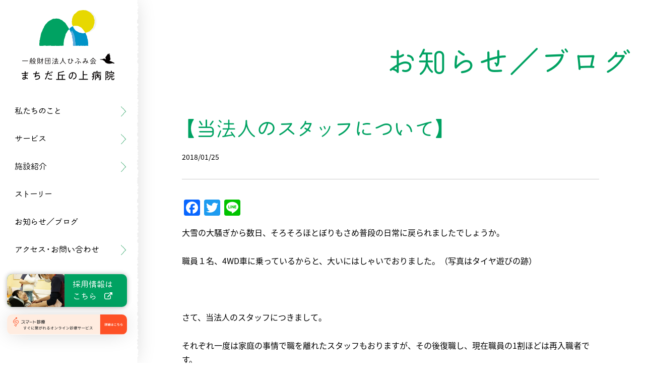

--- FILE ---
content_type: text/html; charset=UTF-8
request_url: https://machida-hospital.com/post/blog/617
body_size: 11507
content:
<!DOCTYPE html>
<html xmlns:og="http://opengraphprotocol.org/schema/" xmlns:fb="http://www.facebook.com/2008/fbml" >
<!-- Google tag (gtag.js) -->
<script async src="https://www.googletagmanager.com/gtag/js?id=G-ECFPMWET9W"></script>
<script>
  window.dataLayer = window.dataLayer || [];
  function gtag(){dataLayer.push(arguments);}
  gtag('js', new Date());

  gtag('config', 'G-ECFPMWET9W');
</script>
<script>
	(function(d) {
		var config = {
			kitId: 'nxo2hin',
			scriptTimeout: 3000,
			async: true
		},
		h=d.documentElement,t=setTimeout(function(){h.className=h.className.replace(/\bwf-loading\b/g,"")+" wf-inactive";},config.scriptTimeout),tk=d.createElement("script"),f=false,s=d.getElementsByTagName("script")[0],a;h.className+=" wf-loading";tk.src='https://use.typekit.net/'+config.kitId+'.js';tk.async=true;tk.onload=tk.onreadystatechange=function(){a=this.readyState;if(f||a&&a!="complete"&&a!="loaded")return;f=true;clearTimeout(t);try{Typekit.load(config)}catch(e){}};s.parentNode.insertBefore(tk,s)
	})(document);
</script>
<meta name="google-site-verification" content="QEpijotW6fhClh8WYmoqsq-yIvEYb5XHHtltc17-Dvc" />
<head prefix="og: http://ogp.me/ns# fb: http://ogp.me/ns/fb# article: http://ogp.me/ns/article#">
<meta charset='utf-8' />
<meta content='IE=edge' http-equiv='X-UA-Compatible' />
<meta name="viewport" content="width=device-width,initial-scale=1.0">
<meta name="format-detection" content="telephone=no">

<link rel="apple-touch-icon" sizes="180x180" href="https://machida-hospital.com/2022/wp-content/themes/machioka/assets/favicon/apple-touch-icon.png">
<link rel="icon" type="image/png" sizes="32x32" href="https://machida-hospital.com/2022/wp-content/themes/machioka/assets/favicon/favicon-32x32.png">
<link rel="icon" type="image/png" sizes="16x16" href="https://machida-hospital.com/2022/wp-content/themes/machioka/assets/favicon/favicon-16x16.png">
<link rel="manifest" href="https://machida-hospital.com/2022/wp-content/themes/machioka/assets/favicon/site.webmanifest">
<link rel="mask-icon" href="https://machida-hospital.com/2022/wp-content/themes/machioka/assets/favicon/safari-pinned-tab.svg" color="#ffffff">
<link rel="shortcut icon" href="https://machida-hospital.com/2022/wp-content/themes/machioka/assets/favicon/favicon.ico">
<meta name="msapplication-TileColor" content="#ffffff">
<meta name="msapplication-config" content="https://machida-hospital.com/2022/wp-content/themes/machioka/assets/favicon/browserconfig.xml">
<meta name="theme-color" content="#ffffff">


<link rel="stylesheet" href="https://machida-hospital.com/2022/wp-content/themes/machioka/style.css?ver=1757571730" />
<title>【当法人のスタッフについて】 | 一般財団法人ひふみ会 まちだ丘の上病院</title>

		<!-- All in One SEO 4.9.3 - aioseo.com -->
	<meta name="description" content="大雪の大騒ぎから数日、そろそろほとぼりもさめ普段の日常に戻られましたでしょうか。 職員１名、4WD車に乗ってい" />
	<meta name="robots" content="max-image-preview:large" />
	<meta name="author" content="master"/>
	<link rel="canonical" href="https://machida-hospital.com/post/blog/617" />
	<meta name="generator" content="All in One SEO (AIOSEO) 4.9.3" />
		<meta property="og:locale" content="ja_JP" />
		<meta property="og:site_name" content="一般財団法人ひふみ会 まちだ丘の上病院 | 東京都町田市にある療養病院" />
		<meta property="og:type" content="article" />
		<meta property="og:title" content="【当法人のスタッフについて】 | 一般財団法人ひふみ会 まちだ丘の上病院" />
		<meta property="og:description" content="大雪の大騒ぎから数日、そろそろほとぼりもさめ普段の日常に戻られましたでしょうか。 職員１名、4WD車に乗ってい" />
		<meta property="og:url" content="https://machida-hospital.com/post/blog/617" />
		<meta property="og:image" content="https://machida-hospital.com/2022/wp-content/uploads/2018/01/P1060979.jpg" />
		<meta property="og:image:secure_url" content="https://machida-hospital.com/2022/wp-content/uploads/2018/01/P1060979.jpg" />
		<meta property="og:image:width" content="1167" />
		<meta property="og:image:height" content="778" />
		<meta property="article:published_time" content="2018-01-25T05:36:49+00:00" />
		<meta property="article:modified_time" content="2018-01-25T05:36:49+00:00" />
		<meta name="twitter:card" content="summary_large_image" />
		<meta name="twitter:title" content="【当法人のスタッフについて】 | 一般財団法人ひふみ会 まちだ丘の上病院" />
		<meta name="twitter:description" content="大雪の大騒ぎから数日、そろそろほとぼりもさめ普段の日常に戻られましたでしょうか。 職員１名、4WD車に乗ってい" />
		<meta name="twitter:image" content="https://machida-hospital.com/2022/wp-content/uploads/2018/01/P1060979.jpg" />
		<script type="application/ld+json" class="aioseo-schema">
			{"@context":"https:\/\/schema.org","@graph":[{"@type":"BlogPosting","@id":"https:\/\/machida-hospital.com\/post\/blog\/617#blogposting","name":"\u3010\u5f53\u6cd5\u4eba\u306e\u30b9\u30bf\u30c3\u30d5\u306b\u3064\u3044\u3066\u3011 | \u4e00\u822c\u8ca1\u56e3\u6cd5\u4eba\u3072\u3075\u307f\u4f1a \u307e\u3061\u3060\u4e18\u306e\u4e0a\u75c5\u9662","headline":"\u3010\u5f53\u6cd5\u4eba\u306e\u30b9\u30bf\u30c3\u30d5\u306b\u3064\u3044\u3066\u3011","author":{"@id":"https:\/\/machida-hospital.com\/author\/master#author"},"publisher":{"@id":"https:\/\/machida-hospital.com\/#organization"},"image":{"@type":"ImageObject","url":"https:\/\/machida-hospital.com\/2022\/wp-content\/uploads\/2018\/01\/P1060979.jpg","width":1167,"height":778},"datePublished":"2018-01-25T14:36:49+09:00","dateModified":"2018-01-25T14:36:49+09:00","inLanguage":"ja","mainEntityOfPage":{"@id":"https:\/\/machida-hospital.com\/post\/blog\/617#webpage"},"isPartOf":{"@id":"https:\/\/machida-hospital.com\/post\/blog\/617#webpage"},"articleSection":"\u30d6\u30ed\u30b0"},{"@type":"BreadcrumbList","@id":"https:\/\/machida-hospital.com\/post\/blog\/617#breadcrumblist","itemListElement":[{"@type":"ListItem","@id":"https:\/\/machida-hospital.com#listItem","position":1,"name":"\u30db\u30fc\u30e0","item":"https:\/\/machida-hospital.com","nextItem":{"@type":"ListItem","@id":"https:\/\/machida-hospital.com\/post#listItem","name":"\u8a18\u4e8b"}},{"@type":"ListItem","@id":"https:\/\/machida-hospital.com\/post#listItem","position":2,"name":"\u8a18\u4e8b","item":"https:\/\/machida-hospital.com\/post","nextItem":{"@type":"ListItem","@id":"https:\/\/machida-hospital.com\/post\/blog#listItem","name":"\u30d6\u30ed\u30b0"},"previousItem":{"@type":"ListItem","@id":"https:\/\/machida-hospital.com#listItem","name":"\u30db\u30fc\u30e0"}},{"@type":"ListItem","@id":"https:\/\/machida-hospital.com\/post\/blog#listItem","position":3,"name":"\u30d6\u30ed\u30b0","item":"https:\/\/machida-hospital.com\/post\/blog","nextItem":{"@type":"ListItem","@id":"https:\/\/machida-hospital.com\/post\/blog\/617#listItem","name":"\u3010\u5f53\u6cd5\u4eba\u306e\u30b9\u30bf\u30c3\u30d5\u306b\u3064\u3044\u3066\u3011"},"previousItem":{"@type":"ListItem","@id":"https:\/\/machida-hospital.com\/post#listItem","name":"\u8a18\u4e8b"}},{"@type":"ListItem","@id":"https:\/\/machida-hospital.com\/post\/blog\/617#listItem","position":4,"name":"\u3010\u5f53\u6cd5\u4eba\u306e\u30b9\u30bf\u30c3\u30d5\u306b\u3064\u3044\u3066\u3011","previousItem":{"@type":"ListItem","@id":"https:\/\/machida-hospital.com\/post\/blog#listItem","name":"\u30d6\u30ed\u30b0"}}]},{"@type":"Organization","@id":"https:\/\/machida-hospital.com\/#organization","name":"\u4e00\u822c\u8ca1\u56e3\u6cd5\u4eba\u3072\u3075\u307f\u4f1a \u307e\u3061\u3060\u4e18\u306e\u4e0a\u75c5\u9662","description":"\u6771\u4eac\u90fd\u753a\u7530\u5e02\u306b\u3042\u308b\u7642\u990a\u75c5\u9662","url":"https:\/\/machida-hospital.com\/"},{"@type":"Person","@id":"https:\/\/machida-hospital.com\/author\/master#author","url":"https:\/\/machida-hospital.com\/author\/master","name":"master","image":{"@type":"ImageObject","@id":"https:\/\/machida-hospital.com\/post\/blog\/617#authorImage","url":"https:\/\/secure.gravatar.com\/avatar\/c98097038677ffebffce1a24e13ffa900419c40e09671d85a70c89e3e69d8e28?s=96&d=mm&r=g","width":96,"height":96,"caption":"master"}},{"@type":"WebPage","@id":"https:\/\/machida-hospital.com\/post\/blog\/617#webpage","url":"https:\/\/machida-hospital.com\/post\/blog\/617","name":"\u3010\u5f53\u6cd5\u4eba\u306e\u30b9\u30bf\u30c3\u30d5\u306b\u3064\u3044\u3066\u3011 | \u4e00\u822c\u8ca1\u56e3\u6cd5\u4eba\u3072\u3075\u307f\u4f1a \u307e\u3061\u3060\u4e18\u306e\u4e0a\u75c5\u9662","description":"\u5927\u96ea\u306e\u5927\u9a12\u304e\u304b\u3089\u6570\u65e5\u3001\u305d\u308d\u305d\u308d\u307b\u3068\u307c\u308a\u3082\u3055\u3081\u666e\u6bb5\u306e\u65e5\u5e38\u306b\u623b\u3089\u308c\u307e\u3057\u305f\u3067\u3057\u3087\u3046\u304b\u3002 \u8077\u54e1\uff11\u540d\u30014WD\u8eca\u306b\u4e57\u3063\u3066\u3044","inLanguage":"ja","isPartOf":{"@id":"https:\/\/machida-hospital.com\/#website"},"breadcrumb":{"@id":"https:\/\/machida-hospital.com\/post\/blog\/617#breadcrumblist"},"author":{"@id":"https:\/\/machida-hospital.com\/author\/master#author"},"creator":{"@id":"https:\/\/machida-hospital.com\/author\/master#author"},"image":{"@type":"ImageObject","url":"https:\/\/machida-hospital.com\/2022\/wp-content\/uploads\/2018\/01\/P1060979.jpg","@id":"https:\/\/machida-hospital.com\/post\/blog\/617\/#mainImage","width":1167,"height":778},"primaryImageOfPage":{"@id":"https:\/\/machida-hospital.com\/post\/blog\/617#mainImage"},"datePublished":"2018-01-25T14:36:49+09:00","dateModified":"2018-01-25T14:36:49+09:00"},{"@type":"WebSite","@id":"https:\/\/machida-hospital.com\/#website","url":"https:\/\/machida-hospital.com\/","name":"\u4e00\u822c\u8ca1\u56e3\u6cd5\u4eba\u3072\u3075\u307f\u4f1a \u307e\u3061\u3060\u4e18\u306e\u4e0a\u75c5\u9662","description":"\u6771\u4eac\u90fd\u753a\u7530\u5e02\u306b\u3042\u308b\u7642\u990a\u75c5\u9662","inLanguage":"ja","publisher":{"@id":"https:\/\/machida-hospital.com\/#organization"}}]}
		</script>
		<!-- All in One SEO -->

<link rel='dns-prefetch' href='//static.addtoany.com' />
<link rel="alternate" title="oEmbed (JSON)" type="application/json+oembed" href="https://machida-hospital.com/wp-json/oembed/1.0/embed?url=https%3A%2F%2Fmachida-hospital.com%2Fpost%2Fblog%2F617" />
<link rel="alternate" title="oEmbed (XML)" type="text/xml+oembed" href="https://machida-hospital.com/wp-json/oembed/1.0/embed?url=https%3A%2F%2Fmachida-hospital.com%2Fpost%2Fblog%2F617&#038;format=xml" />
<link rel='stylesheet' id='contact-form-7-css' href='https://machida-hospital.com/2022/wp-content/plugins/contact-form-7/includes/css/styles.css?ver=6.1.4' type='text/css' media='all' />
<link rel='stylesheet' id='wp-pagenavi-css' href='https://machida-hospital.com/2022/wp-content/plugins/wp-pagenavi/pagenavi-css.css?ver=2.70' type='text/css' media='all' />
<link rel='stylesheet' id='addtoany-css' href='https://machida-hospital.com/2022/wp-content/plugins/add-to-any/addtoany.min.css?ver=1.16' type='text/css' media='all' />
<style id='addtoany-inline-css' type='text/css'>
.addtoany_content {
    clear: none;
}
/*# sourceURL=addtoany-inline-css */
</style>
<script type="text/javascript" id="addtoany-core-js-before">
/* <![CDATA[ */
window.a2a_config=window.a2a_config||{};a2a_config.callbacks=[];a2a_config.overlays=[];a2a_config.templates={};a2a_localize = {
	Share: "共有",
	Save: "ブックマーク",
	Subscribe: "購読",
	Email: "メール",
	Bookmark: "ブックマーク",
	ShowAll: "すべて表示する",
	ShowLess: "小さく表示する",
	FindServices: "サービスを探す",
	FindAnyServiceToAddTo: "追加するサービスを今すぐ探す",
	PoweredBy: "Powered by",
	ShareViaEmail: "メールでシェアする",
	SubscribeViaEmail: "メールで購読する",
	BookmarkInYourBrowser: "ブラウザにブックマーク",
	BookmarkInstructions: "このページをブックマークするには、 Ctrl+D または \u2318+D を押下。",
	AddToYourFavorites: "お気に入りに追加",
	SendFromWebOrProgram: "任意のメールアドレスまたはメールプログラムから送信",
	EmailProgram: "メールプログラム",
	More: "詳細&#8230;",
	ThanksForSharing: "共有ありがとうございます !",
	ThanksForFollowing: "フォローありがとうございます !"
};


//# sourceURL=addtoany-core-js-before
/* ]]> */
</script>
<script type="text/javascript" defer src="https://static.addtoany.com/menu/page.js" id="addtoany-core-js"></script>
<script type="text/javascript" src="https://machida-hospital.com/2022/wp-includes/js/jquery/jquery.min.js?ver=3.7.1" id="jquery-core-js"></script>
<script type="text/javascript" src="https://machida-hospital.com/2022/wp-includes/js/jquery/jquery-migrate.min.js?ver=3.4.1" id="jquery-migrate-js"></script>
<script type="text/javascript" defer src="https://machida-hospital.com/2022/wp-content/plugins/add-to-any/addtoany.min.js?ver=1.1" id="addtoany-jquery-js"></script>
<script type="text/javascript" src="https://machida-hospital.com/2022/wp-content/themes/machioka/assets/js/jquery.easing.1.3.js?ver=4f7d5d966835e8938fd9f93299c7f60f" id="easing-js"></script>
<script type="text/javascript" src="https://machida-hospital.com/2022/wp-content/themes/machioka/assets/js/loading_fund.js?var=1.01&amp;ver=4f7d5d966835e8938fd9f93299c7f60f" id="cookie-js"></script>
<script type="text/javascript" src="https://machida-hospital.com/2022/wp-content/themes/machioka/assets/js/main.js?var=1.01&amp;ver=4f7d5d966835e8938fd9f93299c7f60f" id="main-js"></script>
<link rel="https://api.w.org/" href="https://machida-hospital.com/wp-json/" /><link rel="alternate" title="JSON" type="application/json" href="https://machida-hospital.com/wp-json/wp/v2/posts/617" /><link rel='shortlink' href='https://machida-hospital.com/?p=617' />


<style id='global-styles-inline-css' type='text/css'>
:root{--wp--preset--aspect-ratio--square: 1;--wp--preset--aspect-ratio--4-3: 4/3;--wp--preset--aspect-ratio--3-4: 3/4;--wp--preset--aspect-ratio--3-2: 3/2;--wp--preset--aspect-ratio--2-3: 2/3;--wp--preset--aspect-ratio--16-9: 16/9;--wp--preset--aspect-ratio--9-16: 9/16;--wp--preset--color--black: #000000;--wp--preset--color--cyan-bluish-gray: #abb8c3;--wp--preset--color--white: #ffffff;--wp--preset--color--pale-pink: #f78da7;--wp--preset--color--vivid-red: #cf2e2e;--wp--preset--color--luminous-vivid-orange: #ff6900;--wp--preset--color--luminous-vivid-amber: #fcb900;--wp--preset--color--light-green-cyan: #7bdcb5;--wp--preset--color--vivid-green-cyan: #00d084;--wp--preset--color--pale-cyan-blue: #8ed1fc;--wp--preset--color--vivid-cyan-blue: #0693e3;--wp--preset--color--vivid-purple: #9b51e0;--wp--preset--gradient--vivid-cyan-blue-to-vivid-purple: linear-gradient(135deg,rgb(6,147,227) 0%,rgb(155,81,224) 100%);--wp--preset--gradient--light-green-cyan-to-vivid-green-cyan: linear-gradient(135deg,rgb(122,220,180) 0%,rgb(0,208,130) 100%);--wp--preset--gradient--luminous-vivid-amber-to-luminous-vivid-orange: linear-gradient(135deg,rgb(252,185,0) 0%,rgb(255,105,0) 100%);--wp--preset--gradient--luminous-vivid-orange-to-vivid-red: linear-gradient(135deg,rgb(255,105,0) 0%,rgb(207,46,46) 100%);--wp--preset--gradient--very-light-gray-to-cyan-bluish-gray: linear-gradient(135deg,rgb(238,238,238) 0%,rgb(169,184,195) 100%);--wp--preset--gradient--cool-to-warm-spectrum: linear-gradient(135deg,rgb(74,234,220) 0%,rgb(151,120,209) 20%,rgb(207,42,186) 40%,rgb(238,44,130) 60%,rgb(251,105,98) 80%,rgb(254,248,76) 100%);--wp--preset--gradient--blush-light-purple: linear-gradient(135deg,rgb(255,206,236) 0%,rgb(152,150,240) 100%);--wp--preset--gradient--blush-bordeaux: linear-gradient(135deg,rgb(254,205,165) 0%,rgb(254,45,45) 50%,rgb(107,0,62) 100%);--wp--preset--gradient--luminous-dusk: linear-gradient(135deg,rgb(255,203,112) 0%,rgb(199,81,192) 50%,rgb(65,88,208) 100%);--wp--preset--gradient--pale-ocean: linear-gradient(135deg,rgb(255,245,203) 0%,rgb(182,227,212) 50%,rgb(51,167,181) 100%);--wp--preset--gradient--electric-grass: linear-gradient(135deg,rgb(202,248,128) 0%,rgb(113,206,126) 100%);--wp--preset--gradient--midnight: linear-gradient(135deg,rgb(2,3,129) 0%,rgb(40,116,252) 100%);--wp--preset--font-size--small: 13px;--wp--preset--font-size--medium: 20px;--wp--preset--font-size--large: 36px;--wp--preset--font-size--x-large: 42px;--wp--preset--spacing--20: 0.44rem;--wp--preset--spacing--30: 0.67rem;--wp--preset--spacing--40: 1rem;--wp--preset--spacing--50: 1.5rem;--wp--preset--spacing--60: 2.25rem;--wp--preset--spacing--70: 3.38rem;--wp--preset--spacing--80: 5.06rem;--wp--preset--shadow--natural: 6px 6px 9px rgba(0, 0, 0, 0.2);--wp--preset--shadow--deep: 12px 12px 50px rgba(0, 0, 0, 0.4);--wp--preset--shadow--sharp: 6px 6px 0px rgba(0, 0, 0, 0.2);--wp--preset--shadow--outlined: 6px 6px 0px -3px rgb(255, 255, 255), 6px 6px rgb(0, 0, 0);--wp--preset--shadow--crisp: 6px 6px 0px rgb(0, 0, 0);}:where(.is-layout-flex){gap: 0.5em;}:where(.is-layout-grid){gap: 0.5em;}body .is-layout-flex{display: flex;}.is-layout-flex{flex-wrap: wrap;align-items: center;}.is-layout-flex > :is(*, div){margin: 0;}body .is-layout-grid{display: grid;}.is-layout-grid > :is(*, div){margin: 0;}:where(.wp-block-columns.is-layout-flex){gap: 2em;}:where(.wp-block-columns.is-layout-grid){gap: 2em;}:where(.wp-block-post-template.is-layout-flex){gap: 1.25em;}:where(.wp-block-post-template.is-layout-grid){gap: 1.25em;}.has-black-color{color: var(--wp--preset--color--black) !important;}.has-cyan-bluish-gray-color{color: var(--wp--preset--color--cyan-bluish-gray) !important;}.has-white-color{color: var(--wp--preset--color--white) !important;}.has-pale-pink-color{color: var(--wp--preset--color--pale-pink) !important;}.has-vivid-red-color{color: var(--wp--preset--color--vivid-red) !important;}.has-luminous-vivid-orange-color{color: var(--wp--preset--color--luminous-vivid-orange) !important;}.has-luminous-vivid-amber-color{color: var(--wp--preset--color--luminous-vivid-amber) !important;}.has-light-green-cyan-color{color: var(--wp--preset--color--light-green-cyan) !important;}.has-vivid-green-cyan-color{color: var(--wp--preset--color--vivid-green-cyan) !important;}.has-pale-cyan-blue-color{color: var(--wp--preset--color--pale-cyan-blue) !important;}.has-vivid-cyan-blue-color{color: var(--wp--preset--color--vivid-cyan-blue) !important;}.has-vivid-purple-color{color: var(--wp--preset--color--vivid-purple) !important;}.has-black-background-color{background-color: var(--wp--preset--color--black) !important;}.has-cyan-bluish-gray-background-color{background-color: var(--wp--preset--color--cyan-bluish-gray) !important;}.has-white-background-color{background-color: var(--wp--preset--color--white) !important;}.has-pale-pink-background-color{background-color: var(--wp--preset--color--pale-pink) !important;}.has-vivid-red-background-color{background-color: var(--wp--preset--color--vivid-red) !important;}.has-luminous-vivid-orange-background-color{background-color: var(--wp--preset--color--luminous-vivid-orange) !important;}.has-luminous-vivid-amber-background-color{background-color: var(--wp--preset--color--luminous-vivid-amber) !important;}.has-light-green-cyan-background-color{background-color: var(--wp--preset--color--light-green-cyan) !important;}.has-vivid-green-cyan-background-color{background-color: var(--wp--preset--color--vivid-green-cyan) !important;}.has-pale-cyan-blue-background-color{background-color: var(--wp--preset--color--pale-cyan-blue) !important;}.has-vivid-cyan-blue-background-color{background-color: var(--wp--preset--color--vivid-cyan-blue) !important;}.has-vivid-purple-background-color{background-color: var(--wp--preset--color--vivid-purple) !important;}.has-black-border-color{border-color: var(--wp--preset--color--black) !important;}.has-cyan-bluish-gray-border-color{border-color: var(--wp--preset--color--cyan-bluish-gray) !important;}.has-white-border-color{border-color: var(--wp--preset--color--white) !important;}.has-pale-pink-border-color{border-color: var(--wp--preset--color--pale-pink) !important;}.has-vivid-red-border-color{border-color: var(--wp--preset--color--vivid-red) !important;}.has-luminous-vivid-orange-border-color{border-color: var(--wp--preset--color--luminous-vivid-orange) !important;}.has-luminous-vivid-amber-border-color{border-color: var(--wp--preset--color--luminous-vivid-amber) !important;}.has-light-green-cyan-border-color{border-color: var(--wp--preset--color--light-green-cyan) !important;}.has-vivid-green-cyan-border-color{border-color: var(--wp--preset--color--vivid-green-cyan) !important;}.has-pale-cyan-blue-border-color{border-color: var(--wp--preset--color--pale-cyan-blue) !important;}.has-vivid-cyan-blue-border-color{border-color: var(--wp--preset--color--vivid-cyan-blue) !important;}.has-vivid-purple-border-color{border-color: var(--wp--preset--color--vivid-purple) !important;}.has-vivid-cyan-blue-to-vivid-purple-gradient-background{background: var(--wp--preset--gradient--vivid-cyan-blue-to-vivid-purple) !important;}.has-light-green-cyan-to-vivid-green-cyan-gradient-background{background: var(--wp--preset--gradient--light-green-cyan-to-vivid-green-cyan) !important;}.has-luminous-vivid-amber-to-luminous-vivid-orange-gradient-background{background: var(--wp--preset--gradient--luminous-vivid-amber-to-luminous-vivid-orange) !important;}.has-luminous-vivid-orange-to-vivid-red-gradient-background{background: var(--wp--preset--gradient--luminous-vivid-orange-to-vivid-red) !important;}.has-very-light-gray-to-cyan-bluish-gray-gradient-background{background: var(--wp--preset--gradient--very-light-gray-to-cyan-bluish-gray) !important;}.has-cool-to-warm-spectrum-gradient-background{background: var(--wp--preset--gradient--cool-to-warm-spectrum) !important;}.has-blush-light-purple-gradient-background{background: var(--wp--preset--gradient--blush-light-purple) !important;}.has-blush-bordeaux-gradient-background{background: var(--wp--preset--gradient--blush-bordeaux) !important;}.has-luminous-dusk-gradient-background{background: var(--wp--preset--gradient--luminous-dusk) !important;}.has-pale-ocean-gradient-background{background: var(--wp--preset--gradient--pale-ocean) !important;}.has-electric-grass-gradient-background{background: var(--wp--preset--gradient--electric-grass) !important;}.has-midnight-gradient-background{background: var(--wp--preset--gradient--midnight) !important;}.has-small-font-size{font-size: var(--wp--preset--font-size--small) !important;}.has-medium-font-size{font-size: var(--wp--preset--font-size--medium) !important;}.has-large-font-size{font-size: var(--wp--preset--font-size--large) !important;}.has-x-large-font-size{font-size: var(--wp--preset--font-size--x-large) !important;}
/*# sourceURL=global-styles-inline-css */
</style>
</head>
<body class="">

<div class="wraper">
<header class="header">
	<h1 itemscope itemtype="https://machida-hospital.com" class="logo">
		<a itemprop="url" href="https://machida-hospital.com" title="一般財団法人ひふみ会 まちだ丘の上病院">
  			<picture>
				  <source srcset='https://machida-hospital.com/2022/wp-content/themes/machioka/assets/images/logo_sp.svg' media='(max-width: 960px)'/>
				  <img src="https://machida-hospital.com/2022/wp-content/themes/machioka/assets/images/logo_mark.svg" alt="一般財団法人ひふみ会 まちだ丘の上病院">
			  </picture>
			<img src="https://machida-hospital.com/2022/wp-content/themes/machioka/assets/images/logo_text.svg" alt="一般財団法人ひふみ会 まちだ丘の上病院" class="logo_text">
		</a>
	</h1>

	<nav class="header_nav">
		<ul class="glnav_list">
			<li class="glnav_item parent">
				<a href="https://machida-hospital.com/about/greeting" class="parentA"><span class="jp">私たちのこと</span></a>
				<div class="child">
					<div class="child_tit"><span class="jp">私たちのこと</span></div>
					<ul class="child_list">
						<li><a href="https://machida-hospital.com/about/greeting">ご挨拶</a></li>
						<li class="parent">
							<a href="https://machida-hospital.com/about/company">法人概要</a>
							<ul class="grandchild">
								<li><a href="https://machida-hospital.com/about/company/additionalinfo">院内掲示情報</a></li>
							</ul>
						</li>
						<li><a href="https://machida-hospital.com/about/history">ひふみ会のあゆみ</a></li>
						<li class="parent">
							<a href="https://machida-hospital.com/about/division/diagnosis">部署紹介</a>
							<ul class="grandchild">
								<li><a href="https://machida-hospital.com/about/division/diagnosis">診療部</a></li>
								<li><a href="https://machida-hospital.com/about/division/nurse">看護部</a></li>
								<li><a href="https://machida-hospital.com/about/division/office">法人管理部</a></li>
								<li><a href="https://machida-hospital.com/facility/hifumi">一二三学園</a></li>
								<li><a href="https://machida-hospital.com/facility/yoridoko">MV事業部</a></li>
							</ul>
						</li>
						<li><a href="https://machida-hospital.com/about/committee">委員会活動</a></li>
					</ul>
				</div>
			</li>
			<li class="glnav_item parent">
				<a href="https://machida-hospital.com/service/outpatient" class="parentA"><span class="jp">サービス</span></a>
				<div class="child">
					<div class="child_tit"><span class="jp">サービス</span></div>
					<ul class="child_list">
						<li><a href="https://machida-hospital.com/service/outpatient">外来・健診</a></li>
						<li class="parent">
							<a href="https://machida-hospital.com/service/hospitalization">入院</a>
							<ul class="grandchild">
							
								<li><a href="https://machida-hospital.com/service/hospitalization/live">自分らしく生きる</a></li>
							
								<li><a href="https://machida-hospital.com/service/hospitalization/rehabilitation">リハビリ・院内デイ</a></li>
							
								<li><a href="https://machida-hospital.com/service/hospitalization/eat">食べる</a></li>
							
								<li><a href="https://machida-hospital.com/service/hospitalization/visit">面会</a></li>
							
								<li><a href="https://machida-hospital.com/service/hospitalization/care">確かなケア</a></li>
														
							</ul>
						</li>
						<li><a href="https://machida-hospital.com/service/handicapped">障害者ケア・短期入所</a></li>
						<li><a href="https://machida-hospital.com/service/rehabilitation">リハビリテーション</a></li>
						<li><a href="https://machida-hospital.com/service/homeservice">在宅医療</a></li>
				</div>
			</li>
			<li class="glnav_item parent">
				<a href="https://machida-hospital.com/facility/machioka" class="parentA"><span class="jp">施設紹介</span></a>
				<div class="child">
					<div class="child_tit"><span class="jp">施設紹介</span></div>
					<ul class="child_list">
						<li><a href="https://machida-hospital.com/facility/machioka">まちだ丘の上病院</a></li>
						<li><a href="https://machida-hospital.com/facility/hifumi">一二三学園</a></li>
						<li><a href="https://machida-hospital.com/facility/yoridoko">ヨリドコ小野路宿</a></li>
						<li><a href="https://machida-hospital.com/facility/photo">施設写真</a></li>
					</ul>
				</div>
			</li>
			<li class="glnav_item"><a href="https://machida-hospital.com/story"><span class="jp">ストーリー</span></a></li>
			<li class="glnav_item"><a href="https://machida-hospital.com/post"><span class="jp">お知らせ／ブログ</span></a></li>
			<li class="glnav_item parent sp_none">
				<a href="https://machida-hospital.com/access" class="parentA"><span class="jp">アクセス・お問い合わせ</span></a>
				<div class="child">
					<div class="child_tit"><span class="jp">アクセス・お問い合わせ</span></div>
					<ul class="child_list">
						<li><a href="https://machida-hospital.com/access">アクセス</a></li>
						<li><a href="https://machida-hospital.com/contact">お問い合わせ</a></li>
					</ul>
				</div>
			</li>
			<li class="glnav_item pc_none"><a href="https://machida-hospital.com/access"><span class="jp">アクセス</span></a></li>
			<li class="glnav_item pc_none"><a href="https://machida-hospital.com/contact"><span class="jp">お問い合わせ</span></a></li>
		</ul>
		<div class="header_recruit">
			<a href="https://machida-hospital.com/entry" target="_blank">
				<figure>
																<img src="https://machida-hospital.com/2022/wp-content/uploads/2025/06/recruit-min.jpg" alt="" />
									</figure>
				<p>採用情報は<br>こちら</p>
			</a>
		</div>
		<div class="online_doctor">
			<a href="https://smart-medical.jp/login?redirect=/reception-register/staff-selection?inflow_flag=0%26department_id=10%26clinic_id=4%26from_url=true" class="online_doctor">
				<img src="https://machida-hospital.com/2022/wp-content/themes/machioka/assets/images/smart_banner.svg" alt="スマート診療">
			</a>
		</div>
	</nav>

	<div class="header_spnav">
		<ul>
			<li class="tel" id="mdl_tel">お電話</li>
			<li><a href="https://machida-hospital.com/access">アクセス</a></li>
			<li class="burger">
				<div><span>メニュー</span></div>
			</li>
		</ul>
		<div class="tel_sp" id="tel_sp">
			<div class="cmmn_ttl_box center">
				<p class="title">お電話でのお問い合わせ</p>
			</div>
			<div class="content inr_s">
				<div class="item">
					<span class="title">代表電話</span class="title">
					<p class="label">患者さん、ご家族さんはこちら</p>
					<a href="tel:042-735-3731" class="cmmn_btn tel white mini">042-735-3731</a>
				</div>
				<div class="item">
					<span class="title">総務・人事</span class="title">
					<p class="label">業者の方、採用・見学を希望の方はこちら</p>
					<a href="tel:042-735-8123" class="cmmn_btn tel white mini">042-735-8123</a>
				</div>
				<div class="item">
					<span class="title">地域連携室</span class="title">
					<p class="label">医療機関、施設の方はこちら</p>
					<a href="tel:042-708-8990" class="cmmn_btn tel white mini">042-708-8990</a>
				</div>
			</div>
		</div>
	</div>

	<div class="header_foot">
		<ul class="sns">
			<li>
				<a href="https://www.facebook.com/people/%E3%81%BE%E3%81%A1%E3%81%A0%E4%B8%98%E3%81%AE%E4%B8%8A%E7%97%85%E9%99%A2/100046317952339/" target="_blank">
					<img src="https://machida-hospital.com/2022/wp-content/themes/machioka/assets/images/icon/sns_fb.svg" alt="facebook">
				</a>
			</li>
			<li>
				<a href="https://twitter.com/okanouehospital" target="_blank">
					<img src="https://machida-hospital.com/2022/wp-content/themes/machioka/assets/images/icon/sns_tw.svg" alt="twitter">
				</a>
			</li>
			<li>
				<a href="https://www.youtube.com/channel/UCyfmXooX_9LKxUVvzwPX5PA" target="_blank">
					<img src="https://machida-hospital.com/2022/wp-content/themes/machioka/assets/images/icon/sns_yt.svg" alt="youtube">
				</a>
			</li>
			<li>
				<a href="https://note.com/machioka" target="_blank" class='note'>
					<img src="https://machida-hospital.com/2022/wp-content/themes/machioka/assets/images/icon/note.svg" alt="note">
				</a>
			</li>
			<li>
				<a href="https://www.instagram.com/machida_hospital/?hl=ja" target="_blank">
					<img src="https://machida-hospital.com/2022/wp-content/themes/machioka/assets/images/icon/sns_ig.svg" alt="instagram">
				</a>
			</li>
		</ul>
		<small id="copyright">&copy; 2021 一般財団法人ひふみ会 まちだ丘の上病院.</small>
	</div>
</header>

<main class="under %e3%80%90%e5%bd%93%e6%b3%95%e4%ba%ba%e3%81%ae%e3%82%b9%e3%82%bf%e3%83%83%e3%83%95%e3%81%ab%e3%81%a4%e3%81%84%e3%81%a6%e3%80%91">

<div class="sctn_xl">

	<div class="inr_xl cmmn_main_ttl">
		<p class="cmmn_page_ttl riggedGroup">お知らせ／ブログ</p>
	</div>

	<div class="cmmn_pdng_top">

		<article class="inr_m post_single" itemscope itemtype="http://schema.org/Article">

			<header class="rigged">
				<h1 class="rigged cmmn_rigged_title"><span itemprop="name">【当法人のスタッフについて】</span></h1>
				<div class="time"><time>2018/01/25</time></div>
							</header>

			<div class="mceContentBody post_single_content rigged">
				<div class="addtoany_share_save_container addtoany_content addtoany_content_top"><div class="a2a_kit a2a_kit_size_32 addtoany_list" data-a2a-url="https://machida-hospital.com/post/blog/617" data-a2a-title="【当法人のスタッフについて】"><a class="a2a_button_facebook" href="https://www.addtoany.com/add_to/facebook?linkurl=https%3A%2F%2Fmachida-hospital.com%2Fpost%2Fblog%2F617&amp;linkname=%E3%80%90%E5%BD%93%E6%B3%95%E4%BA%BA%E3%81%AE%E3%82%B9%E3%82%BF%E3%83%83%E3%83%95%E3%81%AB%E3%81%A4%E3%81%84%E3%81%A6%E3%80%91" title="Facebook" rel="nofollow noopener" target="_blank"></a><a class="a2a_button_twitter" href="https://www.addtoany.com/add_to/twitter?linkurl=https%3A%2F%2Fmachida-hospital.com%2Fpost%2Fblog%2F617&amp;linkname=%E3%80%90%E5%BD%93%E6%B3%95%E4%BA%BA%E3%81%AE%E3%82%B9%E3%82%BF%E3%83%83%E3%83%95%E3%81%AB%E3%81%A4%E3%81%84%E3%81%A6%E3%80%91" title="Twitter" rel="nofollow noopener" target="_blank"></a><a class="a2a_button_line" href="https://www.addtoany.com/add_to/line?linkurl=https%3A%2F%2Fmachida-hospital.com%2Fpost%2Fblog%2F617&amp;linkname=%E3%80%90%E5%BD%93%E6%B3%95%E4%BA%BA%E3%81%AE%E3%82%B9%E3%82%BF%E3%83%83%E3%83%95%E3%81%AB%E3%81%A4%E3%81%84%E3%81%A6%E3%80%91" title="Line" rel="nofollow noopener" target="_blank"></a></div></div><p>大雪の大騒ぎから数日、そろそろほとぼりもさめ普段の日常に戻られましたでしょうか。</p>
<p>職員１名、4WD車に乗っているからと、大いにはしゃいでおりました。（写真はタイヤ遊びの跡）</p>
<p>&nbsp;</p>
<p>さて、当法人のスタッフにつきまして。</p>
<p>それぞれ一度は家庭の事情で職を離れたスタッフもおりますが、その後復職し、現在職員の1割ほどは再入職者です。</p>
<p>それは、「もう一度あそこで働きたい」「あの仲間と仕事をしたい」と思える職場である！と声を大にして言える点だと思います。</p>
<p>読者の皆様、どうぞ仲間に入ってみませんか？（HM）</p>
			</div>

		</article>

		<hr class="cmmn_kugiri inr_s rigged mb_l">


		<div class="inr_m">
			<div class="cmmn_ttl_box">
				<h4 class="cmmn_ttl rigged">そのほかの記事</h4>
			</div>

			<div class="post_archive riggedGroup">
								<article>
					<a href="https://machida-hospital.com/post/7366">
						<figure>
							<div class="rigged cmmn_rigged_photo">
															<img src="https://machida-hospital.com/2022/wp-content/uploads/2024/01/20240116news_thumbnail-900x506.png">
														</div>
						</figure>
						<span>2026/01/15</span>
						<h2>面会再開のお知らせ</h2>
											</a>
				</article>
								<article>
					<a href="https://machida-hospital.com/post/7360">
						<figure>
							<div class="rigged cmmn_rigged_photo">
															<img src="https://machida-hospital.com/2022/wp-content/uploads/2024/01/20240104news_thumbnail-900x506.png">
														</div>
						</figure>
						<span>2026/01/02</span>
						<h2>面会一時休止のお知らせ</h2>
											</a>
				</article>
								<article>
					<a href="https://machida-hospital.com/post/7305">
						<figure>
							<div class="rigged cmmn_rigged_photo">
															<img src="https://machida-hospital.com/2022/wp-content/uploads/2025/12/yoridoko_news202601-636x900.png">
														</div>
						</figure>
						<span>2026/01/02</span>
						<h2>【ヨリドコ新聞1月号を発行しました】新年のご挨拶、⻑寿の秘訣が伝わる 百歳のストーリー</h2>
											</a>
				</article>
								<article>
					<a href="https://machida-hospital.com/post/7338">
						<figure>
							<div class="rigged cmmn_rigged_photo">
															<img src="https://machida-hospital.com/2022/wp-content/uploads/2025/12/見出しを追加-900x506.jpg">
														</div>
						</figure>
						<span>2026/01/01</span>
						<h2>新年のご挨拶</h2>
											</a>
				</article>
								<article>
					<a href="https://machida-hospital.com/post/news/7352">
						<figure>
							<div class="rigged cmmn_rigged_photo">
															<img src="https://machida-hospital.com/2022/wp-content/uploads/2025/12/1-900x506.png">
														</div>
						</figure>
						<span>2025/12/27</span>
						<h2>まちおかのケアの深掘り対談～慢性期のリハビリの魅力を語る～</h2>
						<a class="cmmn_tag" href="https://machida-hospital.com/tag/food">食べる</a>					</a>
				</article>
								<article>
					<a href="https://machida-hospital.com/post/7327">
						<figure>
							<div class="rigged cmmn_rigged_photo">
															<img src="https://machida-hospital.com/2022/wp-content/uploads/2022/01/IMG_9354-900x675.jpg">
														</div>
						</figure>
						<span>2025/12/23</span>
						<h2>【12/27-1/4】年末年始の休診のお知らせ</h2>
											</a>
				</article>
							</div>

			<div class="cmmn_btn_box center">
				<a href="https://machida-hospital.com/post" class="cmmn_btn arrow">記事一覧に戻る</a>
			</div>

		</div>

	</div>
</div>



</main>

</div>

<footer class="footer sctn_l">
	<div class="footer_inner inr_xl">
			<div class="box">
				<div class="contents">
					<p class='title'>代表電話</p>
					<p class='text'>患者さん、ご家族さんはこちら</p>
					<a class='tel' href="tel:042-735-3731">042-735-3731</a>
				</div>
				<div class="contents">
					<p class='title'>総務・人事</p>
					<p class='text'>業者の方、採用・見学を希望の方はこちら</p>
					<a class='tel' href="tel:042-735-8123">042-735-8123</a>
				</div>
				<div class="contents">
					<p class='title'>地域連携室</p>
					<p class='text'>医療機関、施設の方はこちら</p>
					<a class='tel' href="tel:042-708-8990">042-708-8990</a>
				</div>
			</div>
		<div class="footer_top">
			<div class="footer_cntctBx">
				<p class="address">〒195-0064 東京都町田市小野路町11-1</p>
				<p class="fax">042-735-3732</p>
				<p class="mail">info@machida-hospital.com</p>
				<div class="link flex_between">
					<a href="https://machida-hospital.com/access" class="cmmn_btn arrow">アクセス</a>
					<a href="https://machida-hospital.com/contact" class="cmmn_btn arrow">お問い合わせ</a>
				</div>
			</div>
			<div class="footer_timeBx">
				<dl>
					<dt>診察日</dt>
					<dd>月曜日～金曜日 [土日・祝休み]</dd>
					<dt>診察時間</dt>
					<dd>[9:00~12:00／13:00~17:00]</dd>
					<dt>診察科目</dt>
					<dd>[内科・整形外科・リハビリテーション科]</dd>
				</dl>
				<p class="cmmn_suppliment">※各科により診療時間が異なります。詳しくは<a href="https://machida-hospital.com/service/outpatient">こちら</a>をご覧ください</p>
			</div>
		</div>

		<nav class="footer_nav">
			<ul class="footer_items">
				<li class="footer_item">
					<a href="https://machida-hospital.com/about/greeting"><span class="jp">私たちについて</span><span class="slug">about</span></a>
					<ul>
						<li class="footer_list"><a href="https://machida-hospital.com/about/greeting">ごあいさつ</a></li>
						<li class="footer_list"><a href="https://machida-hospital.com/about/company">法人概要</a></li>
						<li class="footer_list"><a href="https://machida-hospital.com/about/history">ひふみ会のあゆみ</a></li>
						<li class="footer_list">
							<a href="https://machida-hospital.com/about/division/diagnosis">部署案内</a>
							<ul class="footer_subList">
								<li><a href="https://machida-hospital.com/about/division/diagnosis">診療部</a></li>
								<li><a href="https://machida-hospital.com/about/division/nurse">看護部</a></li>
								<li><a href="https://machida-hospital.com/about/division/office">事務部</a></li>
							</ul>
						</li>
						<li class="footer_list"><a href="https://machida-hospital.com/about/committee">委員会活動</a></li>
					</ul>
				</li>
				<li class="footer_item">
					<a href="https://machida-hospital.com/service/outpatient"><span class="jp">サービス</span><span class="slug">service</span></a>
					<ul>
						<li class="footer_list"><a href="https://machida-hospital.com/service/outpatient">外来・健診</a></li>
						<li class="footer_list">
							<a href="https://machida-hospital.com/service/hospitalization">入院</a>
													<ul class="footer_subList">
							
								<li><a href="https://machida-hospital.com/service/hospitalization/live">自分らしく生きる</a></li>
							
								<li><a href="https://machida-hospital.com/service/hospitalization/rehabilitation">リハビリ・院内デイ</a></li>
							
								<li><a href="https://machida-hospital.com/service/hospitalization/eat">食べる</a></li>
							
								<li><a href="https://machida-hospital.com/service/hospitalization/visit">面会</a></li>
							
								<li><a href="https://machida-hospital.com/service/hospitalization/care">確かなケア</a></li>
														</ul>
																		<li class="footer_list"><a href="https://machida-hospital.com/service/handicapped">障害者ケア・短期入所</a></li>
						<li class="footer_list"><a href="https://machida-hospital.com/service/rehabilitation">リハビリテーション</a></li>
						<li class="footer_list"><a href="https://machida-hospital.com/service/homeservice">在宅医療</a></li>
					</ul>
				</li>
				<li class="footer_item">
					<a href="https://machida-hospital.com/facility/machioka"><span class="jp">施設紹介</span><span class="slug">facility</span></a>
					<ul>
						<li class="footer_list"><a href="https://machida-hospital.com/facility/machioka">まちだ丘の上病院</a></li>
						<li class="footer_list"><a href="https://machida-hospital.com/facility/hifumi">一二三学園</a></li>
						<li class="footer_list"><a href="https://machida-hospital.com/facility/yoridoko">ヨリドコ小野路宿</a></li>
						<li class="footer_list"><a href="https://machida-hospital.com/facility/photo">施設写真</a></li>
					</ul>
				</li>
				<li class="footer_item">
					<a href="https://machida-hospital.com/story"><span class="jp">ストーリー</span><span class="slug">story</span></a>
				</li>
				<li class="footer_item flex_">
					<a href="https://machida-hospital.com/post"><span class="jp">お知らせ／ブログ</span><span class="slug">news&blog</span></a>
				</li>
			</ul>
		</nav>

		<div class="footer_bot">
			<div class="footer_logo">
				<a class="logo" itemprop="url" href="https://machida-hospital.com" title="一般財団法人ひふみ会 まちだ丘の上病院">
					<img src="https://machida-hospital.com/2022/wp-content/themes/machioka/assets/images/logo.svg" alt="一般財団法人ひふみ会 まちだ丘の上病院">
				</a>
			</div>
			<ul class="link">
				<li><a href="https://machida-hospital.com/privacy-policy">Privacy policy</a></li>
			</ul>
			<div class="footer_center">
				<ul class="sns">
					<li>
						<a href="https://www.facebook.com/people/%E3%81%BE%E3%81%A1%E3%81%A0%E4%B8%98%E3%81%AE%E4%B8%8A%E7%97%85%E9%99%A2/100046317952339/" target="_blank">
							<img src="https://machida-hospital.com/2022/wp-content/themes/machioka/assets/images/icon/sns_fb.svg" alt="facebook">
						</a>
					</li>
					<li>
						<a href="https://twitter.com/okanouehospital" target="_blank">
							<img src="https://machida-hospital.com/2022/wp-content/themes/machioka/assets/images/icon/sns_tw.svg" alt="twitter">
						</a>
					</li>
					<li>
						<a href="https://www.youtube.com/channel/UCyfmXooX_9LKxUVvzwPX5PA" target="_blank">
							<img src="https://machida-hospital.com/2022/wp-content/themes/machioka/assets/images/icon/sns_yt.svg" alt="youtube">
						</a>
					</li>
					<li>
						<a href="https://note.com/machioka" target="_blank" class='note'>
							<img src="https://machida-hospital.com/2022/wp-content/themes/machioka/assets/images/icon/note.svg" alt="note">
						</a>
					</li>
					<li>
						<a href="https://www.instagram.com/machida_hospital/?hl=ja" target="_blank">
							<img src="https://machida-hospital.com/2022/wp-content/themes/machioka/assets/images/icon/sns_ig.svg" alt="instagram">
						</a>
					</li>
				</ul>
				<small id="copyright">&copy; 2017 一般財団法人ひふみ会 まちだ丘の上病院.</small>
			</div>
		</div>
	</div>
</footer>

<script type="speculationrules">
{"prefetch":[{"source":"document","where":{"and":[{"href_matches":"/*"},{"not":{"href_matches":["/2022/wp-*.php","/2022/wp-admin/*","/2022/wp-content/uploads/*","/2022/wp-content/*","/2022/wp-content/plugins/*","/2022/wp-content/themes/machioka/*","/*\\?(.+)"]}},{"not":{"selector_matches":"a[rel~=\"nofollow\"]"}},{"not":{"selector_matches":".no-prefetch, .no-prefetch a"}}]},"eagerness":"conservative"}]}
</script>
<script type="text/javascript">
document.addEventListener( 'wpcf7mailsent', function( event ) {
    location = 'https://machida-hospital.com/entry-thanks';
}, false );
</script>
<script type="text/javascript" src="https://machida-hospital.com/2022/wp-includes/js/dist/hooks.min.js?ver=dd5603f07f9220ed27f1" id="wp-hooks-js"></script>
<script type="text/javascript" src="https://machida-hospital.com/2022/wp-includes/js/dist/i18n.min.js?ver=c26c3dc7bed366793375" id="wp-i18n-js"></script>
<script type="text/javascript" id="wp-i18n-js-after">
/* <![CDATA[ */
wp.i18n.setLocaleData( { 'text direction\u0004ltr': [ 'ltr' ] } );
//# sourceURL=wp-i18n-js-after
/* ]]> */
</script>
<script type="text/javascript" src="https://machida-hospital.com/2022/wp-content/plugins/contact-form-7/includes/swv/js/index.js?ver=6.1.4" id="swv-js"></script>
<script type="text/javascript" id="contact-form-7-js-translations">
/* <![CDATA[ */
( function( domain, translations ) {
	var localeData = translations.locale_data[ domain ] || translations.locale_data.messages;
	localeData[""].domain = domain;
	wp.i18n.setLocaleData( localeData, domain );
} )( "contact-form-7", {"translation-revision-date":"2025-11-30 08:12:23+0000","generator":"GlotPress\/4.0.3","domain":"messages","locale_data":{"messages":{"":{"domain":"messages","plural-forms":"nplurals=1; plural=0;","lang":"ja_JP"},"This contact form is placed in the wrong place.":["\u3053\u306e\u30b3\u30f3\u30bf\u30af\u30c8\u30d5\u30a9\u30fc\u30e0\u306f\u9593\u9055\u3063\u305f\u4f4d\u7f6e\u306b\u7f6e\u304b\u308c\u3066\u3044\u307e\u3059\u3002"],"Error:":["\u30a8\u30e9\u30fc:"]}},"comment":{"reference":"includes\/js\/index.js"}} );
//# sourceURL=contact-form-7-js-translations
/* ]]> */
</script>
<script type="text/javascript" id="contact-form-7-js-before">
/* <![CDATA[ */
var wpcf7 = {
    "api": {
        "root": "https:\/\/machida-hospital.com\/wp-json\/",
        "namespace": "contact-form-7\/v1"
    }
};
//# sourceURL=contact-form-7-js-before
/* ]]> */
</script>
<script type="text/javascript" src="https://machida-hospital.com/2022/wp-content/plugins/contact-form-7/includes/js/index.js?ver=6.1.4" id="contact-form-7-js"></script>
</body>
</html>

--- FILE ---
content_type: text/css
request_url: https://machida-hospital.com/2022/wp-content/themes/machioka/style.css?ver=1757571730
body_size: 44127
content:
@import"https://cdnjs.cloudflare.com/ajax/libs/font-awesome/5.11.2/css/all.min.css";html,body,div,span,applet,object,iframe,h1,h2,h3,h4,h5,h6,p,blockquote,pre,a,abbr,acronym,address,big,cite,code,del,dfn,em,img,ins,kbd,q,s,samp,small,strike,strong,sub,sup,tt,var,b,u,i,center,dl,dt,dd,ol,ul,li,fieldset,form,label,legend,table,caption,tbody,tfoot,thead,tr,th,td,article,aside,canvas,details,embed,figure,figcaption,footer,header,hgroup,menu,nav,output,ruby,section,summary,time,mark,audio,video{margin:0;padding:0;border:0;font:inherit;font-size:100%;vertical-align:baseline}html{line-height:1}ol,ul{list-style:none}table{border-collapse:collapse;border-spacing:0}caption,th,td{text-align:left;font-weight:normal;vertical-align:middle}q,blockquote{quotes:none}q:before,q:after,blockquote:before,blockquote:after{content:"";content:none}a img{border:none}article,aside,details,figcaption,figure,footer,header,hgroup,main,menu,nav,section,summary{display:block}*{-webkit-box-sizing:border-box;box-sizing:border-box}.block-editor-writing-flow{width:90%;max-width:720px;margin-left:auto;margin-right:auto}.block-editor-block-list__layout,.editor-post-title__input{font-family:"游ゴシック体","Yu Gothic",YuGothic,"Hiragino Kaku Gothic ProN","ヒラギノ角ゴ ProN W3",Meiryo,メイリオ,Osaka,"MS PGothic",arial,helvetica,sans-serif;font-size:16px;line-height:1.8;color:#191e23}.editor-post-title__input{font-size:34px;font-weight:bold;margin-bottom:50px}.block-editor-block-list__layout{color:#000}.block-editor-block-list__layout a{color:#0769e4;text-decoration:underline}.block-editor-block-list__layout a:hover{color:#2d60a0;text-decoration:none}.block-editor-block-list__layout h1{font-size:34px;font-weight:bold;margin-bottom:.67em}.block-editor-block-list__layout h2{font-size:21px;font-weight:bold;background-color:#efefef;padding:8px 25px;border-radius:30px;margin-bottom:.83em;width:105%;margin-left:-2.5%}.block-editor-block-list__layout h3{font-size:20px;font-weight:bold;border-bottom:1px solid #c7c4c4;padding-bottom:10px;margin-bottom:20px}.block-editor-block-list__layout h4{font-size:18px;font-weight:bold;margin:0 0 25px 0;padding:0 0 0 0}.block-editor-block-list__layout h5{font-size:1em;margin-top:1.67em;margin-bottom:1.67em}.block-editor-block-list__layout h6{font-size:.8em;margin-top:2.33em;margin-bottom:2.33em}.block-editor-block-list__layout h1,.block-editor-block-list__layout h2,.block-editor-block-list__layout h3{line-height:1.4}.block-editor-block-list__layout h4{line-height:1.5}.block-editor-block-list__layout p{font-size:inherit;line-height:inherit;margin-bottom:28px}.block-editor-block-list__layout p strong{color:#a57e11;display:inline-block;position:relative}.block-editor-block-list__layout p strong:before{content:"";display:block;position:absolute;width:100%;height:15px;background:#fff8d4;z-index:-1;bottom:0}.block-editor-block-list__layout ul,.block-editor-block-list__layout ol{margin-bottom:28px;padding:inherit}.block-editor-block-list__layout ul ul,.block-editor-block-list__layout ul ol,.block-editor-block-list__layout ol ul,.block-editor-block-list__layout ol ol{margin-bottom:0}.block-editor-block-list__layout ul li,.block-editor-block-list__layout ol li{margin-bottom:initial;list-style:inside}.block-editor-block-list__layout ul{list-style-type:disc}.block-editor-block-list__layout ol{list-style-type:decimal}.block-editor-block-list__layout ul ul,.block-editor-block-list__layout ol ul{list-style-type:circle}.block-editor-block-list__layout strong{font-weight:600}.block-editor-block-list__layout figure{margin-bottom:30px}.block-editor-block-list__layout figure img{display:block;max-width:100%;height:auto}.block-editor-block-list__layout img{display:block;height:auto;max-width:100%}.block-editor-block-list__layout .wp-block-quote{border-left:4px solid #000;margin:0 0 28px;padding-left:1em}.block-editor-block-list__layout pre{background:#fff;color:#666;font-size:14px;margin:20px 0;overflow:auto;padding:20px;white-space:pre;white-space:pre-wrap;word-wrap:break-word}.block-editor-block-list__layout blockquote{font-size:16px;font-weight:300;margin:auto;width:92%;background:#fff;padding:20px 20px;margin:0 auto 30px;-webkit-box-sizing:border-box;box-sizing:border-box;border:1px dotted #e6e6e6;position:relative}.block-editor-block-list__layout blockquote:before{content:"";font-family:"Font Awesome 5 Free";font-weight:600;display:block;position:absolute;left:-20px;top:10px;width:30px;font-size:16px;height:30px;line-height:30px;background:#ccc;color:#fff;border:1px solid #aaa;text-align:center;border-radius:50%;-webkit-border-radius:50%;-moz-border-radius:50%}.block-editor-block-list__layout blockquote p{margin:0 auto 30px;width:auto !important;font-size:.9em}.block-editor-block-list__layout blockquote p:last-child{margin-bottom:0 !important}.block-editor-block-list__layout blockquote blockquote{margin-right:0}.block-editor-block-list__layout blockquote cite,.block-editor-block-list__layout blockquote small{font-size:14px;font-weight:normal;text-transform:uppercase}.block-editor-block-list__layout cite{border-bottom:0}.block-editor-block-list__layout abbr[title]{border-bottom:1px dotted}.block-editor-block-list__layout address{font-style:italic;margin:0 0 24px}.block-editor-block-list__layout del{color:#333}.block-editor-block-list__layout ins{background:#fff9c0;border:none;color:#333;text-decoration:none}.block-editor-block-list__layout table{border-top:1px solid #ddd;width:100%;margin-bottom:28px}.block-editor-block-list__layout table tr{border-bottom:1px solid #ddd}.block-editor-block-list__layout table thead tr{background:#d39a29}.block-editor-block-list__layout table thead tr th{padding:0px 5px;color:#fff;font-weight:bold;font-size:.9em}.block-editor-block-list__layout table tbody tr{background:#fff}.block-editor-block-list__layout table tbody tr td{padding:4px 5px}.block-editor-block-list__layout table tbody tr:nth-child(even){background:#efefef}.block-editor-block-list__layout table.shop_table{border-top:none}.block-editor-block-list__layout table.shop_table thead{display:none}.block-editor-block-list__layout table.shop_table tbody tr{display:block;width:100%;border:3px solid #eaeaea;margin-bottom:15px;padding:5px 13px 13px;background:#f3f3f3;border-radius:5px}.block-editor-block-list__layout table.shop_table tbody tr th{padding:4px 0;display:block;width:100%;font-size:20px;color:#d39a29;font-weight:bold}.block-editor-block-list__layout table.shop_table tbody tr td{padding:8px 6px;width:25%;border:1px solid #ccc;vertical-align:baseline;line-height:1.4;background:#fff}.block-editor-block-list__layout table.shop_table tbody tr td.td_price{color:#ff7600;font-weight:bold}.block-editor-block-list__layout table.shop_table tbody tr td:nth-of-type(2){width:30%}.block-editor-block-list__layout table.shop_table tbody tr td:nth-of-type(3){width:20%}.block-editor-block-list__layout table.shop_table tbody tr td:last-child{width:20%}.block-editor-block-list__layout table.shop_table tbody tr td:before{content:attr(data-label);width:100%;display:block;background:#efefef;font-size:.8em;border-radius:15px;margin-bottom:8px;padding:3px 8px;-webkit-box-sizing:border-box;box-sizing:border-box;color:#191e23;font-weight:normal}.block-editor-block-list__layout table.shop_table tbody tr:nth-child(even){background:#f3f3f3}.block-editor-block-list__layout div.shopTable_bttomLink{margin-top:-30px}.block-editor-block-list__layout div.shopTable_bttomLink a{display:block;text-align:right;color:#f4901e;font-weight:bold;font-size:.9em}.block-editor-block-list__layout div.shopTable_bttomLink a i{margin-left:5px}.block-editor-block-list__layout div.shopTable_bttomLink a:hover{color:#ff5e00}.block-editor-block-list__layout div.column{width:95%;margin:auto}.block-editor-block-list__layout div.column div.wp-caption{max-width:100% !important}.block-editor-block-list__layout div.column img{max-width:100%;height:auto}@media only screen and (max-width: 600px){.block-editor-block-list__layout h1{font-size:24px}.block-editor-block-list__layout h2{font-size:19px}.block-editor-block-list__layout p{font-size:15px}.block-editor-block-list__layout table.shop_table{font-size:16px}.block-editor-block-list__layout table.shop_table thead{display:none}.block-editor-block-list__layout table.shop_table tbody tr{border:1px solid #d39a29;display:block;margin-bottom:13px}.block-editor-block-list__layout table.shop_table tbody tr th{width:100%;display:block;padding:3px 0;line-height:1.4}.block-editor-block-list__layout table.shop_table tbody tr td.td_price{border-top:1px solid #ccc}.block-editor-block-list__layout table.shop_table tbody tr td{display:block;width:100%;padding:7px 2% 7px 100px;position:relative;line-height:1.4;min-height:34px}.block-editor-block-list__layout table.shop_table tbody tr td:nth-of-type(2),.block-editor-block-list__layout table.shop_table tbody tr td:nth-of-type(3){width:100%}.block-editor-block-list__layout table.shop_table tbody tr td:last-child{width:100%}.block-editor-block-list__layout table.shop_table tbody tr td:before{content:attr(data-label);position:absolute;left:1%;background:none;width:inherit}.block-editor-block-list__layout table.shop_table tbody tr td{border-top:none}.block-editor-block-list__layout div.shopTable_bttomLink a{font-size:16px}}html .mce-content-body{width:90%;max-width:760px;margin:0 auto 0}body.mceContentBody{line-height:1.8;text-rendering:optimizeLegibility;vertical-align:baseline;padding:10px 0 0 !important;text-align:left}.mceContentBody h1,.mceContentBody h2,.mceContentBody h3,.mceContentBody h4,.mceContentBody h5,.mceContentBody h6{border:none;line-height:1.3;font-weight:bold}.mceContentBody h1{font-size:4.8rem;margin:0 0 33px 0}.mceContentBody h2{font-size:2.1rem;font-weight:bold;background-color:#f0f0f1;padding:8px 25px;border-radius:30px;margin-bottom:.83em;width:105%;margin-left:-2.5%}.mceContentBody h3{font-size:2rem;font-weight:bold;border-bottom:1px solid #c7c4c4;padding-bottom:10px;margin-bottom:20px}.mceContentBody h4{font-size:1.8rem;font-weight:bold;margin:0 0 25px 0;padding:0 0 0 0}.mceContentBody h5{font-size:1.8rem;margin:0 0 30px 0}.mceContentBody h6{font-size:1.6rem;margin:0 0 36px 0}.mceContentBody hr{border-top:1px solid #ccc;height:1px;margin:0 auto 24px;width:90%}.mceContentBody p{font-size:max(1.6rem,1vw);line-height:inherit;margin-bottom:28px;position:relative}.mceContentBody p strong{color:#a57e11;position:relative;background:-webkit-gradient(linear, left top, left bottom, color-stop(20%, transparent), color-stop(0%, #fff8d4));background:-webkit-linear-gradient(transparent 20%, #fff8d4 0%);background:linear-gradient(transparent 20%, #fff8d4 0%);display:inline;padding:0 0 4px}.mceContentBody p:last-child{margin-bottom:0}.mceContentBody ol,.mceContentBody ul{margin:0 0 24px;padding:0;list-style-position:inside}.mceContentBody ol li,.mceContentBody ul li{font-size:1.6rem;margin:0 0 5px;padding:0 0 5px 0;border-bottom:1px dotted #ccc}.mceContentBody ul{list-style:disc inside}.mceContentBody ol{list-style:decimal inside}.mceContentBody li>ul,.mceContentBody li>ol{margin:0}.mceContentBody dl{margin:0}.mceContentBody dt{font-weight:bold}.mceContentBody dd{margin:0 0 20px}.mceContentBody strong,.mceContentBody strong span{font-weight:bold}.mceContentBody code,.mceContentBody kbd,.mceContentBody pre,.mceContentBody samp{font-size:14px}.mceContentBody pre{background:#f5f5f5;color:#666;font-size:14px;margin:20px 0;overflow:auto;padding:20px;white-space:pre;white-space:pre-wrap;word-wrap:break-word}.mceContentBody blockquote,.mceContentBody q{quotes:none}.mceContentBody blockquote:before,.mceContentBody blockquote:after,.mceContentBody q:before,.mceContentBody q:after{content:"";content:none}.mceContentBody blockquote{font-size:16px;font-weight:300;margin:auto;width:85%;background:#f9f9f9;padding:20px 20px;margin:0 auto 30px;-webkit-box-sizing:border-box;box-sizing:border-box;border:1px dotted #e6e6e6;position:relative}.mceContentBody blockquote:before{content:"";font-family:"Font Awesome 5 Free";font-weight:600;display:block;position:absolute;left:-20px;top:10px;width:30px;font-size:16px;height:30px;line-height:30px;background:#ccc;color:#fff;border:1px solid #aaa;text-align:center;border-radius:50%;-webkit-border-radius:50%;-moz-border-radius:50%}.mceContentBody blockquote p{margin:0 auto 30px;width:auto !important;font-size:.9em}.mceContentBody blockquote p:last-child{margin-bottom:0 !important}.mceContentBody blockquote blockquote{margin-right:0}.mceContentBody blockquote cite,.mceContentBody blockquote small{font-size:14px;font-weight:normal;text-transform:uppercase}.mceContentBody cite{border-bottom:0}.mceContentBody abbr[title]{border-bottom:1px dotted}.mceContentBody address{font-style:italic;margin:0 0 24px}.mceContentBody del{color:#333}.mceContentBody ins{background:#fff9c0;border:none;color:#333;text-decoration:none}.mceContentBody sub,.mceContentBody sup{font-size:75%;line-height:0;position:relative;vertical-align:baseline}.mceContentBody sup{top:-0.5em}.mceContentBody sub{bottom:-0.25em}.mceContentBody a{color:#0769e4;text-decoration:underline}.mceContentBody a:visited{color:#0769e4;text-decoration:underline}.mceContentBody a:focus{outline:thin dotted}.mceContentBody a:active,.mceContentBody a:hover{color:#2d60a0;outline:0;text-decoration:none}.mceContentBody .alignleft{float:left;margin:5px 20px 5px 0}.mceContentBody .alignright{float:right;margin:5px 0 5px 20px}.mceContentBody .aligncenter{display:block;margin:5px auto}.mceContentBody img.alignnone{margin:5px 0}.mceContentBody .table_wide{overflow-x:auto}.mceContentBody .table_wide table{min-width:500px}.mceContentBody table{border-collapse:collapse;border-spacing:0;font-size:14px;line-height:2;margin:0 0 20px;width:100%;border:1px solid #878787}.mceContentBody caption,.mceContentBody th,.mceContentBody td{font-weight:normal;text-align:left}.mceContentBody caption{font-size:16px;margin:20px 0}.mceContentBody th{font-weight:bold;text-transform:uppercase;text-align:center;background-color:rgba(0,162,98,.15);border:1px solid #878787;padding:6px}.mceContentBody td{padding:6px;border:1px solid #878787}.mceContentBody img{height:auto;max-width:100%;vertical-align:middle}.mceContentBody figure{width:85%;margin-right:auto;margin-left:auto}.mceContentBody .caption-text{text-align:right;font-size:.9em;margin-top:10px}.mceContentBody .wp-caption{background:rgba(0,0,0,0);border:none;margin:0;padding:0;text-align:left}.mceContentBody .wp-caption.alignleft{margin:5px 10px 5px 0}.mceContentBody .wp-caption.alignright{margin:5px 0 5px 10px}.mceContentBody .wp-caption-dt{margin:0}.mceContentBody .wp-caption .wp-caption-text,.mceContentBody .wp-caption-dd{color:#220e10;font-size:18px;font-style:italic;font-weight:300;line-height:1.5;margin-bottom:24px;padding:0}.mceContentBody .mceTemp+ul,.mceContentBody .mceTemp+ol{list-style-position:inside}.mceContentBody .youtube,.mceContentBody .wpview-wrap{position:relative;width:100%;padding-top:56.25%}.mceContentBody .youtube iframe,.mceContentBody .wpview-wrap iframe{position:absolute;top:0;right:0;width:100% !important;height:100% !important;-webkit-box-shadow:0px 0px 5px 0px rgba(0,0,0,.2);box-shadow:0px 0px 5px 0px rgba(0,0,0,.2)}.mceContentBody .flow_items .flow_sub_item p{margin-bottom:0}.mceContentBody .flow_items .flow_sub_item{padding-bottom:10px}.mceContentBody .flow_items .flow_item_wrap{-webkit-box-align:start;-webkit-align-items:flex-start;-ms-flex-align:start;align-items:flex-start}@media only screen and (max-width: 600px){body.mceContentBody{font-weight:400;font-size:14px}.mceContentBody h1,.mceContentBody h2,.mceContentBody h3,.mceContentBody h4,.mceContentBody h5,.mceContentBody h6{line-height:1.3;font-weight:bold}.mceContentBody h1{font-size:48px;margin:0 0 33px 0}.mceContentBody h2{margin:0 0 15px 0;font-size:16px}.mceContentBody h3{width:100% !important;font-size:16px}.mceContentBody h4{font-size:16px;margin:0 0 15px 0;padding:0 0 0 10px}.mceContentBody h5{font-size:18px;margin:0 0 30px 0}.mceContentBody h6{font-size:16px;margin:0 0 36px 0}.mceContentBody hr{border-top:1px solid #ccc;height:1px;margin:0 auto 24px;width:90%}.mceContentBody p{margin:0 0 24px}.mceContentBody ol,.mceContentBody ul{margin:16px 0;padding:0;list-style-position:inside}.mceContentBody ul{list-style-position:inside}.mceContentBody ol{list-style:decimal inside}.mceContentBody li>ul,.mceContentBody li>ol{margin:0}.mceContentBody dl{margin:0}.mceContentBody dt{font-weight:bold}.mceContentBody dd{margin:0 0 20px}.mceContentBody strong,.mceContentBody strong span{font-weight:bold}.mceContentBody code,.mceContentBody kbd,.mceContentBody pre,.mceContentBody samp{font-family:monospace,serif;font-size:14px}.mceContentBody pre{background:#f5f5f5;color:#666;font-family:monospace;font-size:14px;margin:20px 0;overflow:auto;padding:20px;white-space:pre;white-space:pre-wrap;word-wrap:break-word}.mceContentBody blockquote,.mceContentBody q{quotes:none}.mceContentBody blockquote:before,.mceContentBody blockquote:after,.mceContentBody q:before,.mceContentBody q:after{content:"";content:none}.mceContentBody blockquote{font-size:14px;width:100%}.mceContentBody blockquote:before{content:"";font-family:"FontAwesome";display:block;position:absolute;left:-20px;top:10px;width:30px;font-size:16px;height:30px;line-height:30px;background:#ccc;color:#fff;border:1px solid #aaa;text-align:center;border-radius:50%;-webkit-border-radius:50%;-moz-border-radius:50%}.mceContentBody blockquote blockquote{margin-right:0}.mceContentBody blockquote cite,.mceContentBody blockquote small{font-size:14px;font-weight:normal;text-transform:uppercase}.mceContentBody cite{border-bottom:0}.mceContentBody abbr[title]{border-bottom:1px dotted}.mceContentBody address{font-style:italic;margin:0 0 24px}.mceContentBody del{color:#333}.mceContentBody ins{background:#fff9c0;border:none;color:#333;text-decoration:none}.mceContentBody sub,.mceContentBody sup{font-size:75%;line-height:0;position:relative;vertical-align:baseline}.mceContentBody sup{top:-0.5em}.mceContentBody sub{bottom:-0.25em}.mceContentBody a{color:#ca3c08;text-decoration:none}.mceContentBody a:visited{color:#ac0404}.mceContentBody a:focus{outline:thin dotted}.mceContentBody a:active,.mceContentBody a:hover{color:#ea9629;outline:0}.mceContentBody a:hover{text-decoration:underline}.mceContentBody .alignleft{float:left;margin:5px 20px 5px 0}.mceContentBody .alignright{float:right;margin:5px 0 5px 20px}.mceContentBody .aligncenter{display:block;margin:5px auto}.mceContentBody img.alignnone{margin:5px 0}.mceContentBody table{border-collapse:collapse;border-spacing:0;font-size:14px;line-height:2;margin:0 0 20px;width:100%}.mceContentBody caption,.mceContentBody th,.mceContentBody td{font-weight:normal;text-align:left}.mceContentBody caption{font-size:16px;margin:20px 0}.mceContentBody th{font-weight:bold;text-transform:uppercase}.mceContentBody td{padding:6px}.mceContentBody img{height:auto;max-width:100%;vertical-align:middle}.mceContentBody .wp-caption{background:rgba(0,0,0,0);border:none;margin:0;padding:0;text-align:left}.mceContentBody .wp-caption.alignleft{margin:5px 10px 5px 0}.mceContentBody .wp-caption.alignright{margin:5px 0 5px 10px}.mceContentBody .wp-caption-dt{margin:0}.mceContentBody .wp-caption .wp-caption-text,.mceContentBody .wp-caption-dd{color:#220e10;font-size:18px;font-style:italic;font-weight:300;line-height:1.5;margin-bottom:24px;padding:0}.mceContentBody .mceTemp+ul,.mceContentBody .mceTemp+ol{list-style-position:inside}.mceContentBody .post-format-aside{background-color:#f7f5e7}.mceContentBody .post-format-aside blockquote{font-size:100%;font-weight:normal}.mceContentBody .post-format-aside cite{font-size:100%;text-transform:none}.mceContentBody .post-format-aside cite:before{content:"—";margin-right:5px}}*{-webkit-box-sizing:border-box;box-sizing:border-box}html{font-size:62.5%}body{line-height:1.8;font-size:1.4rem;background:#fff;color:#000;position:relative;overflow-x:hidden;font-family:"Font Awesome 5 Free",noto-sans-cjk-jp,sans-serif}body.active{height:100vh;overflow-y:hidden}body.active .wraper{z-index:2}img{display:block;max-width:100%;height:auto}i{font-weight:bold}.font_16{font-size:16px}.key_color{color:#00a262}.gray{color:#666}.block_sp{display:none}@media only screen and (max-width: 600px){.block_sp{display:block}}.inr_xl{width:95%;position:relative;margin-left:auto;margin-right:auto}.inr_xl.rigged{width:98%;-webkit-transition:2s;transition:2s;opacity:0}.inr_xl.show{width:95%;opacity:1}@media only screen and (max-width: 960px){.inr_xl{width:95%}}.inr_l{width:85%;max-width:1130px;position:relative;margin-left:auto;margin-right:auto}.inr_l.rigged{width:88%;max-width:1180px;-webkit-transition:2s;transition:2s;opacity:0}@media only screen and (max-width: 960px){.inr_l.rigged{width:99%}}.inr_l.show{width:85%;max-width:1130px;opacity:1}@media only screen and (max-width: 960px){.inr_l.show{width:95%}}@media only screen and (max-width: 960px){.inr_l{width:95%}}.inr_m{width:82%;max-width:1024px;position:relative;margin-left:auto;margin-right:auto}.inr_m.rigged{width:87%;max-width:1074px;-webkit-transition:2s;transition:2s;opacity:0}@media only screen and (max-width: 600px){.inr_m.rigged{width:99%}}.inr_m.show{width:82%;max-width:1024px;opacity:1}@media only screen and (max-width: 600px){.inr_m.show{width:92%}}@media only screen and (max-width: 960px){.inr_m{width:93%}}@media only screen and (max-width: 600px){.inr_m{width:92%}}.inr_s{width:82%;max-width:760px;position:relative;margin-left:auto;margin-right:auto}@media only screen and (max-width: 960px){.inr_s{width:90%}}.sctn_xl{padding:85px 0;position:relative}@media only screen and (max-width: 960px){.sctn_xl{padding:50px 0}}@media only screen and (max-width: 600px){.sctn_xl{padding:40px 0}}@media(max-height: 620px){.sctn_xl{padding:45px 0 65px}}.sctn_l{padding:60px 0;position:relative}@media only screen and (max-width: 600px){.sctn_l{padding:30px 0}}.sctn_m{padding:40px 0;position:relative}@media only screen and (max-width: 600px){.sctn_m{padding:25px 0}}.sctn_s{padding:20px 0;position:relative}@media only screen and (max-width: 600px){.sctn_s{padding:15px 0}}.cmmn_main_ttl{z-index:1}.cmmn_line{display:none}.cmmn_page_ttl{font-family:"Font Awesome 5 Free",maru-maru-gothic-clr-stdn,sans-serif;line-height:1.3;color:#00a262;font-size:5.8rem;text-align:right;letter-spacing:.05em;opacity:0}.cmmn_page_ttl.show{opacity:1}@media only screen and (max-width: 1024px){.cmmn_page_ttl{font-size:4.8rem}}@media only screen and (max-width: 600px){.cmmn_page_ttl{font-size:2.5rem}}.cmmn_page_ttl.srt{font-size:6.3rem;letter-spacing:.6em}@media only screen and (max-width: 1024px){.cmmn_page_ttl.srt{font-size:4.8rem}}@media only screen and (max-width: 600px){.cmmn_page_ttl.srt{font-size:2.8rem}}@media(max-height: 620px){.cmmn_page_ttl.srt{font-size:4.8rem}}.cmmn_page_ttl.mid{font-size:6.3rem;letter-spacing:.2em}@media only screen and (max-width: 1024px){.cmmn_page_ttl.mid{font-size:4.8rem}}@media only screen and (max-width: 600px){.cmmn_page_ttl.mid{font-size:2.8rem}}@media(max-height: 620px){.cmmn_page_ttl.mid{font-size:4.8rem}}.cmmn_page_ttl span{position:relative;top:20px;opacity:0;-webkit-transition:.5s;transition:.5s;-webkit-transition-delay:.3s;transition-delay:.3s}.cmmn_page_ttl span.show{opacity:1;top:0}.cmmn_sctn{padding:30px 0}.cmmn_ttl_box{margin-bottom:40px;font-family:"Font Awesome 5 Free",maru-maru-gothic-clr-stdn,sans-serif;line-height:1.3}.cmmn_ttl_box.vertical{-webkit-writing-mode:vertical-rl;-ms-writing-mode:tb-rl;writing-mode:vertical-rl;text-orientation:mixed}.cmmn_ttl_box.center{text-align:center}.cmmn_ttl_box.link{display:-webkit-box;display:-webkit-flex;display:-ms-flexbox;display:flex;-webkit-box-pack:start;-webkit-justify-content:flex-start;-ms-flex-pack:start;justify-content:flex-start}.cmmn_ttl{letter-spacing:.1em;text-align:left;font-size:3.3rem;display:block;position:relative;padding-left:10%;opacity:0;left:-30px;-webkit-transition:.4s;transition:.4s}.cmmn_ttl::before{content:"";display:inline-block;width:9%;height:7px;background:url("assets/images/ttl_mid_line.png") no-repeat center;position:absolute;left:0px;top:50%;margin-top:-3.5px}@media only screen and (max-width: 600px){.cmmn_ttl{font-size:2.5rem}}.cmmn_ttl.show{opacity:1;left:0px}.cmmn_ttl.center{text-align:center}.cmmn_ttl.green{color:#00a262}.cmmn_ttl_link{position:-webkit-sticky;position:sticky;top:0px;background:#fff;z-index:3;width:100%;padding:0 2.5%}@media only screen and (max-width: 960px){.cmmn_ttl_link{top:62px}}@media only screen and (max-width: 600px){.cmmn_ttl_link{top:56px;overflow:auto}}.cmmn_ttl_link ul{display:-webkit-box;display:-webkit-flex;display:-ms-flexbox;display:flex;-webkit-box-pack:end;-webkit-justify-content:flex-end;-ms-flex-pack:end;justify-content:flex-end;opacity:0;-webkit-flex-wrap:wrap;-ms-flex-wrap:wrap;flex-wrap:wrap;padding:21px 0}.cmmn_ttl_link ul.show{opacity:1}@media only screen and (max-width: 600px){.cmmn_ttl_link ul{white-space:nowrap;-webkit-flex-wrap:nowrap;-ms-flex-wrap:nowrap;flex-wrap:nowrap;-webkit-box-pack:start;-webkit-justify-content:flex-start;-ms-flex-pack:start;justify-content:flex-start}}.cmmn_ttl_link ul li{margin-left:20px;position:relative;top:10px;opacity:0;-webkit-transition:.5s;transition:.5s;-webkit-transition-delay:.3s;transition-delay:.3s}.cmmn_ttl_link ul li.show{opacity:1;top:0}.cmmn_ttl_link ul li:last-child a:after{display:none}.cmmn_ttl_link ul li a{text-decoration:none;color:#00a262;font-size:16px;position:relative;padding-right:25px}.cmmn_ttl_link ul li a:after{content:"";display:inline-block;margin-left:5px;width:24px;height:24px;border-right:1px solid #008f45;-webkit-transform:rotate(45deg);transform:rotate(45deg);position:absolute;top:50%;right:0;margin-top:-20px}.cmmn_pdng_top{padding-top:65px}@media only screen and (max-width: 600px){.cmmn_pdng_top{padding-top:30px}}@media(max-height: 620px){.cmmn_pdng_top{padding-top:50px}}.cmmn_page_link_yoko{padding-top:20px;margin-top:-20px}@media only screen and (max-width: 960px){.cmmn_page_link_yoko{padding-top:70px;margin-top:-70px}}.cmmn_box{display:-webkit-box;display:-webkit-flex;display:-ms-flexbox;display:flex;-webkit-flex-wrap:wrap;-ms-flex-wrap:wrap;flex-wrap:wrap;-webkit-box-align:start;-webkit-align-items:flex-start;-ms-flex-align:start;align-items:flex-start;-webkit-box-pack:justify;-webkit-justify-content:space-between;-ms-flex-pack:justify;justify-content:space-between;margin-bottom:72px}.cmmn_box_ttl{-webkit-writing-mode:vertical-rl;-ms-writing-mode:tb-rl;writing-mode:vertical-rl;text-orientation:mixed;width:10%;display:-webkit-box;display:-webkit-flex;display:-ms-flexbox;display:flex;-webkit-box-align:end;-webkit-align-items:flex-end;-ms-flex-align:end;align-items:flex-end;font-family:"Font Awesome 5 Free",maru-maru-gothic-clr-stdn,sans-serif;color:#00a262;font-size:2.4rem}@media only screen and (max-width: 960px){.cmmn_box_ttl{position:-webkit-sticky;position:sticky;top:136px}}@media only screen and (max-width: 600px){.cmmn_box_ttl{font-size:2rem}}.cmmn_box_cnt{width:90%}@media only screen and (max-width: 600px){.cmmn_box_cnt{width:85%}}.cmmn_btn_box.center{text-align:center}.cmmn_btn{display:inline-block;background:#00a262;color:#fff;font-family:"Font Awesome 5 Free",maru-maru-gothic-clr-stdn,sans-serif;border-radius:40px;line-height:1.4;padding:18px 25px;text-decoration:none;-webkit-transition:.2s;transition:.2s;text-align:center;white-space:nowrap}.cmmn_btn:hover{background:#0a7740}.cmmn_btn.arrow:after{content:"";display:inline-block;width:8px;height:8px;margin-left:20px;-webkit-transform:rotate(45deg);transform:rotate(45deg);border-top:1px solid #fff;border-right:1px solid #fff;-webkit-transition:.2s;transition:.2s}.cmmn_btn.white{border:1px solid #00a262;background:#fff;color:#00a262}.cmmn_btn.white:hover{color:rgba(17,154,83,.6117647059);border:1px solid rgba(17,154,83,.6117647059)}.cmmn_btn.mini{padding:10px 25px}.cmmn_introduction_box{display:-webkit-box;display:-webkit-flex;display:-ms-flexbox;display:flex;-webkit-flex-wrap:wrap;-ms-flex-wrap:wrap;flex-wrap:wrap;-webkit-box-align:start;-webkit-align-items:flex-start;-ms-flex-align:start;align-items:flex-start;-webkit-box-pack:justify;-webkit-justify-content:space-between;-ms-flex-pack:justify;justify-content:space-between;-webkit-box-orient:horizontal;-webkit-box-direction:reverse;-webkit-flex-direction:row-reverse;-ms-flex-direction:row-reverse;flex-direction:row-reverse;margin-bottom:50px}@media only screen and (max-width: 960px){.cmmn_introduction_box{display:block}.cmmn_introduction_box:after{content:"";display:block;clear:both}}.cmmn_introduction_box figure{width:45%;margin-left:5%;margin-bottom:20px;position:relative}.cmmn_introduction_box figure:before{content:"";display:block;background:#f4f4f4;position:absolute;top:-20px;right:-20px;width:100%;height:100%;border-radius:20px}@media only screen and (max-width: 600px){.cmmn_introduction_box figure:before{top:-10px;right:-10px}}@media only screen and (max-width: 960px){.cmmn_introduction_box figure{float:right;margin-bottom:5px}}.cmmn_introduction_box figure div{height:302.2848px;width:100%;border-radius:20px;overflow:hidden}@media only screen and (max-width: 1600px){.cmmn_introduction_box figure div{height:calc((100vw - 270px)*.82*.45*.8)}}@media only screen and (max-width: 960px){.cmmn_introduction_box figure div{height:33.48vw}}.cmmn_introduction_box figure div img{width:100%;position:relative;height:100%;-o-object-fit:cover;object-fit:cover}.cmmn_introduction_box div{width:50%}@media only screen and (max-width: 960px){.cmmn_introduction_box div{width:100%}}.cmmn_introduction_box p{margin-bottom:20px;font-size:1.6rem}.cmmn_introduction_box.reverse{-webkit-box-orient:horizontal;-webkit-box-direction:normal;-webkit-flex-direction:row;-ms-flex-direction:row;flex-direction:row}.cmmn_introduction_box.reverse figure{margin-left:0;margin-right:5%}@media only screen and (max-width: 960px){.cmmn_introduction_box.reverse figure{margin-left:5%;margin-right:0}}.cmmn_float_box::after{content:"";display:block;clear:both}.cmmn_float_box figure{float:right;width:45%;margin-left:5%;margin-bottom:10px}.cmmn_float_box figure div{border-radius:40px}.cmmn_float_box div p{margin-bottom:20px;font-size:1.6rem}.cmmn_arrow:after{content:"";display:inline-block;width:8px;height:8px;margin-left:20px;-webkit-transform:rotate(45deg);transform:rotate(45deg);border-top:1px solid #00a262;border-right:1px solid #00a262;-webkit-transition:.2s;transition:.2s}.cmmn_table table{border-top:1px solid #b0b0b0;width:100%}.cmmn_table table tr{border-bottom:1px solid #b0b0b0;padding-left:20px;width:100%;font-size:1.6rem}.cmmn_table table tr th{background-color:#efefef;padding:15px 20px;white-space:nowrap;width:25%}.cmmn_table table tr td{width:75%;padding:10px 0 10px 20px}.cmmn_rigged_photo{overflow:hidden;position:relative;z-index:1}.cmmn_rigged_photo:after{content:"";background:#fff;position:absolute;top:0;right:0;width:100%;height:100%;-webkit-transition:.8s;transition:.8s}.cmmn_rigged_photo.show::after{width:0}.cmmn_rigged_photo img{-o-object-fit:cover;object-fit:cover;width:100%;height:100%;-webkit-transform:scale(1.2);transform:scale(1.2);-webkit-transition:20s;transition:20s}.cmmn_rigged_photo img.show{-webkit-transform:scale(1);transform:scale(1)}.cmmn_rigged_title{opacity:0;-webkit-transition:3s;transition:3s}.cmmn_rigged_title.show{opacity:1;top:0}.cmmn_rigged_p{position:relative;top:40px;opacity:0;-webkit-transition:1s;transition:1s}.cmmn_rigged_p.show{opacity:1;top:0}.cmmn_delay_1{-webkit-transition-delay:.2s;transition-delay:.2s}.cmmn_delay_2{-webkit-transition-delay:.4s;transition-delay:.4s}.cmmn_delay_3{-webkit-transition-delay:.6s;transition-delay:.6s}@media only screen and (max-width: 960px){.cmmn_delay_3{-webkit-transition-delay:.2s;transition-delay:.2s}}.cmmn_delay_4{-webkit-transition-delay:.8s;transition-delay:.8s}@media only screen and (max-width: 960px){.cmmn_delay_4{-webkit-transition-delay:.4s;transition-delay:.4s}}.cmmn_delay_5{-webkit-transition-delay:1s;transition-delay:1s}@media only screen and (max-width: 960px){.cmmn_delay_5{-webkit-transition-delay:.2s;transition-delay:.2s}}.cmmn_delay_6{-webkit-transition-delay:1.2s;transition-delay:1.2s}@media only screen and (max-width: 960px){.cmmn_delay_6{-webkit-transition-delay:.4s;transition-delay:.4s}}.cmmn_tax_ttl{padding-top:30px}.cmmn_tax_ttl h2{background:#f2f2f2;padding:10px 30px;border-radius:6px;color:#00a262;font-family:"Font Awesome 5 Free",maru-maru-gothic-clr-stdn,sans-serif}.cmmn_tax_ttl h2 .large{font-size:24px;display:inline-block;margin-right:15px}.cmmn_tax_ttl h2 .small{font-size:17px}.cmmn_tag{color:#00a262;background:#f2f2f2;display:inline-block;padding:0 8px;border-radius:3px;margin-right:6px;text-decoration:none;margin-top:6px;-webkit-transition:.2s;transition:.2s}.cmmn_tag:hover{color:#fff;background:#00a262}.cmmn_ttl_addition{color:#000;font-family:"Font Awesome 5 Free",maru-maru-gothic-clr-stdn,sans-serif;line-height:1.3;font-size:35px;letter-spacing:.05em}@media only screen and (max-width: 600px){.cmmn_ttl_addition{font-size:25px}}@media(max-width: 500px){.cmmn_ttl_addition{font-size:5.8vw}}.cmmn_ttl_addition.center{text-align:center}@media only screen and (max-width: 600px){.cmmn_ttl_addition.center{text-align:left}}.cmmn_ttl_addition.mid{font-size:20px}@media only screen and (max-width: 1024px){.cmmn_ttl_addition.mid{font-size:18px}}@media only screen and (max-width: 600px){.cmmn_ttl_addition.mid{font-size:16px}}.cmmn_ttl_addition.green{display:inline-block;background-color:#00a262;color:#fff;padding:7px 20px;border-radius:17px}.cmmn_text p{font-size:1.6rem}.cmmn_text p:not(:last-of-type){margin-bottom:20px}@media only screen and (max-width: 600px){.cmmn_text p:not(:last-of-type){margin-bottom:15px}}.cmmn_text p strong{font-weight:bold}.cmmn_mb_xl{margin-bottom:100px}@media only screen and (max-width: 600px){.cmmn_mb_xl{margin-bottom:50px}}.cmmn_mb_l{margin-bottom:60px}@media only screen and (max-width: 600px){.cmmn_mb_l{margin-bottom:30px}}.cmmn_mb_m{margin-bottom:40px}@media only screen and (max-width: 600px){.cmmn_mb_m{margin-bottom:20px}}.cmmn_mb_s{margin-bottom:20px}@media only screen and (max-width: 600px){.cmmn_mb_s{margin-bottom:10px}}.cmmn_mb_xs{margin-bottom:10px}@media only screen and (max-width: 600px){.cmmn_mb_xs{margin-bottom:7px}}.cmmn_mb_xxs{margin-bottom:5px}@media only screen and (max-width: 600px){.cmmn_mb_xxs{margin-bottom:3px}}.cmmn_photo_box{display:-webkit-box;display:-webkit-flex;display:-ms-flexbox;display:flex;-webkit-box-pack:justify;-webkit-justify-content:space-between;-ms-flex-pack:justify;justify-content:space-between}@media only screen and (max-width: 600px){.cmmn_photo_box{-webkit-box-orient:vertical;-webkit-box-direction:normal;-webkit-flex-direction:column;-ms-flex-direction:column;flex-direction:column}}.cmmn_photo_box .image{width:250px;height:250px;overflow:hidden;border-radius:50%;position:relative}@media(max-width: 768px){.cmmn_photo_box .image{width:200px;height:200px}}@media only screen and (max-width: 600px){.cmmn_photo_box .image{margin:0px auto 20px}}.cmmn_photo_box .contents{width:calc(100% - 310px);height:100%;overflow:auto}@media(max-width: 768px){.cmmn_photo_box .contents{width:calc(100% - 250px)}}@media only screen and (max-width: 600px){.cmmn_photo_box .contents{width:100%}}.cmmn_photo_box .contents .title{display:-webkit-box;display:-webkit-flex;display:-ms-flexbox;display:flex;-webkit-box-align:center;-webkit-align-items:center;-ms-flex-align:center;align-items:center;margin-bottom:20px}@media only screen and (max-width: 600px){.cmmn_photo_box .contents .title{-webkit-box-pack:center;-webkit-justify-content:center;-ms-flex-pack:center;justify-content:center;margin-bottom:10px}}.cmmn_photo_box .contents .title .big{font-family:"Font Awesome 5 Free",maru-maru-gothic-clr-stdn,sans-serif;font-size:33px;margin-right:15px}@media only screen and (max-width: 600px){.cmmn_photo_box .contents .title .big{font-size:23px;margin-right:7px}}.cmmn_photo_box .contents .title .small{font-size:16px}.cmmn_photo_box .contents .title .small::before{content:"（";display:inline-block}.cmmn_photo_box .contents .title .small::after{content:"）";display:inline-block}.cmmn_photo_box .contents .sub_title{color:#00a262;font-size:16px;letter-spacing:.2em;position:relative;display:inline-block;padding-right:35px;border-bottom:1px solid}.cmmn_photo_box .contents .contents_a.active{margin-top:10px}.cmmn_plus{position:absolute;right:0;top:0;bottom:1px;right:20px;margin:auto}.cmmn_plus span{width:20px;height:20px;background-color:#00a262;display:block;border-radius:50%;position:absolute;top:0;bottom:0;left:0;right:0;margin:auto}.cmmn_plus span:before,.cmmn_plus span::after{content:"";display:block;background-color:#fff;position:absolute;top:0;bottom:0;left:0;right:0;margin:auto}.cmmn_plus span::before{width:10px;height:2px}.cmmn_plus span::after{width:2px;height:10px;-webkit-transition:.3s;transition:.3s}.cmmn_plus.active span::after{opacity:0}.cmmn_box_2{display:-webkit-box;display:-webkit-flex;display:-ms-flexbox;display:flex;-webkit-box-pack:justify;-webkit-justify-content:space-between;-ms-flex-pack:justify;justify-content:space-between}@media only screen and (max-width: 600px){.cmmn_box_2{-webkit-box-orient:vertical;-webkit-box-direction:normal;-webkit-flex-direction:column;-ms-flex-direction:column;flex-direction:column}}.cmmn_box_2 .contents{width:48%}@media only screen and (max-width: 600px){.cmmn_box_2 .contents{width:100%}.cmmn_box_2 .contents:first-of-type{margin-bottom:15px}}.cmmn_bg_contents{padding:28px;border-radius:30px;background-color:#e6efd0}.cmmn_bg_contents .image{margin:0px auto 10px auto}.cmmn_bg_contents .image img{display:block;width:auto;height:95px;margin:auto}.cmmn_bg_contents .title{font-family:"Font Awesome 5 Free",maru-maru-gothic-clr-stdn,sans-serif;font-size:25px;margin-bottom:10px;text-align:center}.cmmn_bg_contents .title.left{text-align:left}@media only screen and (max-width: 600px){.cmmn_bg_contents .title{margin-bottom:5px}}.cmmn_bg_contents strong{font-weight:bold}.cmmn_bg_contents .border_text{position:relative;padding-bottom:20px;margin-bottom:30px}.cmmn_bg_contents .border_text::before{content:"";display:block;width:70px;height:3px;position:absolute;bottom:0;right:0;left:0;margin:auto;background:url(assets/images/ttl_mid_line.png) no-repeat center}.cmmn_bg_contents ul li{list-style:inside}.cmmn_bg_contents ul li:not(:last-of-type){margin-bottom:5px}.cmmn_border_box{border-top:1px solid #00a262;border-bottom:1px solid #00a262;padding:35px 0}.cmmn_border_box .wrap{width:85%;margin:auto}@media only screen and (max-width: 1250px){.cmmn_border_box .wrap{width:95%}}.cmmn_border_box .wrap .title{font-size:20px;font-weight:bold;text-align:center;color:#00a262}@media only screen and (max-width: 1250px){.cmmn_border_box .wrap .title{font-size:19px}}@media only screen and (max-width: 600px){.cmmn_border_box .wrap .title{text-align:left}}.cmmn_border_box .wrap .sub_title{text-align:center}@media only screen and (max-width: 600px){.cmmn_border_box .wrap .sub_title{text-align:left}}.cmmn_list_box{border:2px solid #00a262;border-radius:20px;padding:35px 70px}@media only screen and (max-width: 600px){.cmmn_list_box{padding:30px 20px}}.cmmn_list_box li{font-size:1.7rem;padding-left:30px;margin-bottom:20px;position:relative}@media only screen and (max-width: 600px){.cmmn_list_box li{font-size:18px;padding-left:20px}}.cmmn_list_box li::before{content:"";position:absolute;left:0px;top:8px;width:12px;height:12px;border-radius:100px;background-color:#a1a1a1}@media only screen and (max-width: 600px){.cmmn_list_box li::before{width:10px;height:10px;top:11px}}.cmmn_list_box li:last-child{margin-bottom:0}.cmmn_shadow_box{display:-webkit-box;display:-webkit-flex;display:-ms-flexbox;display:flex;-webkit-box-pack:justify;-webkit-justify-content:space-between;-ms-flex-pack:justify;justify-content:space-between}@media only screen and (max-width: 600px){.cmmn_shadow_box{-webkit-box-orient:vertical;-webkit-box-direction:normal;-webkit-flex-direction:column;-ms-flex-direction:column;flex-direction:column}}.cmmn_shadow_box .image{width:44%;height:-webkit-fit-content;height:-moz-fit-content;height:fit-content;border-radius:25px;overflow:hidden;-webkit-box-shadow:2px 2px 14px #ccc;box-shadow:2px 2px 14px #ccc}@media only screen and (max-width: 600px){.cmmn_shadow_box .image{margin-bottom:25px;width:100%;-webkit-box-shadow:0px 0px 14px #ccc;box-shadow:0px 0px 14px #ccc}}.cmmn_shadow_box .text{width:50%}@media only screen and (max-width: 600px){.cmmn_shadow_box .text{width:100%}}.cmmn_ul.bold{font-weight:bold}.cmmn_ul li{list-style:inside}.cmmn_ul li:not(:last-of-type){margin-bottom:10px}.cmmn_ul li .small{font-size:14px;font-weight:normal}@media only screen and (max-width: 600px){.cmmn_ul li .small{display:block;margin-left:10px}}.cmmn_ul_3{display:-webkit-box;display:-webkit-flex;display:-ms-flexbox;display:flex;-webkit-box-pack:justify;-webkit-justify-content:space-between;-ms-flex-pack:justify;justify-content:space-between;width:88%;margin:auto}@media only screen and (max-width: 600px){.cmmn_ul_3{-webkit-box-orient:vertical;-webkit-box-direction:normal;-webkit-flex-direction:column;-ms-flex-direction:column;flex-direction:column}}.cmmn_ul_3 li{width:31%;background-color:#00a262;color:#fff;border-radius:12px;padding:18px;text-align:center;font-weight:bold;max-width:265px}@media only screen and (max-width: 600px){.cmmn_ul_3 li{width:100%;margin:0 auto}.cmmn_ul_3 li:not(:last-of-type){margin-bottom:15px}}.flex_center{display:-webkit-box;display:-webkit-flex;display:-ms-flexbox;display:flex;-webkit-box-pack:center;-webkit-justify-content:center;-ms-flex-pack:center;justify-content:center;-webkit-box-align:center;-webkit-align-items:center;-ms-flex-align:center;align-items:center}.button_a{cursor:pointer;-webkit-transition:.3s;transition:.3s}.button_a:hover{opacity:.7}.contents_a{display:none}.internal_link a{display:block;-webkit-transition:.3s;transition:.3s}.internal_link a:hover{-webkit-transform:translateY(10px);transform:translateY(10px)}.internal_link a:hover .internal_link_img img{opacity:.5}.internal_link a:hover .internal_btn{background:#0a7740}.internal_link_img{width:100%;border-radius:20px;overflow:hidden;position:relative;height:200px;background-color:#5c2d04}.internal_link_img img{width:100%;height:100%;-o-object-fit:cover;object-fit:cover;opacity:.7;-webkit-transition:.2s;transition:.2s}.internal_link_btn{position:absolute;top:40%;right:50%;width:300px;margin-right:-150px;text-align:center}.internal_link_text{display:block;width:100%;text-align:center;font-size:2rem;color:#fff;text-shadow:0px 0px 5px rgba(0,0,0,.7);font-family:"Font Awesome 5 Free",maru-maru-gothic-clr-stdn,sans-serif;margin-bottom:15px}.internal_btn{display:inline-block;background:#00a262;color:#fff;font-family:"Font Awesome 5 Free",maru-maru-gothic-clr-stdn,sans-serif;border-radius:40px;line-height:1;padding:18px 25px;text-decoration:none;-webkit-transition:.2s;transition:.2s;text-align:center;white-space:nowrap}.internal_btn.arrow:after{content:"";display:inline-block;width:8px;height:8px;margin-left:20px;-webkit-transform:rotate(45deg);transform:rotate(45deg);border-top:1px solid #fff;border-right:1px solid #fff;-webkit-transition:.2s;transition:.2s}.mb_xl{margin-bottom:100px}.mb_l{margin-bottom:60px}.mb_m{margin-bottom:30px}.mb_s{margin-bottom:15px}.mb_0{margin-bottom:0}.text p{font-size:1.6rem;margin-bottom:20px}.text ul{font-size:1.6rem}.text_c{text-align:center}.text_r{text-align:right}@media only screen and (max-width: 600px){.sp_text_l{text-align:left}}.bold{font-weight:bold}.flow_items ol{counter-reset:namber;position:relative}.flow_items ol::before{content:"";display:block;border-left:3px solid #00a262;height:0;position:absolute;left:50px;top:50px;-webkit-transition:4s;transition:4s}@media only screen and (max-width: 1250px){.flow_items ol::before{height:80%}}@media only screen and (max-width: 600px){.flow_items ol::before{left:32px;top:30px;height:77%;border-left:2px solid #00a262}}.flow_items ol.show::before{height:85%}@media only screen and (max-width: 600px){.flow_items ol.show::before{height:80%}}@media only screen and (max-width: 600px){.flow_items ol.hospitalization.show::before{height:77%}}.flow_items .flow_item_wrap{display:-webkit-box;display:-webkit-flex;display:-ms-flexbox;display:flex;-webkit-box-align:center;-webkit-align-items:center;-ms-flex-align:center;align-items:center;margin-bottom:68px;position:relative}@media only screen and (max-width: 1250px){.flow_items .flow_item_wrap{-webkit-box-align:stretch;-webkit-align-items:stretch;-ms-flex-align:stretch;align-items:stretch}}@media only screen and (max-width: 600px){.flow_items .flow_item_wrap{display:block;margin-bottom:36px}}.flow_items .flow_item_wrap:before{counter-increment:namber;content:counter(namber);display:inline-block;width:40px;height:40px;border-radius:50%;background-color:#fff;font-size:25px;color:#00a262;text-align:center;position:absolute;left:20px;z-index:2}@media only screen and (max-width: 1250px){.flow_items .flow_item_wrap:before{top:30px}}@media only screen and (max-width: 960px){.flow_items .flow_item_wrap:before{top:25px;font-size:20px}}@media only screen and (max-width: 600px){.flow_items .flow_item_wrap:before{font-size:20px;width:32px;height:32px;top:8px;left:15px}}.flow_items .flow_sub_item{width:230px;height:100px;background-color:#00a262;border-radius:20px;position:relative;margin-right:24px;padding-left:86px;padding-top:10px;z-index:1}@media only screen and (max-width: 960px){.flow_items .flow_sub_item{width:200px;height:90px}}@media only screen and (max-width: 600px){.flow_items .flow_sub_item{width:100%;height:auto;border-radius:13px;padding:8px 0px 8px 65px;margin-bottom:24px}}.flow_items .flow_sub_item p{font-size:25px;color:#fff;letter-spacing:.2em;line-height:1.6em;position:relative;left:-35px;opacity:0;-webkit-transition:1s;transition:1s}@media only screen and (max-width: 960px){.flow_items .flow_sub_item p{font-size:20px}}.flow_items .flow_sub_item p.show{left:0;opacity:1}@media only screen and (max-width: 600px){.flow_items .flow_sub_item p br{display:none}}.flow_items .flow_sub_item img{position:absolute;left:170px;bottom:-29px;width:83px;opacity:0;-webkit-transition:1s;transition:1s}@media only screen and (max-width: 960px){.flow_items .flow_sub_item img{width:70px;left:153px;bottom:-25px}}@media only screen and (max-width: 600px){.flow_items .flow_sub_item img{bottom:-21px;right:12px;left:auto;width:56px}}.flow_items .flow_sub_item img.show{opacity:1}.flow_items .flow_explanation{width:calc(100% - 254px);display:-webkit-box;display:-webkit-flex;display:-ms-flexbox;display:flex;-webkit-box-pack:justify;-webkit-justify-content:space-between;-ms-flex-pack:justify;justify-content:space-between;-webkit-box-align:center;-webkit-align-items:center;-ms-flex-align:center;align-items:center}@media only screen and (max-width: 1250px){.flow_items .flow_explanation{display:block}}@media only screen and (max-width: 600px){.flow_items .flow_explanation{width:100%;padding-left:66px}}.flow_items .flow_explanation p{margin-right:10px;margin-bottom:20px;font-size:1.6rem}@media only screen and (max-width: 600px){.flow_items .flow_explanation p{margin-right:0}}.flow_items .flow_explanation .flow_contact{width:263px;height:auto;border-radius:18px;background:#f2f2f2;text-align:center;padding:10px 25px;white-space:nowrap}@media only screen and (max-width: 1024px){.flow_items .flow_explanation .flow_contact{width:-webkit-fit-content;width:-moz-fit-content;width:fit-content}}@media only screen and (max-width: 600px){.flow_items .flow_explanation .flow_contact{width:100%;padding:15px 10px}}.flow_items .flow_explanation .flow_contact ul{margin:10px 0px}.flow_items .flow_explanation .flow_contact li{text-align:left;font-family:"Font Awesome 5 Free",maru-maru-gothic-clr-stdn,sans-serif}.flow_items .flow_explanation .flow_contact .tel{font-size:27px;text-decoration:none;color:#000;margin-bottom:15px}@media only screen and (max-width: 1250px){.flow_items .flow_explanation .flow_contact .tel{font-size:24px}}@media only screen and (max-width: 600px){.flow_items .flow_explanation .flow_contact .tel{padding-right:8px;padding-left:8px}}.flow_items .flow_explanation .flow_contact .tel::before{content:"";display:inline-block;width:30px;height:30px;background:url("assets/images/icon/tel.svg") no-repeat center;margin-right:10px;width:21px;height:21px;margin-right:7px}@media only screen and (min-width: 961px){.flow_items .flow_explanation .flow_contact .tel{padding:0;background:none;margin-bottom:0px;border:none}}.flow_items .flow_explanation .flow_contact .fax{font-size:27px;margin-top:-8px}@media only screen and (max-width: 1250px){.flow_items .flow_explanation .flow_contact .fax{font-size:24px}}.flow_items .flow_explanation .flow_contact .fax::before{content:"";display:inline-block;width:21px;height:21px;background:url("assets/images/icon/fax.svg") no-repeat center;margin-right:7px}.flow_items .flow_explanation .flow_contact .mail{text-decoration:none;font-size:18px;color:#000;line-height:.1em;position:relative;left:30px}@media only screen and (max-width: 1250px){.flow_items .flow_explanation .flow_contact .mail{font-size:16px}}.flow_items .flow_explanation .flow_contact .mail::before{content:"";display:inline-block;width:23px;height:23px;background:url("assets/images/icon/mail.svg") no-repeat center;margin-right:7px;position:absolute;left:-31px}.contact_box{width:100%;border-radius:23px;border:2px solid #00a262;height:auto;line-height:1.1em;background-color:#00a262;margin-bottom:57px}.contact_box.center{text-align:center}.contact_box_commt{color:#fff;font-size:20px;padding:15px 15px 9px;line-height:1.2em;height:auto;text-align:center}@media only screen and (max-width: 600px){.contact_box_commt{font-size:18px}}.contact_box_commt span{display:block;font-size:13px}@media only screen and (max-width: 600px){.contact_box_commt span{font-size:12px}}.contact_box_tel{background-color:#fff;border-radius:0 0 20px 20px;padding:22px 0 15px 0}@media only screen and (max-width: 600px){.contact_box_tel{padding:12px 0 15px 0}}.contact_box_tel_nmbr{font-family:"Font Awesome 5 Free",maru-maru-gothic-clr-stdn,sans-serif;margin-bottom:10px;text-align:center}.contact_box_tel_nmbr a{text-decoration:none;font-size:43px;color:#000}@media only screen and (max-width: 960px){.contact_box_tel_nmbr a{font-size:37px}}@media only screen and (max-width: 600px){.contact_box_tel_nmbr a{font-size:24px}}.contact_box_tel_nmbr a::before{content:"";display:inline-block;width:30px;height:30px;background:url("assets/images/icon/tel.svg") no-repeat center;margin-right:10px}@media only screen and (max-width: 960px){.contact_box_tel_nmbr a::before{width:27px;height:27px}}@media only screen and (max-width: 600px){.contact_box_tel_nmbr a::before{width:20px;height:20px;margin-right:5px}}.contact_box_tel p{color:#666;text-align:center}.contact_box p.title{font-weight:bold;color:#00a262}.contact_box .top .time{text-align:center}.contact_box .bottom{display:-webkit-box;display:-webkit-flex;display:-ms-flexbox;display:flex;-webkit-box-pack:justify;-webkit-justify-content:space-between;-ms-flex-pack:justify;justify-content:space-between}.contact_box .bottom .left,.contact_box .bottom .right{width:49%;background-color:#f7f8f8}.contact_box2{width:100%;border-radius:23px;border:2px solid #00a262;height:auto;line-height:1.1em;background-color:#00a262;margin-bottom:57px}.contact_box2.center{text-align:center}.contact_box2_commt{color:#fff;font-size:20px;padding:15px 15px 9px;line-height:1.2em;height:auto;text-align:center}@media only screen and (max-width: 600px){.contact_box2_commt{font-size:18px}}.contact_box2_commt span{display:block;font-size:13px}@media only screen and (max-width: 600px){.contact_box2_commt span{font-size:12px}}.contact_box2_tel{background-color:#fff;border-radius:0 0 20px 20px;line-height:1.6;padding:22px}@media only screen and (max-width: 600px){.contact_box2_tel{padding:12px 15px 15px;text-align:center}}.contact_box2_tel_nmbr{font-family:"Font Awesome 5 Free",maru-maru-gothic-clr-stdn,sans-serif}@media only screen and (max-width: 600px){.contact_box2_tel_nmbr{margin:10px 0}}.contact_box2_tel_nmbr a{text-decoration:none;font-size:43px;color:#000;white-space:nowrap;pointer-events:none}@media only screen and (max-width: 960px){.contact_box2_tel_nmbr a{font-size:37px}}@media only screen and (max-width: 600px){.contact_box2_tel_nmbr a{font-size:25px;border:1px solid #00a262;padding:10px 20px;border-radius:30px;background-color:#fff;color:#00a262;pointer-events:auto}}@media(max-width: 330px){.contact_box2_tel_nmbr a{font-size:20px}}.contact_box2_tel_nmbr a::before{content:"";display:inline-block;width:30px;height:30px;background:url("assets/images/icon/tel.svg") no-repeat center;margin-right:10px}@media only screen and (max-width: 960px){.contact_box2_tel_nmbr a::before{width:27px;height:27px}}@media only screen and (max-width: 600px){.contact_box2_tel_nmbr a::before{width:20px;height:20px;margin-right:5px}}.contact_box2_tel p{color:#666}.contact_box2 p.title{font-weight:bold;color:#00a262}.contact_box2 .top{width:338px;margin:0 auto 20px}@media only screen and (max-width: 960px){.contact_box2 .top{width:295px}}@media only screen and (max-width: 600px){.contact_box2 .top{width:100%}}.contact_box2 .top .time{text-align:center}.contact_box2 .bottom{display:-webkit-box;display:-webkit-flex;display:-ms-flexbox;display:flex;-webkit-box-pack:justify;-webkit-justify-content:space-between;-ms-flex-pack:justify;justify-content:space-between}@media only screen and (max-width: 600px){.contact_box2 .bottom{-webkit-box-orient:vertical;-webkit-box-direction:normal;-webkit-flex-direction:column;-ms-flex-direction:column;flex-direction:column}}.contact_box2 .bottom .contact_box2_tel_nmbr a{font-size:28px}@media only screen and (max-width: 1024px){.contact_box2 .bottom .contact_box2_tel_nmbr a{font-size:23px}}@media only screen and (max-width: 600px){.contact_box2 .bottom .contact_box2_tel_nmbr a{font-size:25px;pointer-events:auto}.contact_box2 .bottom .contact_box2_tel_nmbr a.mini{font-size:20px}}@media only screen and (max-width: 600px)and (max-width: 330px){.contact_box2 .bottom .contact_box2_tel_nmbr a.mini{font-size:16px}}@media(max-width: 330px){.contact_box2 .bottom .contact_box2_tel_nmbr a{font-size:20px}}.contact_box2 .bottom .contact_box2_tel_nmbr a::before{width:22px;height:22px;margin-right:6px}@media only screen and (max-width: 1024px){.contact_box2 .bottom .contact_box2_tel_nmbr a::before{width:17px;height:17px}}@media only screen and (max-width: 600px){.contact_box2 .bottom .contact_box2_tel_nmbr a::before{width:20px;height:20px;margin-right:5px}}.contact_box2 .bottom .left,.contact_box2 .bottom .right{width:49.5%;background-color:#f7f8f8;padding:25px 25px 15px}@media only screen and (max-width: 600px){.contact_box2 .bottom .left,.contact_box2 .bottom .right{width:100%;border-radius:20px}}.contact_box2 .bottom .left{border-radius:20px 0 0 20px}@media only screen and (max-width: 600px){.contact_box2 .bottom .left{margin-bottom:20px}}.contact_box2 .bottom .right{border-radius:0 20px 20px 0}.flex_between{display:-webkit-box;display:-webkit-flex;display:-ms-flexbox;display:flex;-webkit-box-pack:justify;-webkit-justify-content:space-between;-ms-flex-pack:justify;justify-content:space-between}@media only screen and (max-width: 600px){.wp-pagenavi{width:92%}}.wp-pagenavi span{border:none !important;border-radius:100px;line-height:36px;width:40px;height:40px;background-color:#00a262;color:#fff;text-align:center}@media only screen and (max-width: 600px){.wp-pagenavi span{width:27px;height:24px;line-height:20px}}.wp-pagenavi span.current{background-color:#ededed !important;color:#000}.wp-pagenavi span.pages{width:80px;background-color:#fff;color:#00a262}@media only screen and (max-width: 600px){.wp-pagenavi span.pages{width:50px}}.wp-pagenavi span.extend{background-color:#fff;color:#00a262}@media only screen and (max-width: 600px){.wp-pagenavi span.extend{width:20px}}.wp-pagenavi a{border:none !important;background-color:#00a262;color:#fff;border-radius:100px;line-height:36px;width:40px;height:40px;text-align:center;-webkit-transition:.2s;transition:.2s}@media only screen and (max-width: 600px){.wp-pagenavi a{width:27px;height:24px;line-height:20px}}.wp-pagenavi a:hover{background-color:#0a7740}.wp-pagenavi a.last,.wp-pagenavi a.first{width:80px}@media only screen and (max-width: 600px){.wp-pagenavi a.last,.wp-pagenavi a.first{width:50px}}main{display:block;width:100%;min-height:100vh;padding-left:270px;-webkit-transition:.5s;transition:.5s;position:relative}@media only screen and (max-width: 960px){main{padding-left:0;padding-top:60px}}.note_swiper .swiper{width:100%;height:100%}.note_swiper .swiper-slide{text-align:center;font-size:18px;background:#fff;display:-webkit-box;display:-ms-flexbox;display:-webkit-flex;display:flex;-webkit-box-pack:center;-ms-flex-pack:center;-webkit-justify-content:center;justify-content:center;-webkit-box-align:center;-ms-flex-align:center;-webkit-align-items:center;align-items:center}.note_swiper .swiper-slide iframe{margin:0 !important}@media only screen and (max-width: 600px){.note_swiper .swiper-slide iframe{width:100% !important}}.note_swiper .swiper-slide img{display:block;width:100%;height:100%;-o-object-fit:cover;object-fit:cover}.note_swiper .swiper{width:100%;height:auto;margin:0 auto}.note_swiper .append-buttons{text-align:center;margin-top:20px}.note_swiper .append-buttons button{display:inline-block;cursor:pointer;border:1px solid #007aff;color:#007aff;text-decoration:none;padding:4px 10px;border-radius:4px;margin:0 10px;font-size:13px}.note_swiper .swiper-button-next{height:100%;width:30px;background-color:#00a262;opacity:.4;top:15px;right:0}.note_swiper .swiper-button-next::after{color:#fff}.note_swiper .swiper-button-prev{height:100%;width:30px;background-color:#00a262;opacity:.4;top:15px;left:0}.note_swiper .swiper-button-prev::after{color:#fff}.next_page{overflow:hidden}.next_page_inr{width:90%;max-width:500px;margin:0 auto}.next_page_dot{width:30%;margin:0 auto 30px;height:2px;background-image:-webkit-linear-gradient(left, #a1a1a1, #a1a1a1 2px, transparent 2px, transparent 8px);background-image:linear-gradient(to right, #a1a1a1, #a1a1a1 2px, transparent 2px, transparent 8px);background-size:8px 2px;background-position:left bottom;background-repeat:repeat-x}.next_page_explanation{-moz-text-align-last:left;text-align-last:left;font-size:1.6rem;color:#888;font-family:"Font Awesome 5 Free",maru-maru-gothic-clr-stdn,sans-serif;margin:0 auto 10px}.next_page_box{position:relative}.next_page_box::before{content:"";position:absolute;width:180px;height:80px;background-color:#f2f2f2;border-radius:20px;top:30%;right:-10%}@media only screen and (max-width: 600px){.next_page_box::before{right:-60px}}.next_page_box a{display:block;color:#00a262;font-family:"Font Awesome 5 Free",maru-maru-gothic-clr-stdn,sans-serif;text-decoration:none;font-size:2.1rem;text-align:center;position:relative;border-radius:20px;background-color:#fff;margin:0 auto 60px;-webkit-box-shadow:0px 0px 40px -5px rgba(0,0,0,.2);box-shadow:0px 0px 40px -5px rgba(0,0,0,.2);position:relative;padding:20px;-webkit-transition:.2s;transition:.2s;top:0}.next_page_box a::after{content:"";position:absolute;display:inline-block;width:8px;height:8px;margin-left:20px;-webkit-transform:rotate(45deg);transform:rotate(45deg);border-top:1px solid #00a262;border-right:1px solid #00a262;-webkit-transition:.2s;transition:.2s;top:calc(50% - 5px);right:5%}.next_page_box a:hover{top:5px;-webkit-box-shadow:0px 0px 40px -5px rgba(0,0,0,.1);box-shadow:0px 0px 40px -5px rgba(0,0,0,.1)}.next_page_box a:hover::after{right:4%}.mdl_overlay{width:0%;height:0%;position:fixed;top:0;bottom:0;left:0;right:0;margin:auto;background:rgba(221,221,221,.7);-webkit-transition-duration:.8s;transition-duration:.8s;-webkit-transition-timing-function:cubic-bezier(0.18, 0.89, 0.32, 1.28);transition-timing-function:cubic-bezier(0.18, 0.89, 0.32, 1.28);overflow:hidden;opacity:.1;z-index:2}.mdl_overlay.active{width:100%;height:100%;opacity:1}.mdl_overlay .close{width:70px;height:70px}.mdl_overlay.story{z-index:4}.mdl_illust{width:85vw;height:86vh;position:fixed;top:7vh;right:0;left:0;margin:auto;z-index:2;display:none}.mdl_illust.active{display:block}.mdl_illust.active .tanuki{display:block}.mdl_illust.active .wood_01{display:block}.mdl_illust.active .wood_02{display:block}.mdl_illust.show .tanuki{bottom:9px;right:13px;opacity:1}@media only screen and (max-width: 600px){.mdl_illust.show .tanuki{bottom:-16px;right:1px}}.mdl_illust.show .wood_01{top:-6px;right:-14px;opacity:1}@media only screen and (max-width: 600px){.mdl_illust.show .wood_01{top:-6px}}.mdl_illust.show .wood_02{top:132px;left:-17px;opacity:1}@media only screen and (max-width: 600px){.mdl_illust.show .wood_02{top:8px;left:-17px}}.mdl_illust .tanuki{width:113px;z-index:1;display:none;position:fixed;opacity:0;-webkit-transition:.8s;transition:.8s;bottom:29px;right:62px}@media only screen and (max-width: 600px){.mdl_illust .tanuki{width:55px;bottom:4px;right:12px}}.mdl_illust .wood_01{width:300px;z-index:1;display:none;position:fixed;opacity:0;-webkit-transition:.8s;transition:.8s;-webkit-transition-delay:.8s;transition-delay:.8s;top:16px;right:30px}@media only screen and (max-width: 600px){.mdl_illust .wood_01{width:160px;top:14px}}.mdl_illust .wood_02{width:210px;z-index:1;display:none;position:fixed;opacity:0;-webkit-transition:.8s;transition:.8s;-webkit-transition-delay:.3s;transition-delay:.3s;top:202px;left:33px}@media only screen and (max-width: 600px){.mdl_illust .wood_02{top:26px;left:0px;width:105px}}.mdl_body{position:fixed;width:85vw;height:86vh;top:4vh;right:0;left:0;margin:auto;background:#fff;border-radius:20px;opacity:0;display:none;z-index:2;-webkit-transition-duration:.3s;transition-duration:.3s;padding:68px 0}.mdl_body.story{width:92vw;height:92vh;z-index:4}@media only screen and (max-width: 960px){.mdl_body.story{padding:15px 0 44px}}@media(max-height: 620px){.mdl_body.story{padding:35px 0}}.mdl_body.active{display:block}.mdl_body.show{top:7vh;opacity:1}.mdl_body.show.story{top:3vh}.mdl_body.show.tel{top:3vh}@media only screen and (max-width: 600px){.mdl_body{padding:44px 0}.mdl_body.tel{padding:24px 0}}.mdl_body.tel{height:86svh}.mdl_body .mdl_dep{font-family:"Font Awesome 5 Free",maru-maru-gothic-clr-stdn,sans-serif;color:#b0b0b0;font-size:36px;letter-spacing:.1em;position:absolute;top:18px;left:28px;-webkit-transition:1s;transition:1s}.mdl_body .mdl_dep.整形外科{font-size:22px}@media only screen and (max-width: 600px){.mdl_body .mdl_dep{font-size:18px}}.mdl_body_inr{width:84%;max-width:1500px;margin:auto;display:-webkit-box;display:-webkit-flex;display:-ms-flexbox;display:flex;-webkit-box-pack:justify;-webkit-justify-content:space-between;-ms-flex-pack:justify;justify-content:space-between;height:100%}@media only screen and (max-width: 960px){.mdl_body_inr{display:block;overflow:auto}}.mdl_body_inr figure{padding-top:0;-webkit-transition:1s;transition:1s}.mdl_body_inr figure.整形外科{padding-top:45px}@media only screen and (max-width: 1024px){.mdl_body_inr figure.整形外科{padding-top:65px}}.mdl_body .close{font-size:16px;margin:auto;position:absolute;bottom:-25px;left:0;right:0;width:185px;padding-left:11px;cursor:pointer}.mdl_body .close::before{content:"";display:inline-block;width:2px;height:14px;background-color:#fff;-webkit-transform:rotate(45deg);transform:rotate(45deg);position:absolute;right:60px;top:22px}.mdl_body .close::after{content:"";display:inline-block;width:2px;height:14px;background-color:#fff;-webkit-transform:rotate(-45deg);transform:rotate(-45deg);position:absolute;right:60px;top:22px}.mdl_photo{width:300px;height:300px;overflow:hidden;border-radius:50%;position:relative}@media only screen and (max-width: 1024px){.mdl_photo{width:250px;height:250px}}@media only screen and (max-width: 960px){.mdl_photo{margin:0 auto}}@media only screen and (max-width: 600px){.mdl_photo{width:120px;height:120px;margin-bottom:10px}}.mdl_photo img{width:100%;height:100%;-o-object-fit:cover;object-fit:cover}.mdl_cnt{width:calc(100% - 370px);height:100%;overflow:auto}@media only screen and (max-width: 1024px){.mdl_cnt{width:calc(100% - 300px)}}@media only screen and (max-width: 960px){.mdl_cnt{width:100%}}.mdl_cnt header{margin-bottom:10px}@media only screen and (max-width: 600px){.mdl_cnt header{text-align:center}}.mdl_cnt header .mdl_job{font-size:18px;margin-right:10px;position:relative;top:-8px}@media only screen and (max-width: 600px){.mdl_cnt header .mdl_job{top:0;font-size:12px;display:block}}.mdl_cnt header .mdl_name{font-family:"Font Awesome 5 Free",maru-maru-gothic-clr-stdn,sans-serif;font-size:43px;margin-right:23px}@media only screen and (max-width: 600px){.mdl_cnt header .mdl_name{font-size:20px;display:block}}.mdl_cnt header .mdl_furi{letter-spacing:.1em;position:relative;top:-9px}.mdl_cnt header .mdl_furi::before{content:"("}.mdl_cnt header .mdl_furi::after{content:")"}@media only screen and (max-width: 600px){.mdl_cnt header .mdl_furi{display:block;top:0;font-size:14px}}.mdl_cnt .mdl_detail .mdl_comment{margin-bottom:20px;font-size:16px}.mdl_cnt .mdl_detail .mdl_screen h3{color:#00a262;font-size:16px;letter-spacing:.2em}.mdl_cnt .mdl_detail .mdl_screen ul{margin-bottom:24px}.mdl_cnt .mdl_detail .mdl_screen ul li{margin-bottom:2px}.edit_link{position:fixed;bottom:60px;right:0;z-index:30;padding:25px 5px;border-radius:6px 0 0 6px;background:#fff;color:#00a262;-webkit-writing-mode:vertical-rl;-ms-writing-mode:tb-rl;writing-mode:vertical-rl;text-orientation:mixed;text-decoration:none;-webkit-transition:.2s;transition:.2s;-webkit-box-shadow:0px 0px 40px -5px rgba(0,0,0,.2);box-shadow:0px 0px 40px -5px rgba(0,0,0,.2)}.edit_link:hover{background:#f4f4f4;-webkit-box-shadow:0px 0px 40px -5px rgba(0,0,0,.1);box-shadow:0px 0px 40px -5px rgba(0,0,0,.1);bottom:55px}.pc_none{display:none}@media only screen and (max-width: 600px){.pc_none{display:block}}.js-scrollable_icon{display:block;position:absolute;top:50%;left:50%;-webkit-transform:translate(-50%, -50%);transform:translate(-50%, -50%);width:100px;height:100px;background:rgba(0,0,0,.5);border-radius:10px;pointer-events:none}.js-scrollable_icon:before{content:"";display:block;position:absolute;top:50%;left:50%;-webkit-transform:translate(-50%, -50%);transform:translate(-50%, -50%);width:70px;height:57px;background-image:url("assets/images/icon_scrollable.png");background-size:contain;background-repeat:no-repeat;-webkit-animation:move 1s linear infinite;animation:move 1s linear infinite;z-index:1}@-webkit-keyframes move{0%{-webkit-transform:translate(-35%, -50%);transform:translate(-35%, -50%);opacity:1}80%{opacity:.8}100%{-webkit-transform:translate(-65%, -50%);transform:translate(-65%, -50%);opacity:0}}@keyframes move{0%{-webkit-transform:translate(-35%, -50%);transform:translate(-35%, -50%);opacity:1}80%{opacity:.8}100%{-webkit-transform:translate(-65%, -50%);transform:translate(-65%, -50%);opacity:0}}.wraper{position:relative;z-index:1}.wraper:after{content:"";display:block;clear:both}.header{width:270px;min-height:100vh;position:-webkit-sticky;position:sticky;top:0;left:0;background:#fff;padding-top:20px;float:left;z-index:4;-webkit-box-shadow:0px 0px 40px -5px rgba(0,0,0,.2);box-shadow:0px 0px 40px -5px rgba(0,0,0,.2)}@media only screen and (max-width: 960px){.header{position:fixed;width:100%;min-height:inherit;height:60px;padding:0;z-index:4;display:-webkit-box;display:-webkit-flex;display:-ms-flexbox;display:flex;-webkit-box-pack:justify;-webkit-justify-content:space-between;-ms-flex-pack:justify;justify-content:space-between}}.header:before{content:"";background:url("assets/images/header_side.svg") repeat-y;width:5px;height:100%;position:absolute;top:0;right:-5px}@media only screen and (max-width: 960px){.header:before{background:url(assets/images/header_bottom.svg) repeat-x;width:100%;height:5px;position:absolute;top:60px;right:0px}}.header .logo{width:80%;margin:auto;margin-bottom:35px;z-index:1;position:relative}@media only screen and (max-width: 960px){.header .logo{width:84px;margin:7px 0 0 2.5%}}@media(max-height: 620px){.header .logo{margin-bottom:20px}}.header .logo a{display:block;text-decoration:none}@media only screen and (max-width: 960px){.header .logo a{width:169px;height:100%}}@media screen and (max-width: 320px){.header .logo a{width:150px}}.header .logo a img{width:53%;display:block;margin:0 auto 15px}@media only screen and (max-width: 960px){.header .logo a img{display:inline-block;width:100%;margin-bottom:0}}@media(max-height: 620px)and (min-width: 960px){.header .logo a img{width:50%}}.header .logo a img.logo_text{width:85%}@media only screen and (max-width: 960px){.header .logo a img.logo_text{display:none}}@media(max-height: 620px){.header .logo a img.logo_text{width:80%}}.header_nav{padding-left:5%;background:#fff}@media only screen and (max-width: 960px){.header_nav{padding:14% 5% 10%;overflow-y:auto;width:100%;height:100%;position:fixed;bottom:0;display:none;z-index:1}.header_nav.active{display:block}}.header_nav:before{content:"";background:#fff;width:270px;height:100vh;display:block;position:absolute;top:0;left:0}@media only screen and (max-width: 960px){.header_nav:before{content:none}}.header_recruit{position:relative;margin-bottom:15px}.header_recruit a{display:-webkit-box;display:-webkit-flex;display:-ms-flexbox;display:flex;-webkit-box-pack:justify;-webkit-justify-content:space-between;-ms-flex-pack:justify;justify-content:space-between;border-radius:10px;background-color:#00a262;text-decoration:none;-webkit-box-align:center;-webkit-align-items:center;-ms-flex-align:center;align-items:center;-webkit-box-shadow:0px 0px 10px rgba(0,0,0,.3);box-shadow:0px 0px 10px rgba(0,0,0,.3);width:93%;position:relative;top:0;-webkit-transition:.2s;transition:.2s}@media only screen and (max-width: 960px){.header_recruit a{width:100%}}.header_recruit a:hover{-webkit-box-shadow:0px 0px 6px rgba(0,0,0,.2);box-shadow:0px 0px 6px rgba(0,0,0,.2);top:4px}.header_recruit a figure{width:48%;overflow:hidden;height:65px;border-top-left-radius:10px;border-bottom-left-radius:10px}@media only screen and (max-width: 960px){.header_recruit a figure{width:60%;height:15.12vw}}@media only screen and (max-width: 600px){.header_recruit a figure{height:15.75vw;width:50%}}.header_recruit a figure img{width:100%;height:100%;-o-object-fit:cover;object-fit:cover}.header_recruit a p{width:45.5%;font-size:1.6rem;color:#fff;font-family:"Font Awesome 5 Free",maru-maru-gothic-clr-stdn,sans-serif;line-height:1.5em}@media only screen and (max-width: 960px){.header_recruit a p{font-size:2rem;text-align:center}}@media only screen and (max-width: 600px){.header_recruit a p{font-size:1.3rem;width:50%}}.header_recruit a p::after{content:"";display:inline-block;width:20px;height:14px;margin-left:13px;background:url("assets/images/icon/link_white.svg") no-repeat center;position:relative}@media only screen and (max-width: 960px){.header_recruit a p::after{width:30px;height:20px;top:2px}}@media only screen and (max-width: 600px){.header_recruit a p::after{width:13px;height:13px}}@media only screen and (max-width: 960px){.header_recruit a p br{display:none}}@media only screen and (max-width: 600px){.header_recruit a p br{display:block}}.header_spnav{display:none}@media only screen and (max-width: 960px){.header_spnav{display:block}.header_spnav ul{display:-webkit-box;display:-webkit-flex;display:-ms-flexbox;display:flex;-webkit-box-pack:justify;-webkit-justify-content:space-between;-ms-flex-pack:justify;justify-content:space-between;-webkit-box-align:center;-webkit-align-items:center;-ms-flex-align:center;align-items:center}.header_spnav ul li{margin-right:0}.header_spnav ul li a{display:block;width:55px;height:55px;font-size:.8rem;-webkit-font-feature-settings:"palt";font-feature-settings:"palt";text-align:center;text-decoration:none;padding-top:10px;color:#000}}@media only screen and (max-width: 960px)and (max-width: 320px){.header_spnav ul li a{width:45px}}@media only screen and (max-width: 960px){.header_spnav ul li a:before{content:"";display:block;width:30px;height:27px;margin:0 auto 6px}.header_spnav ul li:first-child a:before{background:url("assets/images/icon/icon_header_tel.svg") no-repeat center}.header_spnav ul li:nth-child(2) a:before{background:url("assets/images/icon/icon_header_map.svg") no-repeat center}.header_spnav ul li.burger{width:60px;height:60px;cursor:pointer;position:relative;z-index:1}.header_spnav ul li.burger div{width:100%;height:100%;position:relative}.header_spnav ul li.burger div:before,.header_spnav ul li.burger div:after{content:"";display:block;width:24px;height:1px;background:#000;position:absolute;left:18px;-webkit-transition:.2s;transition:.2s}.header_spnav ul li.burger div:before{top:13px}.header_spnav ul li.burger div:after{top:33px}.header_spnav ul li.burger div span{display:block;text-align:center;font-size:.8rem;-webkit-font-feature-settings:"palt";font-feature-settings:"palt";position:absolute;top:43px;width:100%}.header_spnav ul li.burger:before{content:"";display:block;width:24px;height:1px;background:#000;position:absolute;top:23px;left:18px;opacity:1;-webkit-transition:.2s;transition:.2s}.header_spnav ul li.burger.active{background:#00a262;color:#fff}.header_spnav ul li.burger.active:before{opacity:0;left:40px;background:#fff}.header_spnav ul li.burger.active div:before,.header_spnav ul li.burger.active div:after{background:#fff}.header_spnav ul li.burger.active div:before{-webkit-transform:rotate(45deg);transform:rotate(45deg);top:25px}.header_spnav ul li.burger.active div:after{-webkit-transform:rotate(135deg);transform:rotate(135deg);top:25px}.header_spnav ul li.tel{display:block;width:55px;height:55px;font-size:.8rem;-webkit-font-feature-settings:"palt";font-feature-settings:"palt";text-align:center;text-decoration:none;padding-top:10px;color:#000;cursor:pointer}.header_spnav ul li.tel:before{content:"";display:block;width:30px;height:27px;margin:0 auto 6px;background:url("assets/images/icon/icon_header_tel.svg") no-repeat center}.header_spnav .tel_sp{display:none}}.header_foot{position:absolute;bottom:20px;width:100%;padding-left:11%}@media(max-height: 750px){.header_foot{display:none}}@media only screen and (max-width: 960px){.header_foot{display:none}}.header_foot .sns{text-align:left}.header_foot .sns li{display:inline-block;margin-right:10px}.header_foot .sns li:last-child{margin-right:0}.header_foot .sns li a.note{height:25px;display:inline-block}.header_foot .sns li a.note img{height:19px;margin-top:3px}.header_foot .sns li a img{width:auto;height:25px;display:block}.header_foot small{text-align:left;display:block;color:#7a7a7a;font-size:1rem;font-family:"Font Awesome 5 Free",maru-maru-gothic-clr-stdn,sans-serif}.header .online_doctor{position:relative}.header .online_doctor a{display:inline-block;width:93%;height:auto;border-radius:10px;overflow:hidden;top:0;position:relative;-webkit-transition:.2s;transition:.2s;-webkit-box-shadow:0px 0px 40px -5px rgba(0,0,0,.2);box-shadow:0px 0px 40px -5px rgba(0,0,0,.2)}@media only screen and (max-width: 960px){.header .online_doctor a{width:100%}}.header .online_doctor a:hover{top:4px;-webkit-box-shadow:0px 0px 40px -5px rgba(0,0,0,.1);box-shadow:0px 0px 40px -5px rgba(0,0,0,.1)}.header .online_doctor a img{width:100%;height:auto;-o-object-fit:cover;object-fit:cover}#mdl_tel_box .cmmn_ttl_box{margin-bottom:20px}#mdl_tel_box .cmmn_ttl_box .title{font-size:18px}#mdl_tel_box .content .item{margin-bottom:20px;background:#fafcfa;border:1px solid #ddd;border-radius:5px;padding:15px 5%}#mdl_tel_box .content .item:last-child{margin-bottom:0}#mdl_tel_box .content .item .title{background:#ddd;border-radius:5px;padding:5px 8px}#mdl_tel_box .content .item .label{margin-bottom:10px;display:block;font-size:13px}#mdl_tel_box .content .item a{margin-left:auto;margin-right:auto;width:-webkit-fit-content;width:-moz-fit-content;width:fit-content;display:block;font-size:20px}#mdl_tel_box .content .item a:before{content:"";display:inline-block;background:url(assets/images/icon/tel.svg) no-repeat center;margin-right:7px;width:20px;height:20px;position:relative;top:3px}.glnav_list{display:block;margin-bottom:20px}.glnav_item{font-family:"Font Awesome 5 Free",maru-maru-gothic-clr-stdn,sans-serif;position:relative}@media only screen and (max-width: 960px){.glnav_item{border-bottom:1px solid #ddd}}.glnav_item:before{content:"";display:block;background:#fff;width:94%;height:100%;position:absolute;top:0;left:0;border-radius:3px;-webkit-transition:.2s;transition:.2s}@media only screen and (max-width: 960px){.glnav_item:before{background:none}}.glnav_item:hover:before{background:#f4f4f4}@media only screen and (max-width: 960px){.glnav_item:hover:before{background:none}}.glnav_item>a{display:block;text-decoration:none;padding:15px 0 15px 6%;position:relative}@media only screen and (max-width: 960px){.glnav_item>a{padding:18px 0}.glnav_item>a:hover{background:#f4f4f4}}@media(max-height: 620px){.glnav_item>a{padding:9px 0 9px 6%}}.glnav_item .jp{color:#000;font-size:1.6rem;line-height:1.3;-webkit-font-feature-settings:"palt";font-feature-settings:"palt";position:relative}@media only screen and (max-width: 960px){.glnav_item .jp br{display:none}}@media only screen and (max-width: 960px){.glnav_item .jp{font-size:14px}}.glnav_item .slug{color:#00a262;display:block;font-size:1.1rem;position:relative}.glnav_item.parent{position:relative;width:calc(100% + 5px)}@media only screen and (max-width: 960px){.glnav_item.parent{display:-webkit-box;display:-webkit-flex;display:-ms-flexbox;display:flex;-webkit-box-pack:justify;-webkit-justify-content:space-between;-ms-flex-pack:justify;justify-content:space-between}}.glnav_item.parent:after{content:"";display:block;background:url("assets/images/icon/arrow.svg") no-repeat center;width:20px;height:20px;position:absolute;right:20px;top:50%;margin-top:-10px}@media only screen and (max-width: 960px){.glnav_item.parent:after{content:none}}@media only screen and (max-width: 960px){.glnav_item.parent>a{width:40%}}@media only screen and (max-width: 600px){.glnav_item.parent>a{width:110px}}@media only screen and (max-width: 960px){.glnav_item.parent a.parentA{pointer-events:none}}@media only screen and (max-width: 1024px){.glnav_item.sp_none{display:none}}.glnav_item.pc_none{display:none}@media only screen and (max-width: 1024px){.glnav_item.pc_none{display:block}}.glnav_item .child{-webkit-transition:.2s;transition:.2s;position:fixed;top:0;left:0;background:rgba(0,143,69,.95);width:270px;height:100vh;-webkit-transition:.5s;transition:.5s;z-index:-1;padding:85px 1.2% 0}@media screen and (max-height: 670px){.glnav_item .child{padding-top:35px}}@media only screen and (max-width: 960px){.glnav_item .child{width:60%;height:auto;z-index:0;background:none;position:static;padding:10px 1.2%}}@media only screen and (max-width: 600px){.glnav_item .child{width:calc(100% - 120px)}}.glnav_item .child.show{left:270px}.glnav_item .child_tit{margin-bottom:15px}.glnav_item .child_tit .jp{color:hsla(0,0%,100%,.5);font-size:3rem;line-height:1.3}.glnav_item .child_tit .slug{color:hsla(0,0%,100%,.5);font-size:1.1rem}@media only screen and (max-width: 960px){.glnav_item .child_tit{display:none}}.glnav_item .child_list{overflow:auto;max-height:calc(100vh - 180px)}@media screen and (max-height: 670px){.glnav_item .child_list{max-height:calc(100vh - 125px)}}.glnav_item .child_list>li{line-height:55px;border-bottom:1px solid hsla(0,0%,100%,.5)}@media only screen and (max-width: 960px){.glnav_item .child_list>li{line-height:40px;border-bottom:none}}.glnav_item .child_list>li>a{color:#fff;font-family:"Font Awesome 5 Free",maru-maru-gothic-clr-stdn,sans-serif;display:block;font-size:1.6rem;-webkit-transition:.2s;transition:.2s;text-decoration:none}@media only screen and (max-width: 960px){.glnav_item .child_list>li>a{color:#000}}.glnav_item .child_list>li>a:hover{background:hsla(0,0%,100%,.1)}@media only screen and (max-width: 960px){.glnav_item .grandchild{display:none}}.glnav_item .grandchild li a{color:#fff;display:block;line-height:1;padding:11px 0 11px 25px;text-decoration:none;position:relative;-webkit-transition:.2s;transition:.2s}.glnav_item .grandchild li a:before{content:"";display:block;position:absolute;top:50%;left:0;width:12px;height:1px;background:hsla(0,0%,100%,.8);-webkit-transition:.2s;transition:.2s}.glnav_item .grandchild li a:hover{background:hsla(0,0%,100%,.1)}.glnav_item .grandchild li a:hover:before{left:5px}.footer{position:relative;background:#fafcfa;z-index:1}.footer .box{display:-webkit-box;display:-webkit-flex;display:-ms-flexbox;display:flex;-webkit-box-pack:justify;-webkit-justify-content:space-between;-ms-flex-pack:justify;justify-content:space-between;font-family:"Font Awesome 5 Free",maru-maru-gothic-clr-stdn,sans-serif;margin-bottom:20px}@media only screen and (max-width: 600px){.footer .box{-webkit-box-orient:vertical;-webkit-box-direction:normal;-webkit-flex-direction:column;-ms-flex-direction:column;flex-direction:column}}.footer .box .contents{width:33%;background-color:#fff;padding:20px;-webkit-box-shadow:0px 0px 5px 0px rgba(0,0,0,.04);box-shadow:0px 0px 5px 0px rgba(0,0,0,.04)}@media only screen and (max-width: 600px){.footer .box .contents{width:100%;padding:20px;margin-bottom:10px;text-align:center;border-radius:20px}}.footer .box .contents:first-of-type{border-radius:20px 0 0 20px}@media only screen and (max-width: 600px){.footer .box .contents:first-of-type{border-radius:20px}}.footer .box .contents:last-of-type{border-radius:0 20px 20px 0}@media only screen and (max-width: 600px){.footer .box .contents:last-of-type{border-radius:20px}}.footer .box .contents .title{color:#00a262;font-weight:bold;font-size:18px}@media only screen and (max-width: 600px){.footer .box .contents .title{font-size:16px}}@media only screen and (max-width: 600px){.footer .box .contents .text{margin-bottom:10px}}.footer .box .contents .tel{text-decoration:none;color:#000;font-size:25px;pointer-events:none}@media only screen and (max-width: 960px){.footer .box .contents .tel{font-size:19px}}@media only screen and (max-width: 600px){.footer .box .contents .tel{font-size:25px;border:1px solid #00a262;padding:10px 20px;border-radius:30px;background-color:#fff;color:#00a262;pointer-events:auto}}.footer .box .contents .tel:before{content:"";display:inline-block;width:22px;height:22px;background:url("assets/images/icon/tel.svg") no-repeat center;margin-right:10px}@media only screen and (max-width: 960px){.footer .box .contents .tel:before{width:20px;height:20px;margin-right:5px}}.footer_top{display:-webkit-box;display:-webkit-flex;display:-ms-flexbox;display:flex;-webkit-box-pack:justify;-webkit-justify-content:space-between;-ms-flex-pack:justify;justify-content:space-between;-webkit-box-align:end;-webkit-align-items:flex-end;-ms-flex-align:end;align-items:flex-end;padding-bottom:30px;margin-bottom:30px;border-bottom:1px solid rgba(0,0,0,.1)}@media only screen and (max-width: 960px){.footer_top{display:block}}.footer_cntctBx{width:-webkit-fit-content;width:-moz-fit-content;width:fit-content;font-family:"Font Awesome 5 Free",maru-maru-gothic-clr-stdn,sans-serif}@media only screen and (max-width: 960px){.footer_cntctBx{margin:auto;margin-bottom:20px}}.footer_cntctBx .address{font-size:1.9rem}@media only screen and (max-width: 960px){.footer_cntctBx .address{font-size:1.6rem;margin-bottom:10px}}.footer_cntctBx .tel{font-size:5rem;line-height:1;margin-bottom:7px}@media only screen and (min-width: 961px){.footer_cntctBx .tel{padding:0;border:none;color:#000}.footer_cntctBx .tel:hover{border:none;color:#000}}@media only screen and (max-width: 960px){.footer_cntctBx .tel{font-size:3rem;margin-bottom:10px}}.footer_cntctBx .tel a{text-decoration:none;color:#000}.footer_cntctBx .tel:before{content:"";display:inline-block;width:30px;height:30px;background:url("assets/images/icon/tel.svg") no-repeat center;margin-right:10px}.footer_cntctBx .fax{font-size:2.4rem;line-height:1.4;display:-webkit-box;display:-webkit-flex;display:-ms-flexbox;display:flex;margin-bottom:7px}.footer_cntctBx .fax:before{content:"";display:inline-block;width:30px;height:30px;background:url("assets/images/icon/fax.svg") no-repeat center;margin-right:10px}.footer_cntctBx .mail{font-size:1.8rem;line-height:1.4;display:-webkit-box;display:-webkit-flex;display:-ms-flexbox;display:flex;margin-bottom:7px}.footer_cntctBx .mail:before{content:"";display:inline-block;width:30px;height:30px;background:url("assets/images/icon/mail.svg") no-repeat center;margin-right:10px}@media only screen and (max-width: 960px){.footer_cntctBx .mail{font-size:1.6rem}}.footer_cntctBx .link a{width:48%}.footer_timeBx{width:-webkit-fit-content;width:-moz-fit-content;width:fit-content}@media only screen and (max-width: 960px){.footer_timeBx{margin:auto}}.footer_timeBx dl dt{float:left}.footer_timeBx dl dd{padding-left:100px}@media only screen and (max-width: 960px){.footer_timeBx dl dd{padding-left:80px}}.footer_timeBx dl:after{content:"";display:block;clear:both}.footer_nav{margin-bottom:0}@media only screen and (max-width: 960px){.footer_nav{display:none}}.footer_items{display:-webkit-box;display:-webkit-flex;display:-ms-flexbox;display:flex;-webkit-box-pack:justify;-webkit-justify-content:space-between;-ms-flex-pack:justify;justify-content:space-between}.footer_item{width:19%}.footer_item>a{display:block;text-decoration:none;color:#000;border-radius:10px;padding:10px 4px 10px 10px;-webkit-transition:.2s;transition:.2s}.footer_item>a:hover{background:#fff;-webkit-box-shadow:0px 0px 9px rgba(0,0,0,.05);box-shadow:0px 0px 9px rgba(0,0,0,.05)}.footer_item>a .jp{font-family:"Font Awesome 5 Free",maru-maru-gothic-clr-stdn,sans-serif;font-size:2.2rem;display:block;line-height:1.3;margin-bottom:5px}.footer_item>a .slug{font-family:"Font Awesome 5 Free",maru-maru-gothic-clr-stdn,sans-serif;color:#00a262;font-size:1.2rem;display:block}.footer_item>ul{padding-top:10px;padding-left:10px}.footer_item>ul>li.footer_list a{display:block;text-decoration:none;color:#000;line-height:1;padding:10px 0 10px 13px;position:relative;border-radius:5px;-webkit-transition:.2s;transition:.2s}.footer_item>ul>li.footer_list a:hover{color:#00a262;background:#fff;-webkit-box-shadow:0px 0px 9px rgba(0,0,0,.05);box-shadow:0px 0px 9px rgba(0,0,0,.05)}.footer_item>ul>li.footer_list a:before{content:"";display:block;width:4px;height:1px;background:#000;top:50%;left:0;position:absolute;-webkit-transition:.2s;transition:.2s}.footer_item>ul>li.footer_list a:hover:before{left:4px}.footer_item>ul>li.footer_list .footer_subList{padding-left:28px;position:relative}.footer_item>ul>li.footer_list .footer_subList:before{content:"";display:block;width:1px;height:80%;background:rgba(0,0,0,.3);position:absolute;left:17px;top:10%}.footer_bot{position:relative}.footer_bot .footer_logo{position:absolute;width:150px;bottom:0;right:0}@media only screen and (max-width: 960px){.footer_bot .footer_logo{position:static;margin:0 auto 20px}}.footer_bot .footer_logo a{display:block}.footer_bot .footer_logo .ban_recruit{display:none}.footer_bot .footer_logo .logo img{display:block;width:100%;height:auto}.footer_bot .link{position:absolute;bottom:0;left:0}.footer_bot .link li a{display:block;text-decoration:none;color:#000;border-radius:5px;padding:10px 13px 10px 13px;-webkit-transition:.2s;transition:.2s}.footer_bot .link li a:hover{color:#00a262;background-color:#fff;-webkit-box-shadow:0px 0px 9px rgba(0,0,0,.05);box-shadow:0px 0px 9px rgba(0,0,0,.05)}@media only screen and (max-width: 960px){.footer_bot .link{position:static;margin:0 auto 20px;text-align:center}.footer_bot .link li{display:inline-block}}.footer_bot .footer_center{width:300px;margin:auto}.footer_bot .footer_center .sns{text-align:center}.footer_bot .footer_center .sns li{display:inline-block;margin-right:10px}.footer_bot .footer_center .sns li:last-child{margin-right:0}.footer_bot .footer_center .sns li a.note{height:25px;display:inline-block}.footer_bot .footer_center .sns li a.note img{height:19px;margin-top:3px}.footer_bot .footer_center .sns li a img{width:auto;height:25px;display:block}.footer_bot .footer_center small{text-align:center;display:block;color:#7a7a7a;font-size:1.2rem;font-family:"Font Awesome 5 Free",maru-maru-gothic-clr-stdn,sans-serif}body.opening{height:100vh;overflow:hidden}div.opening{width:100%;height:100%;position:fixed;top:0;left:0;background:#fff;z-index:10}div.opening .loader{font-family:"Font Awesome 5 Free",maru-maru-gothic-clr-stdn,sans-serif;width:100%}div.opening .loader .loading_text{font-size:12px;color:#00a262;text-align:right;padding-right:10px}div.opening #bar{width:100%;height:7px;border:none;background:#eee;margin-bottom:15px}div.opening #bar span{display:block;width:0%;height:7px;background:#ccc;-webkit-transition:1s;transition:1s}div.opening .opOuter{position:relative;height:100%}div.opening .opOuter img{position:absolute;width:22%;left:20%;top:17%;opacity:0;-webkit-transition:.5s;transition:.5s}@media only screen and (max-width: 1024px){div.opening .opOuter img{width:55%}}@media only screen and (max-width: 600px){div.opening .opOuter img{width:55%;left:0;right:0;margin:auto;top:34%}}div.opening .opOuter img.show{opacity:1}div.opening .window{position:absolute;top:19%;left:16%;width:75%;max-width:initial;opacity:0;-webkit-transition:.4s;transition:.4s;-webkit-transition-delay:.5s;transition-delay:.5s}@media only screen and (max-width: 600px){div.opening .window{top:15%;left:initial;right:12%;width:80%}}div.opening .window.show{opacity:1}.wrap_index{overflow:hidden}.mainVisual{height:calc((100vw - 270px)*.43);position:relative}@media only screen and (max-width: 1600px){.mainVisual{height:calc((100vw - 270px)*.5)}}@media only screen and (max-width: 1366px){.mainVisual{height:calc((100vw - 270px)*.6)}}@media only screen and (max-width: 1250px){.mainVisual{height:calc((100vw - 270px)*.5)}}@media only screen and (max-width: 960px){.mainVisual{height:50vw}}@media only screen and (max-width: 600px){.mainVisual{height:80vw}}.mainVisual .banner{position:absolute;top:6%;left:7.5%;z-index:2;width:30%;max-width:330px;min-width:150px;border-radius:20px;overflow:hidden;-webkit-transition:.3s;transition:.3s}.mainVisual .banner:hover{top:calc(10% + 10px)}@media only screen and (max-width: 600px){.mainVisual .banner:hover{top:unset;bottom:calc(10% - 10px)}}@media only screen and (max-width: 960px){.mainVisual .banner{left:2.5%}}@media only screen and (max-width: 600px){.mainVisual .banner{left:2.5%;top:unset;bottom:10%;border-radius:10px}}.mainVisual .catch{-webkit-writing-mode:vertical-rl;-ms-writing-mode:tb-rl;writing-mode:vertical-rl;text-orientation:mixed;font-family:"Font Awesome 5 Free",maru-maru-gothic-clr-stdn,sans-serif;position:absolute;top:4%;right:5%;font-size:3.8vw;letter-spacing:.2em;z-index:1}@media only screen and (max-width: 600px){.mainVisual .catch{top:6%;font-size:7.5vw}}.mainVisual .catch p{color:#00a262;position:relative;opacity:0;text-shadow:#fff 1px 1px 0,#fff -1px -1px 0,#fff -1px 1px 0,#fff 1px -1px 0,#fff 0px 1px 0,#fff -1px 0,#fff -1px 0 0,#fff 1px 0 0;-webkit-transition:.8s;transition:.8s}.mainVisual .catch p.show{opacity:1}.mainVisual .catch p:before{content:"";display:block;width:1px;position:absolute;top:0;right:0;border-right:2px dashed #ccc;-webkit-transition:.8s;transition:.8s}.mainVisual .catch p:first-child:before{height:100%}.mainVisual .catch p:nth-child(2):before{height:70%}.mainVisual .catch p:last-child:before{height:44%}.mainVisual .illust_sky{position:absolute;top:0;left:0;width:100%;height:calc((100vw - 270px)*.42);overflow:hidden}@media only screen and (max-width: 1600px){.mainVisual .illust_sky{height:calc((100vw - 270px)*.42)}}@media only screen and (max-width: 1366px){.mainVisual .illust_sky{height:calc((100vw - 270px)*.48)}}@media only screen and (max-width: 960px){.mainVisual .illust_sky{height:42vw}}@media only screen and (max-width: 600px){.mainVisual .illust_sky{height:60vw}}.mainVisual .illust_sky .sky{position:absolute;top:0;left:0;width:100%;height:100%;opacity:0;-webkit-transition:3s;transition:3s}.mainVisual .illust_sky .sky.active{opacity:1}.mainVisual .illust_sky .sky img{position:absolute;top:0;left:0;width:100%;height:100%;-o-object-fit:cover;object-fit:cover}.mainVisual .illust_tree{position:absolute;top:0;left:0;width:100%;height:calc((100vw - 270px)*.45)}@media only screen and (max-width: 1600px){.mainVisual .illust_tree{height:calc((100vw - 270px)*.5)}}@media only screen and (max-width: 1366px){.mainVisual .illust_tree{height:calc((100vw - 270px)*.65)}}@media only screen and (max-width: 960px){.mainVisual .illust_tree{height:45vw}}@media only screen and (max-width: 600px){.mainVisual .illust_tree{height:60vw}}.mainVisual .illust_tree .tree{position:absolute;top:0;left:0;width:100%;height:100%;opacity:0;-webkit-transition:3s;transition:3s}.mainVisual .illust_tree .tree.active{opacity:1}.mainVisual .illust_tree .tree img{position:absolute}.mainVisual .illust_tree .tree img.treeImg{top:7%;right:0;width:105.5%;height:auto;max-width:initial}@media only screen and (max-width: 1600px){.mainVisual .illust_tree .tree img.treeImg{top:10%}}@media only screen and (max-width: 1366px){.mainVisual .illust_tree .tree img.treeImg{top:12.5%}}@media only screen and (max-width: 960px){.mainVisual .illust_tree .tree img.treeImg{top:17.5%}}@media only screen and (max-width: 600px){.mainVisual .illust_tree .tree img.treeImg{top:38.5%}}.mainVisual .illust_hospital{width:100%;height:calc((100vw - 270px)*.45);position:absolute;margin-top:0px;top:0;padding:10% 0 0 0}@media only screen and (max-width: 1600px){.mainVisual .illust_hospital{height:calc((100vw - 270px)*.5)}}@media only screen and (max-width: 1366px){.mainVisual .illust_hospital{height:calc((100vw - 270px)*.65)}}@media only screen and (max-width: 960px){.mainVisual .illust_hospital{height:45vw}}@media only screen and (max-width: 600px){.mainVisual .illust_hospital{height:60vw}}@media only screen and (max-width: 1600px){.mainVisual .illust_hospital{padding:12% 0 0 0}}@media only screen and (max-width: 1366px){.mainVisual .illust_hospital{padding:15% 0 0 0}}@media only screen and (max-width: 960px){.mainVisual .illust_hospital{padding:15% 0 0 0}}@media only screen and (max-width: 600px){.mainVisual .illust_hospital{padding:30% 0 0 0}}.mainVisual .illust_hospital.hsptl_wall{position:absolute;width:100%;height:100%}.mainVisual .illust_hospital.hsptl_wall .wall{position:absolute;width:100%;height:100%;opacity:0;-webkit-transition:3s;transition:3s}.mainVisual .illust_hospital.hsptl_wall .wall.active{opacity:1}.mainVisual .illust_hospital.hsptl_wall .wall img{position:absolute;width:100%}.mainVisual .illust_hospital.machioka img{position:absolute;width:88%;right:0;mix-blend-mode:multiply}.mainVisual .illust_hospital.hsptl_front .front{position:absolute;width:100%;height:100%;opacity:0;-webkit-transition:3s;transition:3s}.mainVisual .illust_hospital.hsptl_front .front.active{opacity:1}.mainVisual .illust_hospital.hsptl_front .front img{position:absolute}.mainVisual .illust_hospital.hsptl_front .front img.slope{width:88%;right:0}.mainVisual .illust_hospital.hsptl_front .front img.glass{width:60%;right:0;top:63%}@media only screen and (max-width: 1600px){.mainVisual .illust_hospital.hsptl_front .front img.glass{top:57%}}@media only screen and (max-width: 1366px){.mainVisual .illust_hospital.hsptl_front .front img.glass{top:43.5%}}@media only screen and (max-width: 960px){.mainVisual .illust_hospital.hsptl_front .front img.glass{top:62.5%}}@media only screen and (max-width: 600px){.mainVisual .illust_hospital.hsptl_front .front img.glass{top:46.5%}}.mainVisual .illust_hospital.hsptl_front .front img.risu{left:0;width:38%;top:53%}@media only screen and (max-width: 1600px){.mainVisual .illust_hospital.hsptl_front .front img.risu{top:51%}}@media only screen and (max-width: 1366px){.mainVisual .illust_hospital.hsptl_front .front img.risu{top:35%;left:-5%}}@media only screen and (max-width: 960px){.mainVisual .illust_hospital.hsptl_front .front img.risu{top:51%;left:-9%}}@media only screen and (max-width: 600px){.mainVisual .illust_hospital.hsptl_front .front img.risu{top:40%;left:0%}}.mainVisual .illust_weather{position:absolute;width:100%;top:0;overflow:hidden;height:calc((100vw - 270px)*.45);z-index:1}@media only screen and (max-width: 1600px){.mainVisual .illust_weather{height:calc((100vw - 270px)*.5)}}@media only screen and (max-width: 1366px){.mainVisual .illust_weather{height:calc((100vw - 270px)*.65)}}@media only screen and (max-width: 960px){.mainVisual .illust_weather{height:45vw}}@media only screen and (max-width: 600px){.mainVisual .illust_weather{height:60vw}}.mainVisual .illust_weather .weather{position:absolute;width:100%;height:100%;top:0;opacity:0;-webkit-transition:3s;transition:3s}.mainVisual .illust_weather .weather.active{opacity:1}.mainVisual .illust_weather .weather img{width:100%}.mainVisual .illust_weather .weather.wntr img{opacity:.7}.mainVisual .illust_object{position:absolute;width:100%;top:0;height:calc((100vw - 270px)*.45);overflow:visible}@media only screen and (max-width: 1600px){.mainVisual .illust_object{height:calc((100vw - 270px)*.5)}}@media only screen and (max-width: 1366px){.mainVisual .illust_object{height:calc((100vw - 270px)*.65)}}@media only screen and (max-width: 960px){.mainVisual .illust_object{height:45vw}}@media only screen and (max-width: 600px){.mainVisual .illust_object{height:60vw}}.mainVisual .illust_object .cut{position:absolute;width:100%;height:100%;top:0}.mainVisual .illust_object .cut img{-webkit-transition:.2s;transition:.2s;opacity:0}.mainVisual .illust_object .cut.active img{opacity:1}.mainVisual .illust_object .cut_01 .bus{position:absolute;width:22%;right:-5%;bottom:-2%;z-index:1;-webkit-transform:rotate(2deg);transform:rotate(2deg)}@media only screen and (max-width: 1366px){.mainVisual .illust_object .cut_01 .bus{bottom:21%}}@media only screen and (max-width: 960px){.mainVisual .illust_object .cut_01 .bus{bottom:-10%}}.mainVisual .illust_object .cut_02 .bus{position:absolute;width:22%;right:25%;bottom:0%;z-index:1;-webkit-transform:rotate(2deg);transform:rotate(2deg)}@media only screen and (max-width: 1366px){.mainVisual .illust_object .cut_02 .bus{bottom:25%}}@media only screen and (max-width: 960px){.mainVisual .illust_object .cut_02 .bus{bottom:-7%}}.mainVisual .illust_object .cut_03 .bus{position:absolute;width:22%;right:75%;bottom:6%;z-index:1;-webkit-transform:rotate(2deg);transform:rotate(2deg)}@media only screen and (max-width: 1366px){.mainVisual .illust_object .cut_03 .bus{bottom:28%}}@media only screen and (max-width: 960px){.mainVisual .illust_object .cut_03 .bus{bottom:-2%}}.mainVisual .illust_object .cut_03 .people_01{position:absolute;width:4.8%;left:20%;bottom:10%}@media only screen and (max-width: 1366px){.mainVisual .illust_object .cut_03 .people_01{bottom:30%;left:25%}}@media only screen and (max-width: 960px){.mainVisual .illust_object .cut_03 .people_01{bottom:2%}}.mainVisual .illust_object .cut_04 .people_01{position:absolute;width:4.6%;left:44%;bottom:16%}@media only screen and (max-width: 1366px){.mainVisual .illust_object .cut_04 .people_01{bottom:34%}}@media only screen and (max-width: 960px){.mainVisual .illust_object .cut_04 .people_01{bottom:4.5%}}.mainVisual .illust_object .cut_05 .people_01{position:absolute;width:4.8%;left:66%;bottom:18%}@media only screen and (max-width: 1366px){.mainVisual .illust_object .cut_05 .people_01{bottom:36%}}@media only screen and (max-width: 960px){.mainVisual .illust_object .cut_05 .people_01{bottom:8%}}.mainVisual .illust_object .cut_05 .people_02{position:absolute;width:10.2%;bottom:20%;right:20%}@media only screen and (max-width: 1366px){.mainVisual .illust_object .cut_05 .people_02{bottom:38%}}@media only screen and (max-width: 960px){.mainVisual .illust_object .cut_05 .people_02{bottom:9%}}.mainVisual .illust_object .cut_06 .people_01{position:absolute;width:4.6%;left:90%;bottom:21%}@media only screen and (max-width: 1366px){.mainVisual .illust_object .cut_06 .people_01{bottom:38%}}@media only screen and (max-width: 960px){.mainVisual .illust_object .cut_06 .people_01{bottom:10%}}.mainVisual .illust_object .cut_06 .people_02{position:absolute;width:10.2%;bottom:16%;right:55%}@media only screen and (max-width: 1366px){.mainVisual .illust_object .cut_06 .people_02{bottom:33%}}@media only screen and (max-width: 960px){.mainVisual .illust_object .cut_06 .people_02{bottom:4%}}.mainVisual .illust_object .cut_07 .people_02{position:absolute;width:10.2%;bottom:10%;right:90%}@media only screen and (max-width: 1366px){.mainVisual .illust_object .cut_07 .people_02{bottom:29%}}@media only screen and (max-width: 960px){.mainVisual .illust_object .cut_07 .people_02{bottom:2%}}.index_ttl_box{-webkit-writing-mode:vertical-rl;-ms-writing-mode:tb-rl;writing-mode:vertical-rl;text-orientation:mixed}.index_ttl{font-family:"Font Awesome 5 Free",maru-maru-gothic-clr-stdn,sans-serif;font-size:3.3rem;line-height:1.5}@media only screen and (max-width: 600px){.index_ttl{font-size:2.4rem}}.index_pickup_box{font-family:"Font Awesome 5 Free",maru-maru-gothic-clr-stdn,sans-serif;position:relative;top:30px;opacity:0;-webkit-transition:.8s;transition:.8s;z-index:1}@media only screen and (max-width: 600px){.index_pickup_box{margin-left:0%}}.index_pickup_box.show{top:0;opacity:1}.index_pickup_box span{background:#00a262;color:#fff;display:block;width:-webkit-fit-content;width:-moz-fit-content;width:fit-content;padding:7px 50px;font-size:2rem;border-radius:10px 10px 0 0}@media only screen and (max-width: 1024px){.index_pickup_box span{font-size:1.7rem;border-radius:10px 10px 0 0;padding:7px 35px}}@media only screen and (max-width: 600px){.index_pickup_box span{font-size:1.6rem;margin-left:3%;padding:5px 25px}}.index_pickup{padding:18px 35px 18px 25px;background:#fff;-webkit-box-shadow:0px 0px 40px -5px rgba(0,0,0,.2);box-shadow:0px 0px 40px -5px rgba(0,0,0,.2);border-radius:0 20px 20px 20px}@media only screen and (max-width: 1024px){.index_pickup{padding:10px 2.5%}}@media only screen and (max-width: 600px){.index_pickup{max-width:initial;width:94%;margin:auto}}.index_message_ttl{text-align:right;position:relative;z-index:1}.index_message_ttl h2{font-family:"Font Awesome 5 Free",maru-maru-gothic-clr-stdn,sans-serif;color:#00a262;font-size:3.6vw;line-height:1.5}@media only screen and (max-width: 960px){.index_message_ttl h2{font-size:5vw;line-height:1.5}}@media only screen and (max-width: 600px){.index_message_ttl h2{font-size:7vw}}.index_message_items{margin-top:-130px;height:50vh}@media only screen and (max-width: 600px){.index_message_items{height:auto;margin-top:-80px}}.index_message_items:after{content:"";display:block;clear:both}.index_message_items figure{width:62%;height:100%;border-top-right-radius:20px;border-bottom-right-radius:20px;overflow:hidden;float:left;margin-right:4%;position:relative;-webkit-transition:10s linear;transition:10s linear}@media only screen and (max-width: 600px){.index_message_items figure{height:50vw;float:none;margin-right:0}}.index_message_items figure:after{content:"";background:#fff;position:absolute;top:0;right:0;width:100%;height:100%;-webkit-transition:.8s;transition:.8s}.index_message_items figure img{width:100%;height:100%;-o-object-fit:cover;object-fit:cover;-webkit-transition:10s linear;transition:10s linear;-webkit-transform:scale(1.2);transform:scale(1.2)}.index_message_items figure.show{width:65%}@media only screen and (max-width: 960px){.index_message_items figure.show{width:60%}}@media only screen and (max-width: 600px){.index_message_items figure.show{width:80%}}.index_message_items figure.show img{-webkit-transform:scale(1);transform:scale(1)}.index_message_items figure.show:after{width:0}.index_message_text{font-family:"Font Awesome 5 Free",maru-maru-gothic-clr-stdn,sans-serif;padding-top:160px;font-size:1.8rem}.index_message_text p{margin-bottom:20px}.index_message_text p:last-child{margin-bottom:0}@media only screen and (max-width: 600px){.index_message_text{padding:20px 5% 0;font-size:1.7rem;background:#fff;border-radius:20px 0 0 0;margin:-30px 0 0 auto}}.index_medical{position:relative}.index_medical:before{content:"";display:block;width:87%;height:60%;background:#f8f8f8;top:0;left:0;position:absolute;border-radius:0 20px 20px 0}@media only screen and (max-width: 1024px){.index_medical:before{top:7%}}@media only screen and (max-width: 600px){.index_medical:before{top:25%;height:57%}}.index_medical_inr{display:-webkit-box;display:-webkit-flex;display:-ms-flexbox;display:flex;-webkit-justify-content:space-around;-ms-flex-pack:distribute;justify-content:space-around;-webkit-box-align:end;-webkit-align-items:flex-end;-ms-flex-align:end;align-items:flex-end}@media only screen and (max-width: 1024px){.index_medical_inr{-webkit-box-align:start;-webkit-align-items:flex-start;-ms-flex-align:start;align-items:flex-start}}@media only screen and (max-width: 600px){.index_medical_inr{display:block}}.index_medical_inr .index_ttl_box{margin-bottom:100px}@media only screen and (max-width: 1024px){.index_medical_inr .index_ttl_box{margin-bottom:0;margin-top:-60px}}@media only screen and (max-width: 600px){.index_medical_inr .index_ttl_box{margin-top:0;-webkit-writing-mode:initial;-ms-writing-mode:initial;writing-mode:initial}}.index_medical_inr .index_ttl_box .index_ttl{margin-left:15px}@media only screen and (max-width: 1024px){.index_medical_inr .index_ttl_box .index_ttl{margin-left:0}}@media only screen and (max-width: 600px){.index_medical_inr .index_ttl_box .index_ttl{font-size:6.2vw;margin-bottom:40px}}.index_medical .illust_bench{position:absolute;left:-90px;bottom:9px;width:auto;height:90px;-webkit-transition-duration:1s;transition-duration:1s;-webkit-transition-timing-function:cubic-bezier(0.18, 0.89, 0.32, 1.28);transition-timing-function:cubic-bezier(0.18, 0.89, 0.32, 1.28)}.index_medical .illust_bench.show{left:-70px}.index_med_items{width:80%;display:-webkit-box;display:-webkit-flex;display:-ms-flexbox;display:flex;-webkit-box-pack:justify;-webkit-justify-content:space-between;-ms-flex-pack:justify;justify-content:space-between;-webkit-flex-wrap:wrap;-ms-flex-wrap:wrap;flex-wrap:wrap}@media only screen and (max-width: 1600px){.index_med_items{-webkit-justify-content:space-around;-ms-flex-pack:distribute;justify-content:space-around}}@media only screen and (max-width: 600px){.index_med_items{-webkit-justify-content:space-around;-ms-flex-pack:distribute;justify-content:space-around;width:100%}}.index_med_items li{width:19%}@media only screen and (max-width: 1600px){.index_med_items li{width:30%;margin-right:5%;margin-bottom:40px}.index_med_items li:nth-child(3n){margin-right:0}}@media only screen and (max-width: 600px){.index_med_items li{width:40%;margin-right:0%}}.index_med_items li a{display:block;text-decoration:none;text-align:center;color:#000}.index_med_items li a:hover .index_med_item{-webkit-box-shadow:0px 0px 40px -5px rgba(0,0,0,.1);box-shadow:0px 0px 40px -5px rgba(0,0,0,.1);top:10px}.index_med_items li a:hover .index_med_img{top:-35px}.index_med_items li .index_med_item{background:#fff;border-radius:20px;height:150px;display:-webkit-box;display:-webkit-flex;display:-ms-flexbox;display:flex;-webkit-box-align:end;-webkit-align-items:flex-end;-ms-flex-align:end;align-items:flex-end;-webkit-box-pack:center;-webkit-justify-content:center;-ms-flex-pack:center;justify-content:center;padding:0 0 15px 0;font-size:2rem;margin-bottom:15px;font-family:"Font Awesome 5 Free",maru-maru-gothic-clr-stdn,sans-serif;-webkit-box-shadow:0px 0px 40px -5px rgba(0,0,0,.2);box-shadow:0px 0px 40px -5px rgba(0,0,0,.2);position:relative;top:0;-webkit-transition:.2s;transition:.2s}@media only screen and (max-width: 1600px){.index_med_items li .index_med_item{height:120px}}.index_med_items li .index_med_img{position:absolute;width:100%;height:70px;right:0;top:-20px;-webkit-transition:.8s;transition:.8s;-webkit-transition-timing-function:cubic-bezier(0.18, 0.89, 0.32, 1.28);transition-timing-function:cubic-bezier(0.18, 0.89, 0.32, 1.28)}.index_med_items li .index_med_img img{width:auto;height:100%;display:block;margin:auto}.index_med_items li h3{white-space:nowrap}@media only screen and (max-width: 1600px){.index_med_items li h3 br{display:none}}.index_med_items li p{font-size:1.5rem}@media only screen and (max-width: 1600px){.index_med_items li p br{display:none}}.index_act_items{display:-webkit-box;display:-webkit-flex;display:-ms-flexbox;display:flex;-webkit-box-pack:justify;-webkit-justify-content:space-between;-ms-flex-pack:justify;justify-content:space-between}@media only screen and (max-width: 1250px){.index_act_items{display:block}}.index_act_items>li{width:31%}@media only screen and (max-width: 1250px){.index_act_items>li{width:100%;margin-bottom:50px}}.index_act_items>li a{display:block;width:100%;background:#fff;-webkit-box-shadow:0px 0px 40px -5px rgba(0,0,0,.2);box-shadow:0px 0px 40px -5px rgba(0,0,0,.2);border-radius:20px;position:relative;color:#000;top:0px;text-decoration:none;-webkit-transition:.2s;transition:.2s;height:100%}.index_act_items>li a:hover{-webkit-box-shadow:0px 0px 40px -5px rgba(0,0,0,.1);box-shadow:0px 0px 40px -5px rgba(0,0,0,.1);top:5px}@media only screen and (max-width: 1250px){.index_act_items>li a{display:-webkit-box;display:-webkit-flex;display:-ms-flexbox;display:flex;-webkit-box-align:center;-webkit-align-items:center;-ms-flex-align:center;align-items:center}}@media only screen and (max-width: 600px){.index_act_items>li a{display:block}}.index_act_items>li a h3{-webkit-writing-mode:vertical-rl;-ms-writing-mode:tb-rl;writing-mode:vertical-rl;text-orientation:mixed;font-family:"Font Awesome 5 Free",maru-maru-gothic-clr-stdn,sans-serif;font-size:2.7rem;background:#fff;padding:20px 0;border-radius:10px;position:absolute;right:20px;top:100px}@media only screen and (max-width: 1250px){.index_act_items>li a h3{height:-webkit-max-content;height:-moz-max-content;height:max-content;top:-35px;padding:10px 0;background:none;font-size:2rem}}@media only screen and (max-width: 600px){.index_act_items>li a h3{background:#fff}}.index_act_items>li a figure{height:250px;overflow:hidden;border-radius:20px 20px 0 0}@media only screen and (max-width: 1250px){.index_act_items>li a figure{width:40%;height:160px;border-radius:20px 0 0 20px}}@media only screen and (max-width: 600px){.index_act_items>li a figure{width:100%;border-radius:20px 20px 0 0}}.index_act_items>li a figure img{width:100%;height:100%;-o-object-fit:cover;object-fit:cover}.index_act_items>li a .text{width:100%;padding:15px 5%}@media only screen and (max-width: 1250px){.index_act_items>li a .text{width:60%}}@media only screen and (max-width: 600px){.index_act_items>li a .text{width:100%}}.index_act_items>li a .text>div{font-family:"Font Awesome 5 Free",maru-maru-gothic-clr-stdn,sans-serif;font-size:1.5rem;padding-right:65px}@media only screen and (max-width: 1250px){.index_act_items>li a .text>div{padding-right:35px}}@media only screen and (max-width: 600px){.index_act_items>li a .text>div{padding-right:0}}.index_act_items>li a .text>div ul li{position:relative;padding-left:15px;line-height:1.3;margin-bottom:7px}.index_act_items>li a .text>div ul li:before{content:"・";display:inline-block;margin-right:3px;position:absolute;top:0;left:0}@media only screen and (max-width: 600px){.index_act_items>li a .text>div ul li{display:inline-block;margin-right:5px}}@media only screen and (max-width: 1250px){.index_act_items>li:nth-child(even) a{-webkit-box-orient:horizontal;-webkit-box-direction:reverse;-webkit-flex-direction:row-reverse;-ms-flex-direction:row-reverse;flex-direction:row-reverse}.index_act_items>li:nth-child(even) a h3{left:20px;right:initial}.index_act_items>li:nth-child(even) a figure{border-radius:0 20px 20px 0}}@media only screen and (max-width: 1250px)and (max-width: 600px){.index_act_items>li:nth-child(even) a figure{border-radius:20px 20px 0 0}}@media only screen and (max-width: 1250px){.index_act_items>li:nth-child(even) a .text>div{padding-left:35px;padding-right:0}}@media only screen and (max-width: 1250px)and (max-width: 600px){.index_act_items>li:nth-child(even) a .text>div{padding-left:0}}.index_mountain{width:105%;position:relative;left:-2.5%}.index_mountain img{width:100%;position:absolute;top:0;left:0}.index_news_tabBox{margin-bottom:10px}@media only screen and (max-width: 600px){.index_news_tabBox{width:100% !important;padding:20px 0 20px 4%;overflow:auto;margin-bottom:0px}}@media only screen and (max-width: 600px){.index_news_tabBox .cmmn_btn{padding:12px 18px}}.index_news_tab{display:-webkit-box;display:-webkit-flex;display:-ms-flexbox;display:flex}.index_news_tab li{white-space:nowrap;margin-right:5px;-webkit-box-shadow:0px 0px 40px -5px rgba(0,0,0,.2);box-shadow:0px 0px 40px -5px rgba(0,0,0,.2);color:#000;display:inline-block;border-radius:40px;line-height:1;padding:18px 25px;-webkit-transition:.2s;transition:.2s;text-align:center;cursor:pointer}.index_news_tab li.active{background:#00a262;color:#fff}@media only screen and (max-width: 600px){.index_news_tab li{padding:12px 18px}}.index_news_box{border-radius:20px;-webkit-box-shadow:0px 0px 40px -5px rgba(0,0,0,.2);box-shadow:0px 0px 40px -5px rgba(0,0,0,.2);padding:18px 25px}@media only screen and (max-width: 600px){.index_news_box{padding:18px 13px}}.index_news .all_wrap{display:-webkit-box;display:-webkit-flex;display:-ms-flexbox;display:flex;-webkit-justify-content:space-around;-ms-flex-pack:distribute;justify-content:space-around;margin-top:15px}@media only screen and (max-width: 600px){.index_news .all_wrap{-webkit-box-orient:vertical;-webkit-box-direction:normal;-webkit-flex-direction:column;-ms-flex-direction:column;flex-direction:column}}.index_news .all_wrap .cmmn_btn_box:first-child{margin-bottom:15px}.postList{font-family:"Font Awesome 5 Free",maru-maru-gothic-clr-stdn,sans-serif;font-size:2rem}@media only screen and (max-width: 1250px){.postList{font-size:1.6rem}}@media only screen and (max-width: 600px){.postList{font-size:1.6rem}}.postList dt{float:left;padding-top:10px;padding-bottom:10px}@media only screen and (max-width: 1024px){.postList dt{font-size:1.5rem;float:none;padding-bottom:0}}@media only screen and (max-width: 600px){.postList dt{float:none;padding-bottom:0}}.postList dd a{display:block;color:#000;text-decoration:none;padding-left:160px;padding-top:10px;padding-bottom:10px;-webkit-transition:.2s;transition:.2s}.postList dd a:hover{background:#f7f7f7}@media only screen and (max-width: 1024px){.postList dd a{padding-left:0}}@media only screen and (max-width: 600px){.postList dd a{padding-left:0}}@media only screen and (max-width: 600px){.postList dd{border-bottom:1px solid #ddd}.postList dd:last-child{border-bottom:none}}.tab_item{display:none}.tab_item.active{display:block}.index_news_archive{display:-webkit-box;display:-webkit-flex;display:-ms-flexbox;display:flex;-webkit-box-pack:start;-webkit-justify-content:flex-start;-ms-flex-pack:start;justify-content:flex-start;-webkit-flex-wrap:wrap;-ms-flex-wrap:wrap;flex-wrap:wrap}.index_news_archive article{width:32%;margin-right:2%;position:relative;-webkit-transition:.2s;transition:.2s;top:30px;opacity:0;margin-bottom:20px}.index_news_archive article.show{top:0;opacity:1}.index_news_archive article:nth-child(3n){margin-right:0}.index_news_archive article:nth-of-type(4){display:none}@media only screen and (max-width: 960px){.index_news_archive article{width:46%;margin-right:8%;margin-bottom:30px}.index_news_archive article:nth-child(3n){margin-right:8%}.index_news_archive article:nth-child(2n){margin-right:0}.index_news_archive article:nth-of-type(4){display:block}}@media only screen and (max-width: 600px){.index_news_archive article{width:48%;margin-right:4%}.index_news_archive article:nth-child(3n){margin-right:4%}.index_news_archive article:nth-child(2n){margin-right:0}}.index_news_archive article a{display:block;font-family:"Font Awesome 5 Free",maru-maru-gothic-clr-stdn,sans-serif;text-decoration:none;color:#000}.index_news_archive article a:hover h2{color:#00a262}.index_news_archive article a:hover img{-webkit-transform:scale(1.1);transform:scale(1.1)}.index_news_archive article a.cmmn_tag{color:#00a262;display:inline-block}.index_news_archive article a.cmmn_tag:hover{color:#fff}.index_news_archive article a figure{display:block;margin-bottom:5px}.index_news_archive article a figure div{height:200px;overflow:hidden;border-radius:10px}@media only screen and (max-width: 1600px){.index_news_archive article a figure div{height:calc((100vw - 270px)*.82*.3*.6)}}@media only screen and (max-width: 960px){.index_news_archive article a figure div{height:22.632vw}}@media only screen and (max-width: 600px){.index_news_archive article a figure div{height:25.392vw}}.index_news_archive article a figure div:before{content:"";display:block;width:100%;height:100%;z-index:1;position:absolute;-webkit-box-shadow:0px 0px 70px 0px rgba(0,0,0,.05) inset;box-shadow:0px 0px 70px 0px rgba(0,0,0,.05) inset}.index_news_archive article a figure div img{width:100%;height:100%;-o-object-fit:cover;object-fit:cover;-webkit-transition:1s;transition:1s;-webkit-transform:scale(1);transform:scale(1)}.index_news_archive article a>div{display:-webkit-box;display:-webkit-flex;display:-ms-flexbox;display:flex;-webkit-box-pack:justify;-webkit-justify-content:space-between;-ms-flex-pack:justify;justify-content:space-between;-webkit-box-align:center;-webkit-align-items:center;-ms-flex-align:center;align-items:center}.index_news_archive article a span{color:#00a262;display:block}@media only screen and (max-width: 600px){.index_news_archive article a span{-webkit-font-feature-settings:"palt";font-feature-settings:"palt"}}@media screen and (max-width: 320px){.index_news_archive article a span{font-size:12px}}.index_news_archive article a span.post_type{color:#00a262;border:1px solid #00a262;padding:0 10px;font-size:10px;border-radius:15px}.index_news_archive article a span.post_type.story{color:#e76700;border:1px solid #e76700;background:#fff5f2}@media only screen and (max-width: 600px){.index_news_archive article a span.post_type{padding:0 5px;-webkit-font-feature-settings:"palt";font-feature-settings:"palt"}}@media screen and (max-width: 320px){.index_news_archive article a span.post_type{padding:0 2px}}.index_news_archive article a h2{font-size:1.8rem;line-height:1.5;color:#000;-webkit-transition:.3s;transition:.3s}@media only screen and (max-width: 600px){.index_news_archive article a h2{font-size:1.6rem}}.index_banner_list{display:-webkit-box;display:-webkit-flex;display:-ms-flexbox;display:flex;-webkit-box-pack:justify;-webkit-justify-content:space-between;-ms-flex-pack:justify;justify-content:space-between}@media only screen and (max-width: 600px){.index_banner_list{display:block}}.index_banner_left{width:48%;height:250px}@media only screen and (max-width: 600px){.index_banner_left{width:100%;height:120px;margin-bottom:10px}}.index_banner_right{width:48%;height:250px}@media only screen and (max-width: 600px){.index_banner_right{width:100%;height:auto}}.index_banner_right .index_banner_item{height:120px}.index_banner_right .index_banner_item:first-child{margin-bottom:10px}.index_banner_item{width:100%;height:100%}.index_banner_item a{display:-webkit-box;display:-webkit-flex;display:-ms-flexbox;display:flex;width:100%;height:100%;-webkit-box-pack:center;-webkit-justify-content:center;-ms-flex-pack:center;justify-content:center;-webkit-box-align:center;-webkit-align-items:center;-ms-flex-align:center;align-items:center;position:relative;overflow:hidden;border-radius:10px;-webkit-box-shadow:0px 0px 40px -5px rgba(0,0,0,.2);box-shadow:0px 0px 40px -5px rgba(0,0,0,.2)}.index_banner_item a div{display:block;position:absolute;top:0;left:0;width:100%;height:100%}.index_banner_item a div img{display:block;width:100%;height:100%;-o-object-fit:cover;object-fit:cover;-webkit-transition:1s;transition:1s}.index_banner_item a span{font-family:"Font Awesome 5 Free",maru-maru-gothic-clr-stdn,sans-serif;position:absolute;bottom:10px;right:10px;background:#fff;color:#000;padding:5px 15px;border-radius:8px;font-size:1.6rem}.index_banner_item a:hover img{-webkit-transform:scale(1.1);transform:scale(1.1)}.recruitment_box{-webkit-box-shadow:0px 0px 40px -5px rgba(0,0,0,.2);box-shadow:0px 0px 40px -5px rgba(0,0,0,.2);border-radius:10px;display:-webkit-box;display:-webkit-flex;display:-ms-flexbox;display:flex;-webkit-box-pack:justify;-webkit-justify-content:space-between;-ms-flex-pack:justify;justify-content:space-between;-webkit-box-orient:horizontal;-webkit-box-direction:reverse;-webkit-flex-direction:row-reverse;-ms-flex-direction:row-reverse;flex-direction:row-reverse;text-decoration:none;color:#000;position:relative;top:0;-webkit-transition:.2s;transition:.2s}.recruitment_box:hover{-webkit-box-shadow:0px 0px 40px -5px rgba(0,0,0,.1);box-shadow:0px 0px 40px -5px rgba(0,0,0,.1);top:10px}.recruitment_box .rec_ttl_box{width:15%;-webkit-box-align:center;-webkit-align-items:center;-ms-flex-align:center;align-items:center;display:-webkit-box;display:-webkit-flex;display:-ms-flexbox;display:flex;position:relative;top:-40px}@media only screen and (max-width: 600px){.recruitment_box .rec_ttl_box{position:absolute;left:20px;padding:10px;background:#fff;border-radius:8px}}@media only screen and (max-width: 600px){.recruitment_box{display:block}}.recruitment_items{display:-webkit-box;display:-webkit-flex;display:-ms-flexbox;display:flex;-webkit-box-pack:start;-webkit-justify-content:flex-start;-ms-flex-pack:start;justify-content:flex-start;-webkit-box-align:center;-webkit-align-items:center;-ms-flex-align:center;align-items:center;width:85%}@media only screen and (max-width: 600px){.recruitment_items{display:block;width:100%}}.recruitment_items figure{width:50%;height:240px;overflow:hidden;border-top-left-radius:10px;border-bottom-left-radius:10px}@media only screen and (max-width: 600px){.recruitment_items figure{width:100%;height:260px;border-radius:0;border-radius:15px 15px 0 0}}.recruitment_items figure img{width:100%;height:100%;-o-object-fit:cover;object-fit:cover}.recruitment_items .detail{width:50%;display:-webkit-box;display:-webkit-flex;display:-ms-flexbox;display:flex;-webkit-flex-wrap:wrap;-ms-flex-wrap:wrap;flex-wrap:wrap;-webkit-box-align:center;-webkit-align-items:center;-ms-flex-align:center;align-items:center;-webkit-box-pack:center;-webkit-justify-content:center;-ms-flex-pack:center;justify-content:center}@media only screen and (max-width: 600px){.recruitment_items .detail{width:100%;display:block}}.recruitment_items .detail div{padding-left:30px}@media only screen and (max-width: 600px){.recruitment_items .detail div{padding:15px 5%}.recruitment_items .detail div p br{display:none}}.recruitment_items .detail div p:first-child{margin-bottom:20px}.index_access_items{display:-webkit-box;display:-webkit-flex;display:-ms-flexbox;display:flex;-webkit-box-pack:justify;-webkit-justify-content:space-between;-ms-flex-pack:justify;justify-content:space-between}.index_access_dtl{width:37%}@media only screen and (max-width: 600px){.index_access_dtl{width:100%}}.index_access_dtl dt{font-size:1.8rem}.index_access_dtl dt:before{content:"■";margin-right:8px}.index_access_dtl dd{margin-bottom:20px}.index_access_dtl p{margin-bottom:10px}.index_access_dtl ul{border:1px solid #ddd;border-radius:5px;padding:6px;margin-bottom:20px}.index_access_dtl ul li{display:inline-block}.index_access_dtl ul li:after{content:"／";margin:0 3px 0}.index_access_map{width:60%;margin-bottom:20px}@media only screen and (max-width: 600px){.index_access_map{width:100%}}.index_access_map.sp{display:none}@media only screen and (max-width: 600px){.index_access_map.sp{display:block}}@media only screen and (max-width: 600px){.index_access_map.pc{display:none}}.index_access_map iframe{width:100%;height:380px;display:block;margin-bottom:20px;-webkit-box-shadow:0px 0px 40px -5px rgba(0,0,0,.2);box-shadow:0px 0px 40px -5px rgba(0,0,0,.2);border-radius:20px;border:1px solid #f4f4f4}@media only screen and (max-width: 1600px){.index_access_map iframe{height:calc((100vw - 270px)*.82*.6*.5)}}@media only screen and (max-width: 960px){.index_access_map iframe{height:24.6vw}}@media only screen and (max-width: 600px){.index_access_map iframe{height:50vw}}.greeting_representive{position:relative;margin-bottom:20px}.greeting_representive_img{display:-webkit-box;display:-webkit-flex;display:-ms-flexbox;display:flex;-webkit-box-pack:justify;-webkit-justify-content:space-between;-ms-flex-pack:justify;justify-content:space-between}.greeting_representive_img .name{display:-webkit-box;display:-webkit-flex;display:-ms-flexbox;display:flex;-webkit-flex-wrap:wrap;-ms-flex-wrap:wrap;flex-wrap:wrap;-webkit-box-pack:center;-webkit-justify-content:center;-ms-flex-pack:center;justify-content:center;margin:0 auto 0 0;width:358.4px;position:relative}@media only screen and (max-width: 600px){.greeting_representive_img .name{width:153.6px}}.greeting_representive_img .name div{-webkit-writing-mode:vertical-rl;-ms-writing-mode:tb-rl;writing-mode:vertical-rl;padding-top:40px}.greeting_representive_img .name div span{font-family:"Font Awesome 5 Free",maru-maru-gothic-clr-stdn,sans-serif;display:block;font-size:2rem}@media only screen and (max-width: 600px){.greeting_representive_img .name div span{font-size:1.5rem}}.greeting_representive_img .name div h2{font-size:2.5rem;letter-spacing:.1em}@media only screen and (max-width: 600px){.greeting_representive_img .name div h2{font-size:2rem}}.greeting_representive_img figure{width:calc((100% - 1024px)/2 + 665.6px);position:relative}@media only screen and (max-width: 600px){.greeting_representive_img figure{width:calc((100% - 1024px)/2 + 870.4px)}}.greeting_representive_img figure.show::before{top:-30%}@media only screen and (max-width: 600px){.greeting_representive_img figure.show::before{top:-17%}}.greeting_representive_img figure::before{content:"";position:absolute;background-color:#f2f2f2;width:25vw;height:20vw;border-radius:47px;top:-20%;right:-20%;-webkit-transition:15s;transition:15s}@media only screen and (max-width: 960px){.greeting_representive_img figure::before{width:40vw;height:30vw;right:-15%}}@media only screen and (max-width: 600px){.greeting_representive_img figure::before{top:-12%;border-radius:30px;height:200px;width:200px}}.greeting_representive_img figure .photo{position:relative;width:100%;height:513px;overflow:hidden;border-top-right-radius:47px;border-bottom-right-radius:47px}@media only screen and (max-width: 600px){.greeting_representive_img figure .photo{height:300px}}.greeting_representive_img figure .photo:after{content:"";background:#fff;position:absolute;top:0;right:0;width:100%;height:100%;-webkit-transition:.8s;transition:.8s}.greeting_representive_img figure .photo.show::after{width:0}.greeting_representive .grtng_box{z-index:1}.greeting_representive .grtng_box .ill_box .ill_01{position:absolute;top:-210px;right:28%;width:120px;height:auto;z-index:1;opacity:0;-webkit-transition:4s;transition:4s}@media only screen and (max-width: 600px){.greeting_representive .grtng_box .ill_box .ill_01{width:53px;right:13%;top:-80px}}.greeting_representive .grtng_box .ill_box .ill_01.show{opacity:1;top:-240px;right:25%}@media only screen and (max-width: 600px){.greeting_representive .grtng_box .ill_box .ill_01.show{right:13%;top:-105px}}.greeting_representive .grtng_box .ill_box .ill_02{position:absolute;top:180px;left:-5%;width:146px;height:auto;z-index:1;opacity:0;-webkit-transition:4s;transition:4s}@media only screen and (max-width: 600px){.greeting_representive .grtng_box .ill_box .ill_02{width:80px;top:65%}}.greeting_representive .grtng_box .ill_box .ill_02.show{opacity:1;top:150px;left:-7%}@media only screen and (max-width: 600px){.greeting_representive .grtng_box .ill_box .ill_02.show{top:60%}}.greeting_representive_para{background-color:#fff;width:90%;position:relative;padding-top:60px;padding-left:6%;margin:-140px 0 0 auto;border-radius:30px;opacity:0;-webkit-transition:1.5s;transition:1.5s}@media only screen and (max-width: 600px){.greeting_representive_para{width:100%;padding:30px 0 0 30px;margin:-35px 0 0 auto}}.greeting_representive_para.show{opacity:1}.greeting_representive_para p{width:90%;font-size:1.6rem;line-height:2.1em;margin-bottom:20px;position:relative;top:40px;opacity:0;-webkit-transition:2s;transition:2s}@media only screen and (max-width: 600px){.greeting_representive_para p{width:100%}}.greeting_representive_para p.show{opacity:1;top:0px}.greeting_machioka{padding-top:90px;margin-bottom:94px;overflow:hidden}.greeting_machioka_img{display:-webkit-box;display:-webkit-flex;display:-ms-flexbox;display:flex;-webkit-box-pack:justify;-webkit-justify-content:space-between;-ms-flex-pack:justify;justify-content:space-between}.greeting_machioka_img figure{width:calc((100% - 1024px)/2 + 716.8px);position:relative}@media only screen and (max-width: 600px){.greeting_machioka_img figure{width:calc((100% - 1024px)/2 + 870.4px)}}.greeting_machioka_img figure.show::before{top:-28%}@media only screen and (max-width: 600px){.greeting_machioka_img figure.show::before{top:-10%}}.greeting_machioka_img figure::before{content:"";position:absolute;background-color:#f2f2f2;width:30vw;height:30vw;border-radius:47px;top:-5%;left:-23%;-webkit-transition:15s;transition:15s}@media only screen and (max-width: 600px){.greeting_machioka_img figure::before{width:40vw;height:40vw;border-radius:35px;top:48%;left:-18%}}.greeting_machioka_img figure .photo{position:relative;width:100%;height:620px;border-top-left-radius:47px;border-bottom-left-radius:47px;overflow:hidden}@media only screen and (max-width: 600px){.greeting_machioka_img figure .photo{height:300px}}.greeting_machioka_img figure .photo:after{content:"";background:#fff;position:absolute;top:0;right:0;width:100%;height:100%;-webkit-transition:.8s;transition:.8s}.greeting_machioka_img figure .photo.show::after{width:0}.greeting_machioka_img .name{display:-webkit-box;display:-webkit-flex;display:-ms-flexbox;display:flex;-webkit-flex-wrap:wrap;-ms-flex-wrap:wrap;flex-wrap:wrap;-webkit-box-pack:center;-webkit-justify-content:center;-ms-flex-pack:center;justify-content:center;margin:0 0 0 auto;width:358.4px;position:relative}@media only screen and (max-width: 600px){.greeting_machioka_img .name{width:153.6px;margin:0 auto}}.greeting_machioka_img .name div{-webkit-writing-mode:vertical-rl;-ms-writing-mode:tb-rl;writing-mode:vertical-rl;padding-top:35px;z-index:1}.greeting_machioka_img .name div span{font-family:"Font Awesome 5 Free",maru-maru-gothic-clr-stdn,sans-serif;display:block;font-size:2rem}@media only screen and (max-width: 600px){.greeting_machioka_img .name div span{font-size:1.5rem}}.greeting_machioka_img .name div h2{font-size:2.5rem;letter-spacing:.1em}@media only screen and (max-width: 600px){.greeting_machioka_img .name div h2{font-size:2rem}}.greeting_machioka .grtng_box{z-index:1}.greeting_machioka .grtng_box .ill_box .ill_03{position:absolute;top:-170px;left:24%;width:80px;height:auto;z-index:1;opacity:0;-webkit-transition:4s;transition:4s}@media only screen and (max-width: 600px){.greeting_machioka .grtng_box .ill_box .ill_03{width:40px;top:-80px;left:14%}}.greeting_machioka .grtng_box .ill_box .ill_03.show{opacity:1;left:20%;top:-195px}@media only screen and (max-width: 600px){.greeting_machioka .grtng_box .ill_box .ill_03.show{top:-100px;left:13%}}.greeting_machioka .grtng_box .ill_box .ill_04{position:absolute;bottom:30px;right:-5%;width:20%;height:auto;z-index:1;opacity:0;-webkit-transition:4s;transition:4s}@media only screen and (max-width: 600px){.greeting_machioka .grtng_box .ill_box .ill_04{display:none}}.greeting_machioka .grtng_box .ill_box .ill_04.show{opacity:1;bottom:0;right:-8%}@media only screen and (max-width: 600px){.greeting_machioka .grtng_box .ill_box .ill_04.show{display:none}}.greeting_machioka_para{background:#fff;margin-top:-176px;border-radius:0 47px 0 0;padding-top:60px;padding-right:5%;width:78%;opacity:0;-webkit-transition:1.5s;transition:1.5s}@media only screen and (max-width: 600px){.greeting_machioka_para{margin-top:-35px;width:100%;padding:30px 30px 0 0}}.greeting_machioka_para.show{opacity:1}.greeting_machioka_para p{font-size:1.6rem;line-height:2.1em;margin-bottom:20px;opacity:0;-webkit-transition:1s;transition:1s}.greeting_machioka_para p.show{opacity:1;top:0}.greeting_hifumi{display:-webkit-box;display:-webkit-flex;display:-ms-flexbox;display:flex;-webkit-box-pack:justify;-webkit-justify-content:space-between;-ms-flex-pack:justify;justify-content:space-between;-webkit-box-align:center;-webkit-align-items:center;-ms-flex-align:center;align-items:center;margin-bottom:190px}@media only screen and (max-width: 600px){.greeting_hifumi{display:block}}.greeting_hifumi_img{width:42%}@media only screen and (max-width: 600px){.greeting_hifumi_img{display:-webkit-box;display:-webkit-flex;display:-ms-flexbox;display:flex;-webkit-box-pack:justify;-webkit-justify-content:space-between;-ms-flex-pack:justify;justify-content:space-between;width:100%;-webkit-box-orient:horizontal;-webkit-box-direction:reverse;-webkit-flex-direction:row-reverse;-ms-flex-direction:row-reverse;flex-direction:row-reverse}}.greeting_hifumi_img figure{width:100%;position:relative}@media only screen and (max-width: 600px){.greeting_hifumi_img figure{width:870.4px}}.greeting_hifumi_img figure.show::before{top:-13%}@media only screen and (max-width: 600px){.greeting_hifumi_img figure.show::before{top:-23%}}.greeting_hifumi_img figure::before{content:"";position:absolute;background-color:#f2f2f2;width:23vw;height:19vw;border-radius:47px;top:-20%;right:38%;-webkit-transition:15s;transition:15s}@media only screen and (max-width: 960px){.greeting_hifumi_img figure::before{width:50vw;height:30vw;top:-20%}}@media only screen and (max-width: 600px){.greeting_hifumi_img figure::before{width:90vw;top:-18%}}.greeting_hifumi_img figure .photo{width:100%;height:500px;overflow:hidden;border-radius:47px;position:relative}@media only screen and (max-width: 600px){.greeting_hifumi_img figure .photo{height:300px;left:-4%;width:80%;border-radius:0 47px 47px 0}}.greeting_hifumi_img figure .photo:after{content:"";background:#fff;position:absolute;top:0;right:0;width:100%;height:100%;-webkit-transition:.8s;transition:.8s}.greeting_hifumi_img figure .photo.show::after{width:0}.greeting_hifumi_img figure .ill_05{position:absolute;bottom:-90px;right:-10%;width:35%;height:auto;z-index:1;opacity:0;-webkit-transition:4s;transition:4s}@media only screen and (max-width: 600px){.greeting_hifumi_img figure .ill_05{width:18%;bottom:10px;right:0}}.greeting_hifumi_img figure .ill_05.show{opacity:1;bottom:-66px;right:-7%}@media only screen and (max-width: 600px){.greeting_hifumi_img figure .ill_05.show{bottom:29px;right:0}}.greeting_hifumi_para{width:50%;position:relative}@media only screen and (max-width: 600px){.greeting_hifumi_para{width:100%}}.greeting_hifumi_para .name{margin-bottom:63px;display:-webkit-box;display:-webkit-flex;display:-ms-flexbox;display:flex;-webkit-box-pack:center;-webkit-justify-content:center;-ms-flex-pack:center;justify-content:center}@media only screen and (max-width: 600px){.greeting_hifumi_para .name{position:absolute;top:-219px;right:2%}}.greeting_hifumi_para .name div{-webkit-writing-mode:vertical-rl;-ms-writing-mode:tb-rl;writing-mode:vertical-rl}.greeting_hifumi_para .name div span{font-family:"Font Awesome 5 Free",maru-maru-gothic-clr-stdn,sans-serif;display:block;font-size:2rem}@media only screen and (max-width: 600px){.greeting_hifumi_para .name div span{font-size:1.5rem}}.greeting_hifumi_para .name div h2{font-size:2.5rem;letter-spacing:.1em}@media only screen and (max-width: 600px){.greeting_hifumi_para .name div h2{font-size:2rem}}.greeting_hifumi_para .text{background-color:#fff;border-radius:47px}@media only screen and (max-width: 600px){.greeting_hifumi_para .text{margin-top:-35px;padding:30px 0 0 30px}}.greeting_hifumi_para .text p{font-size:1.6rem;line-height:2.1em;margin-bottom:20px;position:relative;top:40px;opacity:0;-webkit-transition:1s;transition:1s}.greeting_hifumi_para .text p.show{opacity:1;top:0}.greeting_honorary{margin-bottom:100px}.greeting_honorary_img{display:-webkit-box;display:-webkit-flex;display:-ms-flexbox;display:flex;-webkit-box-pack:justify;-webkit-justify-content:space-between;-ms-flex-pack:justify;justify-content:space-between;width:100%}.greeting_honorary_img .name{display:-webkit-box;display:-webkit-flex;display:-ms-flexbox;display:flex;-webkit-flex-wrap:wrap;-ms-flex-wrap:wrap;flex-wrap:wrap;-webkit-box-pack:center;-webkit-justify-content:center;-ms-flex-pack:center;justify-content:center;margin:0 auto 0 0;width:358.4px}@media only screen and (max-width: 600px){.greeting_honorary_img .name{width:204.8px}}.greeting_honorary_img .name div{padding-top:31px;-webkit-writing-mode:vertical-rl;-ms-writing-mode:tb-rl;writing-mode:vertical-rl}.greeting_honorary_img .name div span{font-family:"Font Awesome 5 Free",maru-maru-gothic-clr-stdn,sans-serif;display:block;font-size:2rem}@media only screen and (max-width: 600px){.greeting_honorary_img .name div span{font-size:1.5rem;margin-right:-5px}}.greeting_honorary_img .name div h2{font-size:2.5rem;letter-spacing:.1em}@media only screen and (max-width: 600px){.greeting_honorary_img .name div h2{font-size:2rem}}.greeting_honorary_img figure{width:972.8px;position:relative}@media only screen and (max-width: 600px){.greeting_honorary_img figure{right:-4%}}.greeting_honorary_img figure.show::before{top:-30%}@media only screen and (max-width: 600px){.greeting_honorary_img figure.show::before{top:-18%}}.greeting_honorary_img figure::before{content:"";position:absolute;background-color:#f2f2f2;width:25vw;height:20vw;border-radius:47px;top:-20%;right:-20%;-webkit-transition:15s;transition:15s}@media only screen and (max-width: 960px){.greeting_honorary_img figure::before{width:40vw;height:25vw}}@media only screen and (max-width: 600px){.greeting_honorary_img figure::before{top:-13%;width:220px;height:200px;right:0;border-radius:30px 0 0 0}}.greeting_honorary_img figure .photo{position:relative;width:100%;height:500px;overflow:hidden;border-radius:47px;-o-object-position:top;object-position:top}@media only screen and (max-width: 600px){.greeting_honorary_img figure .photo{height:300px;border-radius:47px 0 0 0}}.greeting_honorary_img figure .photo:after{content:"";background:#fff;position:absolute;top:0;right:0;width:100%;height:100%;-webkit-transition:.8s;transition:.8s}.greeting_honorary_img figure .photo.show::after{width:0}.greeting_honorary_img figure .crdt{text-align:right;font-size:9px;margin-top:5px;padding-right:1%}@media only screen and (max-width: 600px){.greeting_honorary_img figure .crdt{right:0;bottom:0px;z-index:2;text-align:left;position:absolute;line-height:1.5em}}.greeting_honorary_img figure .crdt br{display:none}@media only screen and (max-width: 600px){.greeting_honorary_img figure .crdt br{display:block}}.greeting_honorary_img figure .ill_06{position:absolute;left:-5%;top:-15px;width:150px;height:auto;z-index:1;opacity:0;-webkit-transition:4s;transition:4s}@media only screen and (max-width: 600px){.greeting_honorary_img figure .ill_06{width:80px;top:-30px;-webkit-transform:rotate(-10deg);transform:rotate(-10deg)}}.greeting_honorary_img figure .ill_06.show{opacity:1;left:-8%;top:-45px}.greeting_honorary_para{margin-right:auto;width:80%;position:relative;background-color:#fff;padding:60px 60px 0 0;border-radius:47px;margin-top:-148px;width:78%;opacity:0;-webkit-transition:1.5s;transition:1.5s;z-index:1}@media only screen and (max-width: 600px){.greeting_honorary_para{width:100%;margin-top:-35px;padding:30px 30px 0 0}}.greeting_honorary_para.show{opacity:1}.greeting_honorary_para p{margin-bottom:20px;font-size:1.6rem;line-height:2.1em;position:relative;top:40px;opacity:0;-webkit-transition:1s;transition:1s}@media only screen and (max-width: 600px){.greeting_honorary_para p{width:100%}}.greeting_honorary_para p.show{opacity:1;top:0}.title_job{opacity:0;-webkit-transition:2.5s;transition:2.5s}.title_job.show{opacity:1;top:0}.title_name{opacity:0;-webkit-transition:3s;transition:3s}.title_name.show{opacity:1;top:0}.hstry_item{width:60%;margin-bottom:0;position:relative;opacity:0;-webkit-transition:1s;transition:1s;top:20px}@media only screen and (max-width: 600px){.hstry_item{width:100%}}.hstry_item:before{content:"";display:block;position:absolute;width:100%;height:120%;-webkit-transition:2.5s;transition:2.5s;top:3%;z-index:-1}.hstry_item.show{opacity:1;top:0}.hstry_item.show:before{-webkit-transition:2.5s;transition:2.5s;top:-9%}.hstry_item.left:before{background:url("assets/images/about/history/bg_green_01.svg") no-repeat;left:-8%}.hstry_item.left .hstry_cnt{margin-left:auto}.hstry_item.left.count03:before{background:url("assets/images/about/history/bg_green_03.svg") no-repeat}.hstry_item.right{margin-left:auto}.hstry_item.right:before{background:url("assets/images/about/history/bg_green_02.svg") no-repeat right;right:-8%}@media only screen and (max-width: 600px){.hstry_item.right:before{right:0%}}.hstry_item.right .hstry_year{text-align:right}.hstry_item.right .hstry_cnt{margin-right:auto}.hstry_item.right.count04:before{background:url("assets/images/about/history/bg_green_04.svg") no-repeat right}.hstry_year{font-family:tomarik-poster,sans-serif;font-size:80px;line-height:1;position:relative;display:block}.hstry_year:after{content:"年";margin-left:5px;font-family:"Font Awesome 5 Free",maru-maru-gothic-clr-stdn,sans-serif;font-size:35px;font-weight:bold}.hstry_cnt{width:75%;position:relative}@media only screen and (max-width: 600px){.hstry_cnt{width:90%}}.hstry_cnt h2{font-family:"Font Awesome 5 Free",maru-maru-gothic-clr-stdn,sans-serif;font-size:25px;margin-bottom:20px;-webkit-font-feature-settings:"palt";font-feature-settings:"palt"}.hstry_explanation{position:relative}.hstry_explanation p{font-family:"Font Awesome 5 Free",maru-maru-gothic-clr-stdn,sans-serif;margin-bottom:10px}.hstry_photo{position:absolute;-webkit-transition:4s;transition:4s;border-radius:30px}@media only screen and (max-width: 600px){.hstry_photo{position:static}}.hstry_photo.vrtcl{top:-130px;width:55%}@media only screen and (max-width: 600px){.hstry_photo.vrtcl{width:100%}}.hstry_photo.vrtcl.show{top:-230px}.hstry_photo.vrtcl.right{left:-70%}.hstry_photo.vrtcl.left{right:-70%}.hstry_photo.hrsntl{top:-50%;width:75%}@media only screen and (max-width: 600px){.hstry_photo.hrsntl{width:100%}}.hstry_photo.hrsntl.show{top:-100%}.hstry_photo.hrsntl.right{left:-90%}.hstry_photo.hrsntl.left{right:-90%}.hstry_photo.big{position:relative;width:180%;max-width:initial;top:50px}@media only screen and (max-width: 600px){.hstry_photo.big{width:100%}}.hstry_photo.big.show{top:10px}.hstry_photo.big.right{left:-80%}@media only screen and (max-width: 600px){.hstry_photo.big.right{left:0%}}.foot_stamp{position:relative;margin:auto;-webkit-transition:.8s;transition:.8s;top:30px;opacity:1}.foot_stamp.show{opacity:1;top:0px}.foot_stamp .fs{display:block;position:absolute;opacity:0;-webkit-transition:.5s;transition:.5s}@media only screen and (max-width: 600px){.foot_stamp .fs{width:24px;height:auto}}.foot_stamp .fs.show{opacity:1}.foot_stamp.left{width:50%;height:282.5px}@media only screen and (max-width: 600px){.foot_stamp.left{width:70%;height:40vw}}.foot_stamp.left .fs01{top:1%;left:35%}@media only screen and (max-width: 600px){.foot_stamp.left .fs01{left:2%}}.foot_stamp.left .fs02{top:18%;left:26%}@media only screen and (max-width: 600px){.foot_stamp.left .fs02{top:23%;left:-11%}}.foot_stamp.left .fs03{top:33%;left:38%}@media only screen and (max-width: 600px){.foot_stamp.left .fs03{top:40%;left:2%}}.foot_stamp.left .fs04{top:54%;left:31%;-webkit-transform:rotate(-43deg);transform:rotate(-43deg)}@media only screen and (max-width: 600px){.foot_stamp.left .fs04{top:70%;left:-2%;-webkit-transform:rotate(-58deg);transform:rotate(-58deg)}}.foot_stamp.left .fs05{top:57%;left:47%;-webkit-transform:rotate(-28deg);transform:rotate(-28deg)}@media only screen and (max-width: 600px){.foot_stamp.left .fs05{top:71%;left:14%;-webkit-transform:rotate(-32deg);transform:rotate(-32deg)}}.foot_stamp.left .fs06{top:80%;left:48%;-webkit-transform:rotate(-73deg);transform:rotate(-73deg)}@media only screen and (max-width: 600px){.foot_stamp.left .fs06{top:100%;left:13%;-webkit-transform:rotate(-73deg);transform:rotate(-73deg)}}.foot_stamp.left .fs07{top:74%;left:64%;-webkit-transform:rotate(-53deg);transform:rotate(-53deg)}@media only screen and (max-width: 600px){.foot_stamp.left .fs07{top:96%;left:29%;-webkit-transform:rotate(-50deg);transform:rotate(-50deg)}}.foot_stamp.left .fs08{top:94%;left:66%;-webkit-transform:rotate(-70deg);transform:rotate(-70deg)}@media only screen and (max-width: 600px){.foot_stamp.left .fs08{top:119%;left:35%;-webkit-transform:rotate(-92deg);transform:rotate(-92deg)}}.foot_stamp.right{width:50%;height:282.5px}@media only screen and (max-width: 600px){.foot_stamp.right{width:70%;height:40vw}}.foot_stamp.right .fs01{top:1%;right:26%}@media only screen and (max-width: 600px){.foot_stamp.right .fs01{right:-14%}}.foot_stamp.right .fs02{top:14%;right:37%}@media only screen and (max-width: 600px){.foot_stamp.right .fs02{top:26%;right:-1%}}.foot_stamp.right .fs03{top:33%;right:31%;-webkit-transform:rotate(37deg);transform:rotate(37deg)}@media only screen and (max-width: 600px){.foot_stamp.right .fs03{top:46%;right:-11%;-webkit-transform:rotate(44deg);transform:rotate(44deg)}}.foot_stamp.right .fs04{top:36%;right:48%;-webkit-transform:rotate(40deg);transform:rotate(40deg)}@media only screen and (max-width: 600px){.foot_stamp.right .fs04{top:59%;right:8%;-webkit-transform:rotate(35deg);transform:rotate(35deg)}}.foot_stamp.right .fs05{top:57%;right:48%;-webkit-transform:rotate(50deg);transform:rotate(50deg)}@media only screen and (max-width: 600px){.foot_stamp.right .fs05{top:85%;right:5%;-webkit-transform:rotate(54deg);transform:rotate(54deg)}}.foot_stamp.right .fs06{top:54%;right:66%;-webkit-transform:rotate(37deg);transform:rotate(37deg)}@media only screen and (max-width: 600px){.foot_stamp.right .fs06{top:81%;right:25%;-webkit-transform:rotate(60deg);transform:rotate(60deg)}}.foot_stamp.right .fs07{top:74%;right:64%;-webkit-transform:rotate(37deg);transform:rotate(37deg)}@media only screen and (max-width: 600px){.foot_stamp.right .fs07{top:108%;right:30%;-webkit-transform:rotate(82deg);transform:rotate(82deg)}}.foot_stamp.right .fs08{top:78%;right:78%;-webkit-transform:rotate(17deg);transform:rotate(17deg)}@media only screen and (max-width: 600px){.foot_stamp.right .fs08{top:94%;right:46%;-webkit-transform:rotate(64deg);transform:rotate(64deg)}}.typing{opacity:0;overflow:hidden;white-space:nowrap}.typing.anime{-webkit-animation:typing .8s steps(30, end);animation:typing .8s steps(30, end);opacity:1}@-webkit-keyframes typing{0%{width:0}100%{width:100%}}@keyframes typing{0%{width:0}100%{width:100%}}.infection_count{margin-top:25px}.infection_count_box{width:100%;height:auto;border:2px solid #00a262;border-radius:20px;margin:0 auto 100px}@media only screen and (max-width: 600px){.infection_count_box{margin-bottom:55px}}.infection_count_box_time{background-color:#fff;width:185px;height:50px;line-height:50px;margin:-25px auto 0;font-size:1.7rem;text-align:center;letter-spacing:2px}.infection_count_box ul{display:-webkit-box;display:-webkit-flex;display:-ms-flexbox;display:flex;-webkit-justify-content:space-around;-ms-flex-pack:distribute;justify-content:space-around;-webkit-box-align:center;-webkit-align-items:center;-ms-flex-align:center;align-items:center;padding:10px 0px 25px}@media only screen and (max-width: 600px){.infection_count_box ul{display:block;text-align:center;padding:0px 0px 25px}}.infection_count_box ul li{width:50%;text-align:center}@media only screen and (max-width: 600px){.infection_count_box ul li{width:100%}}.infection_count_box ul li:first-child{border-right:2px solid #ddd}@media only screen and (max-width: 600px){.infection_count_box ul li:first-child{border-right:none}}.infection_count_box ul li p{font-size:1.8rem;letter-spacing:1.8px}.infection_count_box ul li span{font-size:3rem;font-weight:bold;margin:0 5px}.infection_vaccination{margin-bottom:100px}.infection_vaccination_explanation{margin-bottom:35px}.infection_vaccination_explanation p{font-size:1.7rem}.infection_btn{text-align:center}.infection_btn_link::after{content:"";display:inline-block;width:20px;height:14px;margin-left:20px;background:url("assets/images/icon/link_green.svg") no-repeat center;-webkit-transition:.3s;transition:.3s;top:1px;position:relative}.infection_btn_link:hover::after{opacity:.6}.infection_policy{margin-bottom:100px}.infection_policy_box{width:100%;height:auto;border:2px solid #00a262;border-radius:20px;margin:0 auto 24px;counter-reset:number 0;padding:35px 70px 35px 110px;font-size:1.7rem}@media only screen and (max-width: 600px){.infection_policy_box{padding:30px 20px 30px 55px}}.infection_policy_box li{position:relative;font-size:1.7rem;margin-bottom:20px}.infection_policy_box li:last-child{margin-bottom:0}.infection_policy_box li::before{content:counter(number) ".";counter-increment:number 1;position:absolute;left:-44px;top:-15px;font-weight:bold;font-size:30px;color:#a1a1a1;font-family:"Font Awesome 5 Free",maru-maru-gothic-clr-stdn,sans-serif}@media only screen and (max-width: 600px){.infection_policy_box li::before{font-size:25px;top:-9px;left:-30px}}.infection_policy_explanation{margin-bottom:60px}.infection_policy_explanation p{font-size:1.7rem}.infection_policy_wrap{width:100%}.infection_policy_wrap span{display:block;text-align:center}@media only screen and (max-width: 600px){.infection_policy_wrap span{display:none}}.infection_policy_figures{display:-webkit-box;display:-webkit-flex;display:-ms-flexbox;display:flex;-webkit-box-pack:justify;-webkit-justify-content:space-between;-ms-flex-pack:justify;justify-content:space-between;width:100%;margin-bottom:30px}@media only screen and (max-width: 600px){.infection_policy_figures{display:block}}.infection_policy_figure{width:48%;border:1px solid #a1a1a1}@media only screen and (max-width: 600px){.infection_policy_figure{width:100%;margin-bottom:20px}}.committee_item{width:100%;display:-webkit-box;display:-webkit-flex;display:-ms-flexbox;display:flex;-webkit-box-pack:justify;-webkit-justify-content:space-between;-ms-flex-pack:justify;justify-content:space-between;margin-bottom:100px}@media only screen and (max-width: 1024px){.committee_item{display:block}}.committee_img{width:35%;height:200px;overflow:hidden;border-radius:30px}@media only screen and (max-width: 1024px){.committee_img{float:left;width:45%;margin-right:30px;margin-bottom:15px}}@media only screen and (max-width: 600px){.committee_img{float:none;width:85%;margin:0 auto 40px;border-radius:10px}}.committee_img_wrap{width:100%;height:100%}.committee_img img{width:100%;height:100%;-o-object-fit:cover;object-fit:cover}.committee_txt{width:65%;font-size:1.6rem;padding-left:30px}@media only screen and (max-width: 1024px){.committee_txt{width:100%;padding-left:0}}@media only screen and (max-width: 600px){.committee_txt{font-size:1.5rem}}.committee_txt P{margin-bottom:28px}.division_index_line{width:100%;border-bottom:2px solid #f4f4f4;overflow:hidden;position:-webkit-sticky;position:sticky;top:-40px;z-index:2;background:#fff}@media only screen and (max-width: 960px){.division_index_line{top:13px}}@media only screen and (max-width: 600px){.division_index_line{top:55px}}.division_index{display:-webkit-box;display:-webkit-flex;display:-ms-flexbox;display:flex;-webkit-box-align:center;-webkit-align-items:center;-ms-flex-align:center;align-items:center;-webkit-box-pack:justify;-webkit-justify-content:space-between;-ms-flex-pack:justify;justify-content:space-between;overflow-x:auto;overflow-y:hidden;width:100%;padding:0 2.5%}.division_index_tab{display:-webkit-box;display:-webkit-flex;display:-ms-flexbox;display:flex;-webkit-box-align:center;-webkit-align-items:center;-ms-flex-align:center;align-items:center;-webkit-box-pack:start;-webkit-justify-content:flex-start;-ms-flex-pack:start;justify-content:flex-start;white-space:nowrap}.division_index_tab li{margin-right:10px}.division_index_tab li a{background:#ddd;display:block;color:#00a262;font-family:"Font Awesome 5 Free",maru-maru-gothic-clr-stdn,sans-serif;text-decoration:none;padding:15px 30px 15px;border-top-left-radius:10px;border-top-right-radius:10px;position:relative;top:0;-webkit-transition:.2s;transition:.2s}.division_index_tab li a:hover{opacity:.7;top:8px}@media only screen and (max-width: 960px){.division_index_tab li a{padding:14px 25px 10px}}@media only screen and (max-width: 600px){.division_index_tab li a{padding:10px 22px 10px}}.division_index_tab li a.sticky{padding:5px 30px 5px;-webkit-transition:.4s;transition:.4s}@media only screen and (max-width: 960px){.division_index_tab li a.sticky{padding:5px 25px 5px}}@media only screen and (max-width: 600px){.division_index_tab li a.sticky{padding:5px 22px 5px}}.division_index_tab li a .jp{opacity:.6;font-size:2.6rem}@media only screen and (max-width: 960px){.division_index_tab li a .jp{font-size:2rem}}@media only screen and (max-width: 600px){.division_index_tab li a .jp{font-size:1.8rem}}.division_index_tab li.open a{background:#f4f4f4;pointer-events:none}.division_index_tab li.open a .jp{opacity:1}.division_index .right{margin-left:50px}@media only screen and (max-width: 600px){.division_index .right{margin-left:10px}}.division_cnt .division_case{margin-bottom:40px}.division_cnt .division_case_box{margin-bottom:40px}.division_cnt .division_case_box h1{text-align:center;font-family:"Font Awesome 5 Free",maru-maru-gothic-clr-stdn,sans-serif;font-size:3.3rem;letter-spacing:.1em;opacity:0;-webkit-transition:2s;transition:2s}.division_cnt .division_case_box h1.show{opacity:1}.division_cnt_discription{margin-bottom:30px}.division_cnt_discription p{margin-bottom:28px;font-size:1.6rem}.division_cnt_discription p:last-child{margin-bottom:0}.division_cnt_link{background-color:#f4f4f4;padding:20px 23px;margin-bottom:80px;position:-webkit-sticky;position:sticky;top:84px;z-index:3}@media only screen and (max-width: 960px){.division_cnt_link{top:125px;overflow:auto;padding:0}}@media only screen and (max-width: 600px){.division_cnt_link{top:128px}}.division_cnt_link.sticky{padding:0px 23px;-webkit-transition:.4s;transition:.4s}@media only screen and (max-width: 960px){.division_cnt_link.sticky{padding:0px}}.division_cnt_link ul{display:-webkit-box;display:-webkit-flex;display:-ms-flexbox;display:flex;-webkit-flex-wrap:wrap;-ms-flex-wrap:wrap;flex-wrap:wrap;-webkit-box-align:start;-webkit-align-items:flex-start;-ms-flex-align:start;align-items:flex-start;-webkit-box-pack:center;-webkit-justify-content:center;-ms-flex-pack:center;justify-content:center}@media only screen and (max-width: 960px){.division_cnt_link ul{-webkit-flex-wrap:nowrap;-ms-flex-wrap:nowrap;flex-wrap:nowrap;white-space:nowrap;-webkit-box-pack:start;-webkit-justify-content:flex-start;-ms-flex-pack:start;justify-content:flex-start}}.division_cnt_link ul li:last-child a::after{border-right:none}.division_cnt_link ul li a{font-family:"Font Awesome 5 Free",maru-maru-gothic-clr-stdn,sans-serif;color:#00a262;font-size:1.7rem;text-decoration:none;-webkit-transition:.3s;transition:.3s;display:inline-block;position:relative;padding:10px 35px 10px}.division_cnt_link ul li a:hover{opacity:.5;padding:17px 35px 3px}@media only screen and (max-width: 960px){.division_cnt_link ul li a:hover{padding:5px 35px 5px}}@media only screen and (max-width: 960px){.division_cnt_link ul li a{padding:5px 35px 5px}}.division_cnt_link ul li a:after{content:"";display:inline-block;margin-left:5px;width:24px;height:24px;border-right:1px solid #00a262;-webkit-transform:rotate(45deg);transform:rotate(45deg);position:absolute;top:50%;right:0;margin-top:-20px}.division_swiper{position:relative;margin-bottom:50px;background:#f4f4f4}@media only screen and (max-width: 600px){.division_swiper .swiper{margin-right:auto}}.division_swiper .swiper-slide{padding:30px 0;z-index:1;position:relative}.division_swiper .swiper-slide::before{content:"";display:block;width:100%;height:17.4%;background:#f4f4f4;position:absolute;bottom:0;right:0;left:0;margin:auto}.division_swiper .swiper-button-next,.division_swiper .swiper-button-prev{height:100%;bottom:50%;margin:auto;padding:0 2.5%;background:#00a262;color:#fff;-webkit-transition:.3s;transition:.3s;z-index:1}@media only screen and (max-width: 600px){.division_swiper .swiper-button-next,.division_swiper .swiper-button-prev{padding:0 16px;height:20%;bottom:0;top:unset}}.division_swiper .swiper-button-next::after,.division_swiper .swiper-button-prev::after{font-size:30px}@media only screen and (max-width: 600px){.division_swiper .swiper-button-next::after,.division_swiper .swiper-button-prev::after{font-size:25px}}.division_swiper .swiper-button-next:hover,.division_swiper .swiper-button-prev:hover{background:rgba(0,162,98,.7)}.division_swiper .swiper-button-next{right:0}.division_swiper .swiper-button-prev{left:0}.page_link_ttl{padding-top:125px;margin-top:-125px}@media only screen and (max-width: 600px){.page_link_ttl{padding-top:145px;margin-top:-145px}}.division_area{margin-bottom:170px;overflow:hidden}.division_area:last-child{margin-bottom:0}@media only screen and (max-width: 600px){.division_area{margin-bottom:95px}}.division_wrap{display:-webkit-box;display:-webkit-flex;display:-ms-flexbox;display:flex;-webkit-box-pack:justify;-webkit-justify-content:space-between;-ms-flex-pack:justify;justify-content:space-between;-webkit-box-align:center;-webkit-align-items:center;-ms-flex-align:center;align-items:center;margin-bottom:50px}@media only screen and (max-width: 600px){.division_wrap{display:block;margin-bottom:35px}}.division_wrap.even{-webkit-box-orient:horizontal;-webkit-box-direction:reverse;-webkit-flex-direction:row-reverse;-ms-flex-direction:row-reverse;flex-direction:row-reverse}@media only screen and (max-width: 600px){.division_wrap{display:block}}.division figure{width:50%;position:relative}@media only screen and (max-width: 600px){.division figure{width:100%}}.division figure.odd::before{content:"";position:absolute;width:350px;height:350px;border-radius:47px;background-color:#f2f2f2;right:-8%;bottom:-55%}@media only screen and (max-width: 600px){.division figure.odd::before{right:0;border-radius:0 0 0 47px;width:274px}}.division figure.even::before{content:"";position:absolute;width:350px;height:350px;border-radius:47px;background-color:#f2f2f2;left:-8%;bottom:-55%}@media only screen and (max-width: 600px){.division figure.even::before{left:0;border-radius:0 0 47px 0;width:274px}}.division figure.odd div{border-top-left-radius:35px;border-bottom-left-radius:35px;height:350px;overflow:hidden;position:relative}@media only screen and (max-width: 600px){.division figure.odd div{border-radius:0;height:250px}}.division figure.odd div img{width:100%;height:100%;-o-object-fit:cover;object-fit:cover}.division figure.even div{border-top-right-radius:35px;border-bottom-right-radius:35px;height:350px;overflow:hidden;position:relative}@media only screen and (max-width: 600px){.division figure.even div{border-radius:0;height:250px}}.division figure.even div img{width:100%;height:100%;-o-object-fit:cover;object-fit:cover}.division_ttl{margin-bottom:65px}@media only screen and (max-width: 600px){.division_ttl{margin-bottom:36px}}.division_ttl h2{text-align:center;font-size:35px;letter-spacing:.2em;margin:auto;font-family:"Font Awesome 5 Free",maru-maru-gothic-clr-stdn,sans-serif}@media only screen and (max-width: 600px){.division_ttl h2{font-size:28px}}.division_content{font-size:1.6rem;width:35%}.division_content.odd{margin-left:calc((100vw - 270px - 1024px)/2);padding-right:30px}@media only screen and (max-width: 1600px){.division_content.odd{padding-right:0;margin-left:9%}}@media only screen and (max-width: 960px){.division_content.odd{margin-left:3.5%}}@media only screen and (max-width: 600px){.division_content.odd{width:93%;margin:auto}}.division_content.even{margin-right:calc((100vw - 270px - 1024px)/2);padding-left:30px}@media only screen and (max-width: 1600px){.division_content.even{margin-right:9%;padding-left:0}}@media only screen and (max-width: 960px){.division_content.even{margin-right:3.5%}}@media only screen and (max-width: 600px){.division_content{width:93%;margin:auto}}.division_content p{margin-bottom:20px}.division_wraplow{display:-webkit-box;display:-webkit-flex;display:-ms-flexbox;display:flex;-webkit-box-pack:justify;-webkit-justify-content:space-between;-ms-flex-pack:justify;justify-content:space-between;-webkit-box-align:center;-webkit-align-items:center;-ms-flex-align:center;align-items:center;margin-bottom:30px}@media only screen and (max-width: 600px){.division_wraplow{display:block}}.division_wraplow.even{-webkit-box-orient:horizontal;-webkit-box-direction:reverse;-webkit-flex-direction:row-reverse;-ms-flex-direction:row-reverse;flex-direction:row-reverse}.division_subTtl{text-align:center;letter-spacing:.2em;font-size:2.5rem;font-family:"Font Awesome 5 Free",maru-maru-gothic-clr-stdn,sans-serif;color:#00a262}@media only screen and (max-width: 600px){.division_subTtl{margin-bottom:30px}}.division_text{font-size:1.6rem;width:65%}@media only screen and (max-width: 600px){.division_text{padding:0;width:100%}}.division_text p{margin-bottom:20px}.note_swiper{margin-bottom:200px}.poem_outer{position:relative}.poem_img{position:-webkit-sticky;position:sticky;top:71px;border-radius:20px;overflow:hidden}.poem_detail{background:hsla(0,0%,100%,.96);border-radius:20px;position:relative;width:90%;max-width:800px;margin:auto;padding:70px 0}.poem_detail>div{width:90%;margin:auto}.poem_detail h2{font-family:"Font Awesome 5 Free",maru-maru-gothic-clr-stdn,sans-serif;margin-bottom:28px;font-size:3.8rem;color:#00a262}@media only screen and (max-width: 960px){.poem_detail h2{font-size:2.8rem}}.poem_detail p{font-family:"Font Awesome 5 Free",maru-maru-gothic-clr-stdn,sans-serif;margin-bottom:28px;font-size:1.8rem}@media only screen and (max-width: 600px){.poem_detail p{font-size:16px}}.poem_detail p.supplyment{font-size:14px;color:#777}.company_vision .top_title{margin-bottom:200px}@media only screen and (max-width: 960px){.company_vision .top_title{margin-bottom:40px}}.company_vision_wrap{height:auto;position:relative}@media only screen and (max-width: 1366px){.company_vision_wrap{display:none}}.company_vision_wrap.active:before{opacity:1}.company_vision_wrap:before{content:"";display:block;width:calc((100% - 270px)*.8);height:80vh;margin:auto;position:fixed;top:10%;right:calc((100% - 270px)*.1);background:#f4f4f4;border-radius:20px;z-index:-1;-webkit-transition:1s;transition:1s;opacity:0}@media only screen and (max-width: 960px){.company_vision_wrap:before{width:90vw;right:5vw}}.company_vision_wrap.end:before{content:none}.company_vision_phone{display:none}@media only screen and (max-width: 1366px){.company_vision_phone{display:block}}.company_vision_phone .detail_vision{margin-bottom:80px}.company_vision_phone .detail_vision img{float:left;width:40%;margin-right:30px;margin-bottom:30px}@media only screen and (max-width: 600px){.company_vision_phone .detail_vision img{width:80%;max-width:300px;float:none;margin:0 auto 30px}}.company_vision_phone .detail_vision p{font-size:1.8rem;margin-bottom:30px}.company_vision_phone .detail{font-family:"Font Awesome 5 Free",maru-maru-gothic-clr-stdn,sans-serif;font-size:1.6rem;margin-bottom:40px;padding:45px 0;background:#f2f2f2;border-radius:15px}.company_vision_phone .detail img{width:80%;max-width:340px;margin:0 auto 20px}.company_vision_phone .detail .ttl_cred{font-family:"Font Awesome 5 Free",maru-maru-gothic-clr-stdn,sans-serif;color:#fff;display:block;width:-webkit-fit-content;width:-moz-fit-content;width:fit-content;padding:8px 25px;border-radius:5px;background:#00a262;margin:auto;line-height:1;font-size:1.8rem;margin-bottom:20px;display:none}@media only screen and (max-width: 600px){.company_vision_phone .detail .ttl_cred{font-size:1.5rem}}.company_vision_phone .detail p{font-size:1.8rem;text-align:center}.company_vision_phone .detail ul.credList li{font-size:1.8rem;text-align:center}.company_vision_phone .detail .cred_04_detail h4{color:#00a262;font-size:2.4rem;margin-bottom:10px}.company_vision_phone .detail .cred_04_detail ul{margin-bottom:40px}.cred_img{width:700px;margin-left:-5%;-webkit-transition:1s;transition:1s;opacity:0}@media screen and (max-width: 1760px){.cred_img{width:600px;margin-left:-7%}}@media only screen and (max-width: 1600px){.cred_img{width:550px;margin-left:-7%}}@media only screen and (max-width: 600px){.cred_img{width:80%;margin:auto}}.cred_img.active{opacity:1}.cred_img.end{opacity:0}.cred_01{z-index:3;position:-webkit-sticky;position:sticky;top:50%;-webkit-transform:translate(0, 0);transform:translate(0, 0);-webkit-transition:1s;transition:1s}.cred_01.active{-webkit-transform:translate(0, -50%);transform:translate(0, -50%)}@media only screen and (max-width: 600px){.cred_01.active{-webkit-transform:translate(0, -200%);transform:translate(0, -200%)}}.cred_01.page_02{top:35%}.cred_01.page_03{top:21%}@media only screen and (max-width: 600px){.cred_01.page_03{top:35%}}.cred_02{z-index:2;position:-webkit-sticky;position:sticky;top:50%;-webkit-transform:translate(0, 0);transform:translate(0, 0);-webkit-transition:1s;transition:1s}.cred_02.active{-webkit-transform:translate(0, -50%);transform:translate(0, -50%)}@media only screen and (max-width: 600px){.cred_02.active{-webkit-transform:translate(0, -240%);transform:translate(0, -240%)}}.cred_02.page_03{top:35%}@media only screen and (max-width: 600px){.cred_02.page_03{top:35%}}.cred_03{z-index:1;position:-webkit-sticky;position:sticky;top:50%;-webkit-transform:translate(0, 0);transform:translate(0, 0)}.cred_03.active{-webkit-transform:translate(0, -50%);transform:translate(0, -50%)}.cred_04{position:-webkit-sticky;position:sticky;top:66%;-webkit-transform:translate(0, 0);transform:translate(0, 0)}.cred_04.active{-webkit-transform:translate(0, -50%);transform:translate(0, -50%)}.cv_box{min-height:190vh;height:auto;position:relative}.cv_00 .detail{position:-webkit-sticky;position:sticky;top:50%;-webkit-transition:2s;transition:2s;opacity:0;-webkit-transform:translate(0, 0);transform:translate(0, 0)}.cv_00 .detail.active{opacity:1;-webkit-transform:translate(0, -50%);transform:translate(0, -50%)}.cv_00 .detail p{font-size:2rem;margin-bottom:28px;font-family:"Font Awesome 5 Free",maru-maru-gothic-clr-stdn,sans-serif}@media only screen and (max-width: 600px){.cv_00 .detail p{font-size:16px}}.cv_01{position:relative;display:-webkit-box;display:-webkit-flex;display:-ms-flexbox;display:flex;-webkit-box-align:center;-webkit-align-items:center;-ms-flex-align:center;align-items:center;-webkit-box-pack:center;-webkit-justify-content:center;-ms-flex-pack:center;justify-content:center}.cv_01 div{font-family:"Font Awesome 5 Free",maru-maru-gothic-clr-stdn,sans-serif;text-align:center;font-size:4rem;position:-webkit-sticky;position:sticky;top:50%;-webkit-transition:.8s;transition:.8s;opacity:0;-webkit-transform:translate(10%, 0);transform:translate(10%, 0)}@media only screen and (max-width: 600px){.cv_01 div{-webkit-transform:translate(0, 0);transform:translate(0, 0);font-size:1.8rem}}.cv_01 div.active{opacity:1;-webkit-transform:translate(10%, -50%);transform:translate(10%, -50%)}@media only screen and (max-width: 600px){.cv_01 div.active{-webkit-transform:translate(0%, 0%);transform:translate(0%, 0%)}}.cv_01 div span{font-family:"Font Awesome 5 Free",maru-maru-gothic-clr-stdn,sans-serif;color:#fff;display:block;width:-webkit-fit-content;width:-moz-fit-content;width:fit-content;padding:8px 25px;border-radius:5px;background:#00a262;margin:auto;line-height:1;font-size:1.8rem;margin-bottom:20px}@media only screen and (max-width: 600px){.cv_01 div span{font-size:1.5rem}}.cv_02{position:relative;display:-webkit-box;display:-webkit-flex;display:-ms-flexbox;display:flex;-webkit-box-align:center;-webkit-align-items:center;-ms-flex-align:center;align-items:center;-webkit-box-pack:center;-webkit-justify-content:center;-ms-flex-pack:center;justify-content:center}.cv_02 div{font-family:"Font Awesome 5 Free",maru-maru-gothic-clr-stdn,sans-serif;text-align:center;font-size:4rem;position:-webkit-sticky;position:sticky;top:50%;-webkit-transition:.8s;transition:.8s;opacity:0;-webkit-transform:translate(10%, 0);transform:translate(10%, 0)}@media only screen and (max-width: 600px){.cv_02 div{-webkit-transform:translate(0, 0);transform:translate(0, 0);font-size:1.8rem}}.cv_02 div.active{opacity:1;-webkit-transform:translate(10%, -50%);transform:translate(10%, -50%)}@media only screen and (max-width: 600px){.cv_02 div.active{-webkit-transform:translate(0, 0);transform:translate(0, 0)}}.cv_02 div span{font-family:"Font Awesome 5 Free",maru-maru-gothic-clr-stdn,sans-serif;color:#fff;display:block;width:-webkit-fit-content;width:-moz-fit-content;width:fit-content;padding:8px 25px;border-radius:5px;background:#00a262;margin:auto;line-height:1;font-size:1.8rem;margin-bottom:20px}@media only screen and (max-width: 600px){.cv_02 div span{font-size:1.5rem}}.cv_03{position:relative;display:-webkit-box;display:-webkit-flex;display:-ms-flexbox;display:flex;-webkit-box-align:center;-webkit-align-items:center;-ms-flex-align:center;align-items:center;-webkit-box-pack:center;-webkit-justify-content:center;-ms-flex-pack:center;justify-content:center}.cv_03 div{font-family:"Font Awesome 5 Free",maru-maru-gothic-clr-stdn,sans-serif;text-align:center;position:-webkit-sticky;position:sticky;top:50%;-webkit-transition:2s;transition:2s;opacity:0;-webkit-transform:translate(10%, 0);transform:translate(10%, 0)}.cv_03 div.active{opacity:1;-webkit-transform:translate(10%, -50%);transform:translate(10%, -50%)}.cv_03 div span{font-family:"Font Awesome 5 Free",maru-maru-gothic-clr-stdn,sans-serif;color:#fff;display:block;width:-webkit-fit-content;width:-moz-fit-content;width:fit-content;padding:8px 25px;border-radius:5px;background:#00a262;margin:auto;line-height:1;font-size:1.8rem;margin-bottom:20px}@media only screen and (max-width: 600px){.cv_03 div span{font-size:1.5rem}}.cv_03 div ul{width:-webkit-fit-content;width:-moz-fit-content;width:fit-content;font-size:4rem}.cv_04 .cred{font-family:"Font Awesome 5 Free",maru-maru-gothic-clr-stdn,sans-serif;display:-webkit-box;display:-webkit-flex;display:-ms-flexbox;display:flex;-webkit-flex-wrap:wrap;-ms-flex-wrap:wrap;flex-wrap:wrap;-webkit-box-align:center;-webkit-align-items:center;-ms-flex-align:center;align-items:center;-webkit-box-pack:center;-webkit-justify-content:center;-ms-flex-pack:center;justify-content:center;-webkit-box-orient:vertical;-webkit-box-direction:normal;-webkit-flex-direction:column;-ms-flex-direction:column;flex-direction:column;position:-webkit-sticky;position:sticky;top:50%;-webkit-transition:2s;transition:2s;opacity:0;-webkit-transform:translate(10%, 0);transform:translate(10%, 0)}.cv_04 .cred.active{opacity:1;-webkit-transform:translate(28%, -50%);transform:translate(28%, -50%)}.cv_04 .cred span{font-family:"Font Awesome 5 Free",maru-maru-gothic-clr-stdn,sans-serif;color:#fff;display:block;width:-webkit-fit-content;width:-moz-fit-content;width:fit-content;padding:8px 25px;border-radius:5px;background:#00a262;margin:auto;line-height:1;font-size:1.8rem;margin-bottom:20px}@media only screen and (max-width: 600px){.cv_04 .cred span{font-size:1.5rem}}.cv_04 .cred>div{width:calc(100vw - 270px - 40vw)}.cv_04 .cred h4{color:#00a262;font-family:"Font Awesome 5 Free",maru-maru-gothic-clr-stdn,sans-serif;font-size:2.4rem}.cv_04 .cred ul{margin-bottom:20px}.cv_04 .cred ul:last-child{margin-bottom:0}.cv_04 .cred ul li{width:-webkit-fit-content;width:-moz-fit-content;width:fit-content;font-size:1.6rem}.overview_box table{border-top:1px solid #b0b0b0;width:100%}.overview_box table tr{border-bottom:1px solid #b0b0b0;padding-left:20px;width:100%;font-size:1.6rem}.overview_box table tr th{background-color:#efefef;padding:15px 20px;white-space:nowrap;width:25%}.overview_box table tr td{width:75%;padding:10px 0 10px 20px}.company_floorMap{position:relative;margin-bottom:80px}.company_floorMap .fm{position:relative;height:424.96px;-webkit-transition:1s;transition:1s}@media only screen and (max-width: 1250px){.company_floorMap .fm{height:calc((100vw - 270px)*.82*.415)}}@media only screen and (max-width: 960px){.company_floorMap .fm{height:38.18vw}}.company_floorMap .fm.f1{margin-top:-286.72px;z-index:-1}@media only screen and (max-width: 1250px){.company_floorMap .fm.f1{margin-top:calc((100vw - 270px)*.82*-0.3)}}@media only screen and (max-width: 960px){.company_floorMap .fm.f1{margin-top:-27.6vw}}.company_floorMap .fm.f0{margin-top:-307.2px;z-index:-2}@media only screen and (max-width: 1250px){.company_floorMap .fm.f0{margin-top:calc((100vw - 270px)*.82*-0.3)}}@media only screen and (max-width: 960px){.company_floorMap .fm.f0{margin-top:-27.6vw}}.company_floorMap .fm img{position:absolute;width:100%;-webkit-transition:.5s;transition:.5s}.company_floorMap .fm img.default{opacity:1}.company_floorMap .fm img.active{opacity:0}.company_floorMap.show .fm.f1{margin-top:0px}@media only screen and (max-width: 960px){.company_floorMap.show .fm.f1{margin-top:0}}.company_floorMap.show .fm.f0{margin-top:-102.4px}@media only screen and (max-width: 960px){.company_floorMap.show .fm.f0{margin-top:-9.2vw}}.company_floorMap.show .fm img.default{opacity:0}.company_floorMap.show .fm img.active{opacity:1}.additionalinfo .section{position:relative;padding-bottom:120px;margin-bottom:120px}@media only screen and (max-width: 960px){.additionalinfo .section{padding-bottom:80px;margin-bottom:80px}}@media only screen and (max-width: 600px){.additionalinfo .section{padding-bottom:60px;margin-bottom:60px}}.additionalinfo .section::before{position:absolute;content:"";border-bottom:3px dotted #ededed;width:40%;min-width:300px;height:10px;bottom:0px;left:50%;-webkit-transform:translateX(-50%);transform:translateX(-50%)}@media only screen and (max-width: 600px){.additionalinfo .section::before{width:80%;min-width:none}}.additionalinfo .section .text_wrap p{font-size:18px;margin-bottom:20px}@media only screen and (max-width: 600px){.additionalinfo .section .text_wrap p{font-size:16px}}.additionalinfo .section .text_wrap p.mb_none{margin-bottom:0px}.additionalinfo .section .text_wrap ul{margin-bottom:30px}.additionalinfo .section.bottom{margin-bottom:0;padding-bottom:0}.additionalinfo .section.bottom::before{display:none}.additionalinfo .cmmn_main_ttl .cmmn_page_ttl{font-size:4.5rem}@media only screen and (max-width: 1250px){.additionalinfo .cmmn_main_ttl .cmmn_page_ttl{font-size:4rem}}.additionalinfo .additionalinfo_img{width:93%;margin:0 auto 60px}@media only screen and (max-width: 600px){.additionalinfo .additionalinfo_img{width:100%}}.additionalinfo .additionalinfo_img div{border-radius:20px;height:60vh}@media only screen and (max-width: 1600px){.additionalinfo .additionalinfo_img div{height:calc((100vw - 270px)*.5*.85)}}@media only screen and (max-width: 960px){.additionalinfo .additionalinfo_img div{height:42.5vw}}@media only screen and (max-width: 600px){.additionalinfo .additionalinfo_img div{height:250px;border-radius:0}}.additionalinfo .additionalinfo_img div img{width:100%;height:100%;-o-object-fit:cover;object-fit:cover}.additionalinfo .external .txt{margin-bottom:10px}.additionalinfo .external .txt p{font-size:18px}@media only screen and (max-width: 960px){.additionalinfo .external .txt p{font-size:16px}}@media only screen and (max-width: 600px){.additionalinfo .external .txt p{font-size:14px}}.additionalinfo .external .ttl{color:#00a262;font-size:24px;padding-left:30px;margin-bottom:10px;position:relative;line-height:1.6}@media only screen and (max-width: 600px){.additionalinfo .external .ttl{font-size:20px;padding-left:25px}}.additionalinfo .external .ttl::before{position:absolute;content:"";width:15px;height:15px;background-color:#00a262;-webkit-transform:rotate(45deg);transform:rotate(45deg);top:11px;left:2px}@media only screen and (max-width: 600px){.additionalinfo .external .ttl::before{width:12px;height:12px;top:10px;left:4px}}.additionalinfo .external .ttl span{font-size:20px}@media only screen and (max-width: 600px){.additionalinfo .external .ttl span{font-size:16px}}.additionalinfo .external dl{margin-bottom:20px}.additionalinfo .external dl .wrap{display:-webkit-box;display:-webkit-flex;display:-ms-flexbox;display:flex;-webkit-box-pack:start;-webkit-justify-content:flex-start;-ms-flex-pack:start;justify-content:flex-start;-webkit-box-align:center;-webkit-align-items:center;-ms-flex-align:center;align-items:center}.additionalinfo .external dl .wrap dt{padding-right:20px;font-size:20px;position:relative}@media only screen and (max-width: 600px){.additionalinfo .external dl .wrap dt{font-size:18px}}.additionalinfo .external dl .wrap dt::after{position:absolute;content:":";font-size:20px;top:-2px;right:7px}@media only screen and (max-width: 600px){.additionalinfo .external dl .wrap dt::after{font-size:18px}}.additionalinfo .external dl .wrap dd{font-size:20px}@media only screen and (max-width: 600px){.additionalinfo .external dl .wrap dd{font-size:18px}}.additionalinfo .external dl .wrap dd a{color:#000;text-decoration:none;pointer-events:none}@media only screen and (max-width: 600px){.additionalinfo .external dl .wrap dd a{pointer-events:auto;padding:5px 0}}.additionalinfo .external dl .wrap dd span{display:inline-block;font-size:16px;color:#909090}@media only screen and (max-width: 600px){.additionalinfo .external dl .wrap dd span{font-size:14px}}.additionalinfo .external .btn_box{text-align:center}.additionalinfo .external .btn_box a{position:relative}.additionalinfo .external .btn_box a::after{content:"";display:inline-block;width:20px;height:14px;margin-left:20px;background:url("assets/images/icon/link_green.svg") no-repeat center;-webkit-transition:.3s;transition:.3s;top:1px;position:relative;opacity:1}.additionalinfo .external .btn_box a:hover::after{opacity:.6}.outp_wrap{margin-bottom:100px}@media only screen and (max-width: 960px){.outp_wrap{padding-top:90px;margin-top:-90px}}.outp_wrap strong{color:red}.outp_ttl_box{margin-bottom:65px;width:100%}@media only screen and (max-width: 600px){.outp_ttl_box{margin-bottom:36px}}.outp_ttl_box h2{font-size:35px;letter-spacing:.2em;margin:auto;text-align:center;font-family:"Font Awesome 5 Free",maru-maru-gothic-clr-stdn,sans-serif}@media only screen and (max-width: 600px){.outp_ttl_box h2{font-size:28px}}.outp_line_doctore{width:82%;max-width:1024px;margin-left:auto;margin-right:auto;margin-bottom:-180px;display:-webkit-box;display:-webkit-flex;display:-ms-flexbox;display:flex;-webkit-box-orient:vertical;-webkit-box-direction:normal;-webkit-flex-direction:column;-ms-flex-direction:column;flex-direction:column;gap:1em}@media only screen and (max-width: 1250px){.outp_line_doctore{margin-bottom:-170px}}@media only screen and (max-width: 960px){.outp_line_doctore{margin-bottom:-190px;width:93%}}@media only screen and (max-width: 600px){.outp_line_doctore{margin-bottom:20px;text-align:center;width:92%;-webkit-box-align:center;-webkit-align-items:center;-ms-flex-align:center;align-items:center}}.outp_line_doctore a{display:inline-block;width:260px;height:140px;border-radius:20px;overflow:hidden;position:relative;z-index:1;top:0;-webkit-transition:.3s;transition:.3s;-webkit-box-shadow:0px 0px 40px -5px rgba(0,0,0,.2);box-shadow:0px 0px 40px -5px rgba(0,0,0,.2)}@media only screen and (max-width: 1250px){.outp_line_doctore a{width:200px;height:120px}}@media only screen and (max-width: 600px){.outp_line_doctore a{width:262px;height:140px}}.outp_line_doctore a:hover{top:10px;-webkit-box-shadow:0px 0px 40px -5px rgba(0,0,0,.1);box-shadow:0px 0px 40px -5px rgba(0,0,0,.1)}.outp_line_doctore a img{width:100%;height:100%;-o-object-fit:cover;object-fit:cover}.outp_line_doctore a.banner_s{width:350px;height:60px}@media only screen and (max-width: 600px){.outp_line_doctore a.banner_s{width:292px;height:50px}}.doctor_intro{margin-bottom:60px}.doctor_items{display:-webkit-box;display:-webkit-flex;display:-ms-flexbox;display:flex;-webkit-flex-wrap:wrap;-ms-flex-wrap:wrap;flex-wrap:wrap;-webkit-box-align:start;-webkit-align-items:flex-start;-ms-flex-align:start;align-items:flex-start;-webkit-box-pack:justify;-webkit-justify-content:space-between;-ms-flex-pack:justify;justify-content:space-between}@media only screen and (max-width: 600px){.doctor_items{display:block}}.doctor_item{width:48%;margin-bottom:50px;display:-webkit-box;display:-webkit-flex;display:-ms-flexbox;display:flex;-webkit-box-pack:justify;-webkit-justify-content:space-between;-ms-flex-pack:justify;justify-content:space-between;padding-right:20px;position:relative;-webkit-transition:.3s;transition:.3s}.doctor_item::after{content:"";display:inline-block;width:10px;height:10px;-webkit-transform:rotate(45deg);transform:rotate(45deg);margin-left:15px;border-top:1px solid #00a262;border-right:1px solid #00a262;position:absolute;top:50%;right:10px;-webkit-transition:.3s;transition:.3s}@media only screen and (max-width: 600px){.doctor_item{width:100%;margin-bottom:20px}}.doctor_item figure{width:100px;height:100px;border-radius:50%;overflow:hidden}.doctor_item figure img{width:100%;height:100%;-o-object-fit:cover;object-fit:cover;-webkit-transition:.3s;transition:.3s}.doctor_item .texts{width:calc(100% - 115px);-webkit-transition:.3s;transition:.3s}.doctor_item .texts h4{font-size:2.2rem;margin-bottom:3px;color:#00a262;font-family:"Font Awesome 5 Free",maru-maru-gothic-clr-stdn,sans-serif}@media only screen and (max-width: 600px){.doctor_item .texts h4{text-align:left;margin-bottom:0px}}.doctor_item .texts .doctor_comment_mdl{display:none}.doctor_item:hover .texts{-webkit-transform:translateX(10px);transform:translateX(10px)}.doctor_item:hover::after{-webkit-transform:rotate(45deg) scale(1.2);transform:rotate(45deg) scale(1.2);right:0px}.doctor_item:hover figure img{-webkit-transform:scale(1.1);transform:scale(1.1)}.doctor_item.show{-webkit-transition-duration:1s;transition-duration:1s}.btn_mdl{cursor:pointer}.outpatient_table{margin-bottom:100px}@media only screen and (max-width: 600px){.outpatient_table{margin-bottom:50px}}@media only screen and (max-width: 600px){.outpatient_table .outp_sub_ttl{margin-bottom:10px}}.outpatient_table .doctor_chart{overflow:auto;width:100%;position:relative}.outpatient_table .doctor_chart table{width:100%;margin-bottom:10px;font-size:1.6rem;letter-spacing:.1em}.outpatient_table .doctor_chart table .td_time{width:16%;min-width:170px}.outpatient_table .doctor_chart table .td_time span{display:block;font-size:1.4rem;color:#909090}.outpatient_table .doctor_chart table .td_time span:before{content:"(";display:inline-block}.outpatient_table .doctor_chart table .td_time span:after{content:")";display:inline-block}.outpatient_table .doctor_chart table .th_day,.outpatient_table .doctor_chart table .td_weekday{width:14%;min-width:100px}.outpatient_table .doctor_chart table thead{border-bottom:1px solid #00a262}.outpatient_table .doctor_chart table tr{border-bottom:1px solid #ddd}.outpatient_table .doctor_chart table th,.outpatient_table .doctor_chart table td{padding:8px 0;text-align:center}.outpatient_table .doctor_chart table tbody td{border-right:1px dotted #ddd}.outpatient_table .doctor_chart table tbody td:first-child{border-left:1px dotted #ddd}.outpatient_table .doctor_chart table tbody td span{display:block;font-size:1.3rem;color:#909090}.outpatient_table .doctor_chart table tbody td span:before{content:"(";display:inline-block}.outpatient_table .doctor_chart table tbody td span:after{content:")";display:inline-block}.outpatient_table .doctor_chart table tbody td span+br{display:none}.outpatient_table .doctor_chart table tbody .td_weekday{line-height:1.4}.outpatient_table .doctor_chart table tbody .td_weekday div{padding:1rem 0}.outpatient_table .doctor_chart table tbody .td_weekday div:not(:first-child){border-top:1px dotted #ddd}.outpatient_table .doctor_chart table tbody .td_time{background:#f4f4f4}.outpatient_table .doctor_chart p{text-align:right;color:#3d3d3d;margin-bottom:60px}.outpatient_img{display:-webkit-box;display:-webkit-flex;display:-ms-flexbox;display:flex;-webkit-box-pack:justify;-webkit-justify-content:space-between;-ms-flex-pack:justify;justify-content:space-between}.outpatient_img figure{width:48%;height:calc((100vw - 270px)*.85*.48*.6)}@media only screen and (max-width: 600px){.outpatient_img figure{height:130px}}.outpatient_img figure img{width:100%;height:100%;-o-object-fit:cover;object-fit:cover;border-radius:30px}.outpatient_other{padding-top:60px;margin-top:-60px}.outpatient_other .text_neme{font-size:1.8rem;margin-bottom:30px}@media only screen and (max-width: 600px){.outpatient_other .text_neme{font-size:16px}}.outpatient_other .outp_list li{display:-webkit-box;display:-webkit-flex;display:-ms-flexbox;display:flex;-webkit-box-align:center;-webkit-align-items:center;-ms-flex-align:center;align-items:center;-webkit-box-pack:center;-webkit-justify-content:center;-ms-flex-pack:center;justify-content:center;padding:50px 10px}@media only screen and (max-width: 600px){.outpatient_other .outp_list li{padding:30px 10px}}.outpatient_other .outp_list li p{margin-bottom:0px;font-size:1.6rem}@media only screen and (max-width: 600px){.outpatient_other .outp_list li p{font-size:14px}}@media only screen and (max-width: 600px){.outpatient_other .checkup{margin-bottom:25px}}.outpatient_other_btn{text-align:center}.outpatient_other .outpatient_vaccine_ttl{position:relative;text-align:center;margin-bottom:20px}.outpatient_other .outpatient_vaccine_ttl::before{content:"";display:block;border-top:1px solid #00a262;position:absolute;top:50%;width:100%}.outpatient_other .outpatient_vaccine_ttl p{color:#00a262;font-family:"Font Awesome 5 Free",maru-maru-gothic-clr-stdn,sans-serif;font-size:20px;background-color:#fff;position:relative;padding:0px 40px;letter-spacing:.3em;display:inline}.outpatient_other .outpatient_vaccine_btn{text-align:center;margin-bottom:72px}.outpatient_other .contact_box2{margin-bottom:0}.dear_link_btn{text-align:center;padding-top:20px;margin-bottom:40px}@media only screen and (max-width: 600px){.dear_link_btn{margin-bottom:30px}}.dear_link_btn .cmmn_btn{position:relative;z-index:1}.dear .cmmn_main_ttl .cmmn_page_ttl{font-size:4.5rem}@media only screen and (max-width: 1250px){.dear .cmmn_main_ttl .cmmn_page_ttl{font-size:4rem}}.dear_img{width:93%;margin:0 auto 60px}@media only screen and (max-width: 600px){.dear_img{width:100%}}.dear_img div{border-radius:20px;height:60vh}@media only screen and (max-width: 1600px){.dear_img div{height:calc((100vw - 270px)*.5*.85)}}@media only screen and (max-width: 960px){.dear_img div{height:42.5vw}}@media only screen and (max-width: 600px){.dear_img div{height:250px;border-radius:0}}.dear_img div img{width:100%;height:100%;-o-object-fit:cover;object-fit:cover}.dear_main ul{border:2px solid #00a262;border-radius:20px;padding:35px 70px;margin-bottom:80px}@media only screen and (max-width: 960px){.dear_main ul{margin-bottom:40px}}@media only screen and (max-width: 600px){.dear_main ul{margin-bottom:30px;padding:30px 20px}}.dear_main ul li{font-size:1.7rem;padding-left:30px;margin-bottom:20px;position:relative}@media only screen and (max-width: 600px){.dear_main ul li{font-size:18px;padding-left:20px}}.dear_main ul li::before{content:"";position:absolute;left:0px;top:8px;width:12px;height:12px;border-radius:100px;background-color:#a1a1a1}@media only screen and (max-width: 600px){.dear_main ul li::before{width:10px;height:10px;top:11px}}.dear_main ul li:last-child{margin-bottom:0}.dear_main .external .txt{margin-bottom:10px}.dear_main .external .txt p{font-size:18px}@media only screen and (max-width: 600px){.dear_main .external .txt p{font-size:16px}}.dear_main .external .ttl{color:#00a262;font-size:24px;padding-left:30px;margin-bottom:10px;position:relative;line-height:1.6}@media only screen and (max-width: 600px){.dear_main .external .ttl{font-size:20px;padding-left:25px}}.dear_main .external .ttl::before{position:absolute;content:"";width:15px;height:15px;background-color:#00a262;-webkit-transform:rotate(45deg);transform:rotate(45deg);top:11px;left:2px}@media only screen and (max-width: 600px){.dear_main .external .ttl::before{width:12px;height:12px;top:10px;left:4px}}.dear_main .external .ttl span{font-size:20px}@media only screen and (max-width: 600px){.dear_main .external .ttl span{font-size:16px}}.dear_main .external dl{margin-bottom:20px}.dear_main .external dl .wrap{display:-webkit-box;display:-webkit-flex;display:-ms-flexbox;display:flex;-webkit-box-pack:start;-webkit-justify-content:flex-start;-ms-flex-pack:start;justify-content:flex-start;-webkit-box-align:center;-webkit-align-items:center;-ms-flex-align:center;align-items:center}.dear_main .external dl .wrap dt{padding-right:20px;font-size:20px;position:relative}@media only screen and (max-width: 600px){.dear_main .external dl .wrap dt{font-size:18px}}.dear_main .external dl .wrap dt::after{position:absolute;content:":";font-size:20px;top:-2px;right:7px}@media only screen and (max-width: 600px){.dear_main .external dl .wrap dt::after{font-size:18px}}.dear_main .external dl .wrap dd{font-size:20px}@media only screen and (max-width: 600px){.dear_main .external dl .wrap dd{font-size:18px}}.dear_main .external dl .wrap dd a{color:#000;text-decoration:none;pointer-events:none}@media only screen and (max-width: 600px){.dear_main .external dl .wrap dd a{pointer-events:auto;padding:5px 0}}.dear_main .external dl .wrap dd span{display:inline-block;font-size:16px;color:#909090}@media only screen and (max-width: 600px){.dear_main .external dl .wrap dd span{font-size:14px}}.dear_main .external .btn_box{text-align:center}.dear_main .external .btn_box a{position:relative}.dear_main .external .btn_box a::after{content:"";display:inline-block;width:20px;height:14px;margin-left:20px;background:url("assets/images/icon/link_green.svg") no-repeat center;-webkit-transition:.3s;transition:.3s;top:1px;position:relative;opacity:1}.dear_main .external .btn_box a:hover::after{opacity:.6}.osscs_bn{background-color:#e6efd0;border-radius:20px;padding:20px 6%;display:block;text-decoration:none;top:0;position:relative;-webkit-box-shadow:0px 0px 10px -3px rgba(0,0,0,.2);box-shadow:0px 0px 10px -3px rgba(0,0,0,.2);-webkit-transition:.3s;transition:.3s}.osscs_bn .ttl{color:#00a262;font-family:"Font Awesome 5 Free",maru-maru-gothic-clr-stdn,sans-serif;font-size:26px;margin-bottom:10px}@media only screen and (max-width: 600px){.osscs_bn .ttl{font-size:22px}}.osscs_bn .wrap{display:-webkit-box;display:-webkit-flex;display:-ms-flexbox;display:flex;-webkit-box-pack:justify;-webkit-justify-content:space-between;-ms-flex-pack:justify;justify-content:space-between;width:100%;-webkit-box-align:end;-webkit-align-items:flex-end;-ms-flex-align:end;align-items:flex-end}@media only screen and (max-width: 1250px){.osscs_bn .wrap{-webkit-box-orient:vertical;-webkit-box-direction:normal;-webkit-flex-direction:column;-ms-flex-direction:column;flex-direction:column}}@media only screen and (max-width: 960px){.osscs_bn .wrap{-webkit-box-orient:horizontal;-webkit-box-direction:normal;-webkit-flex-direction:row;-ms-flex-direction:row;flex-direction:row}}@media only screen and (max-width: 600px){.osscs_bn .wrap{-webkit-box-orient:vertical;-webkit-box-direction:normal;-webkit-flex-direction:column;-ms-flex-direction:column;flex-direction:column}}.osscs_bn .wrap .text{font-family:"Font Awesome 5 Free",noto-sans-cjk-jp,sans-serif;font-size:16px;color:#000;padding-right:30px;width:calc(100% - 160px)}@media only screen and (max-width: 1250px){.osscs_bn .wrap .text{width:100%;margin-bottom:20px;padding-right:0}}@media only screen and (max-width: 960px){.osscs_bn .wrap .text{width:calc(100% - 160px);margin-bottom:0;padding-right:20px}}@media only screen and (max-width: 600px){.osscs_bn .wrap .text{width:100%;margin-bottom:20px;padding-right:0;font-size:14px}}.osscs_bn .wrap .text p{margin-bottom:0}.osscs_bn .wrap .btn_box{width:160px;margin:0 auto}.osscs_bn .wrap .btn_box .cmmn_btn{width:100%;padding:10px 25px}.osscs_bn:hover{-webkit-box-shadow:0px 0px 10px -3px rgba(0,0,0,.1);box-shadow:0px 0px 10px -3px rgba(0,0,0,.1);top:10px}#mdl_bn_box{padding:10px 10px 20px 10px}@media only screen and (max-width: 960px){.mdl_cnt{overflow:visible}}.machioka{padding-bottom:60px}.facility_img{width:93%;margin:0 auto 60px}@media only screen and (max-width: 600px){.facility_img{width:100%}}.facility_img div{border-radius:20px;height:60vh}@media only screen and (max-width: 1600px){.facility_img div{height:calc((100vw - 270px)*.5*.85)}}@media only screen and (max-width: 960px){.facility_img div{height:42.5vw}}@media only screen and (max-width: 600px){.facility_img div{height:250px;border-radius:0}}.facility_img div img{width:100%;height:100%;-o-object-fit:cover;object-fit:cover}.facility_main{margin-bottom:100px;position:relative}.facility_main.yoridoko{height:330px}@media only screen and (max-width: 600px){.facility_main.yoridoko{height:auto}}@media only screen and (max-width: 600px){.facility_main{display:block}}.facility_main .facility_ttl_box{width:30%;-webkit-writing-mode:vertical-rl;-ms-writing-mode:tb-rl;writing-mode:vertical-rl;position:absolute;width:100%;z-index:1;font-family:"Font Awesome 5 Free",maru-maru-gothic-clr-stdn,sans-serif}.facility_main .facility_ttl_box.hifumi_ttl{margin-top:-250px}@media only screen and (max-width: 600px){.facility_main .facility_ttl_box.hifumi_ttl{margin-top:-290px}}.facility_main .facility_ttl_box.machioka_ttl{margin-top:-225px}@media only screen and (max-width: 600px){.facility_main .facility_ttl_box.machioka_ttl{margin-top:-205px}}.facility_main .facility_ttl_box.yoridoko_ttl{margin-top:-300px}@media only screen and (max-width: 960px){.facility_main .facility_ttl_box{width:94%}}@media only screen and (max-width: 600px){.facility_main .facility_ttl_box{width:98%}}.facility_main .facility_ttl_box h2 span{font-size:2.5rem;letter-spacing:.35em;display:block;background-color:#fff;padding:12px;font-size:30px;border-radius:12px;opacity:0;-webkit-transition:1s;transition:1s}.facility_main .facility_ttl_box h2 span.show{opacity:1}@media only screen and (max-width: 960px){.facility_main .facility_ttl_box h2 span{font-size:2.5rem}}@media only screen and (max-width: 600px){.facility_main .facility_ttl_box h2 span{padding:5px;letter-spacing:.15em;border-radius:8px;font-size:1.8rem}}.facility_main .facility_ttl_box h2 span.over_ttl{position:relative;top:30px;opacity:0;-webkit-transition:1.2s;transition:1.2s;-webkit-transition-delay:.5s;transition-delay:.5s}.facility_main .facility_ttl_box h2 span.over_ttl.show{opacity:1;top:0px}@media only screen and (max-width: 600px){.facility_main .facility_ttl_box h2 span.over_ttl{padding:5px;letter-spacing:.15em;border-radius:8px}}@media only screen and (max-width: 600px){.facility_main .facility_ttl_box h2 span.over_ttl.machioka{height:200px}}@media only screen and (max-width: 600px){.facility_main .facility_ttl_box h2 span.over_ttl.yoridoko{height:200px}}.facility_main .facility_ttl_box h2 span.second_ttl{margin-top:230px;position:relative;top:30px;opacity:0;-webkit-transition:1.2s;transition:1.2s;-webkit-transition-delay:.9s;transition-delay:.9s}.facility_main .facility_ttl_box h2 span.second_ttl.show{opacity:1;top:0px}@media only screen and (max-width: 600px){.facility_main .facility_ttl_box h2 span.second_ttl{margin-right:6px}}@media only screen and (max-width: 600px){.facility_main .facility_ttl_box h2 span.second_ttl.machioka{margin-top:60px}}@media only screen and (max-width: 600px){.facility_main .facility_ttl_box h2 span.second_ttl.hifumi{margin-top:145px}}.facility_main .facility_ttl_box h2 span.second_ttl.yoridoko{margin-top:265px}@media only screen and (max-width: 600px){.facility_main .facility_ttl_box h2 span.second_ttl.yoridoko{margin-top:107px;height:115px}}.facility_main .facility_ttl_box h2 span.thrid_ttl{margin-top:320px;position:relative;top:30px;opacity:0;-webkit-transition:1.2s;transition:1.2s;-webkit-transition-delay:1.2s;transition-delay:1.2s}.facility_main .facility_ttl_box h2 span.thrid_ttl.show{opacity:1;top:0px}@media only screen and (max-width: 600px){.facility_main .facility_ttl_box h2 span.thrid_ttl{margin-top:147px;margin-right:6px}}.facility_main figure .macioka{position:absolute;bottom:7%;right:6%;width:135px;opacity:0;-webkit-transform:rotate(0deg);transform:rotate(0deg);z-index:1;-webkit-transition:2s;transition:2s;-webkit-transition-delay:.5s;transition-delay:.5s}@media only screen and (max-width: 960px){.facility_main figure .macioka{width:120px}}@media only screen and (max-width: 600px){.facility_main figure .macioka{width:45px;top:-90px;right:0}}.facility_main figure .macioka.show{opacity:1;bottom:10%;right:3%;-webkit-transform:rotate(3deg);transform:rotate(3deg)}@media only screen and (max-width: 600px){.facility_main figure .macioka.show{display:none}}.facility_main figure .hifumi{position:absolute;bottom:7%;right:6%;width:112px;opacity:0;-webkit-transform:rotate(0deg);transform:rotate(0deg);z-index:1;-webkit-transition:2s;transition:2s;-webkit-transition-delay:.5s;transition-delay:.5s}.facility_main figure .hifumi.show{opacity:1;bottom:10%;right:3%;-webkit-transform:rotate(3deg);transform:rotate(3deg)}@media only screen and (max-width: 600px){.facility_main figure .hifumi{display:none}}.facility_main figure .yoridoko{position:absolute;bottom:0%;right:3%;width:75px;opacity:0;-webkit-transform:rotate(0deg);transform:rotate(0deg);z-index:1;-webkit-transition:2s;transition:2s;-webkit-transition-delay:.5s;transition-delay:.5s}.facility_main figure .yoridoko.show{opacity:1;bottom:5%;right:0%;-webkit-transform:rotate(8deg);transform:rotate(8deg)}@media only screen and (max-width: 600px){.facility_main figure .yoridoko{display:none}}.facility_explanation{width:70%}.facility_explanation.yoridoko{width:60%}@media only screen and (max-width: 600px){.facility_explanation.yoridoko{width:100%}}.facility_explanation p{margin-bottom:25px;font-size:1.7rem;line-height:2.1em}@media only screen and (max-width: 600px){.facility_explanation{width:100%}}.facility_function{margin-bottom:120px}@media only screen and (max-width: 600px){.facility_function{margin-bottom:90px}}.facility_function_btn{display:block;text-decoration:none;padding:28px;border-radius:30px;height:100%;-webkit-box-shadow:0px 0px 40px -5px rgba(0,0,0,.2);box-shadow:0px 0px 40px -5px rgba(0,0,0,.2);position:relative;-webkit-transition:.2s;transition:.2s;top:0}@media only screen and (max-width: 960px){.facility_function_btn{display:-webkit-box;display:-webkit-flex;display:-ms-flexbox;display:flex;-webkit-box-pack:justify;-webkit-justify-content:space-between;-ms-flex-pack:justify;justify-content:space-between;-webkit-box-align:center;-webkit-align-items:center;-ms-flex-align:center;align-items:center;width:100%;padding:15px}}.facility_function_btn:hover{top:10px;-webkit-box-shadow:0px 0px 40px -5px rgba(0,0,0,.1);box-shadow:0px 0px 40px -5px rgba(0,0,0,.1)}.facility_function_btn:hover .facility_function_illust img{top:-15px}.facility_function_btn:hover .facility_function_contents span{opacity:.5}.facility_function_btn:hover .facility_function_contents span::after{right:2px}.facility_function_list{display:-webkit-box;display:-webkit-flex;display:-ms-flexbox;display:flex;-webkit-box-pack:justify;-webkit-justify-content:space-between;-ms-flex-pack:justify;justify-content:space-between}.facility_function_list li{width:30%;position:relative}@media only screen and (max-width: 960px){.facility_function_list li{width:85%;margin:0 auto 30px auto;display:-webkit-box;display:-webkit-flex;display:-ms-flexbox;display:flex;-webkit-box-pack:start;-webkit-justify-content:start;-ms-flex-pack:start;justify-content:start}}@media only screen and (max-width: 600px){.facility_function_list li{display:block;margin:0;margin-left:auto;margin-bottom:30px}}@media only screen and (max-width: 960px){.facility_function_list{display:block}}.facility_function_illust{display:block;width:auto;height:80px;text-align:center;margin:-50px auto 20px auto}@media only screen and (max-width: 960px){.facility_function_illust{margin:0 auto;margin-left:-60px;width:80px}}@media only screen and (max-width: 600px){.facility_function_illust{margin-left:-110px;width:150px}}.facility_function_illust img{width:auto;margin:0 auto;height:100%;position:relative;top:0;-webkit-transition:.2s;transition:.2s}@media only screen and (max-width: 960px){.facility_function_contents{width:90%}}.facility_function_contents h3{text-align:center;color:#00a262;font-size:20px;margin-bottom:15px}@media only screen and (max-width: 960px){.facility_function_contents h3{text-align:left;font-size:2rem;margin-bottom:5px}}@media only screen and (max-width: 600px){.facility_function_contents h3{font-size:1.8rem}}.facility_function_contents span{-webkit-transition:.2s;transition:.2s}.facility_function_contents span::after{position:relative;right:10px}.facility_function_explanation{margin-bottom:20px}@media only screen and (max-width: 960px){.facility_function_explanation{margin-bottom:5px}}.facility_function_explanation p{color:#000}.hifumi,.hmsrvc_nursing{padding-bottom:60px}.hifumi .facility_function_button,.hmsrvc_nursing .facility_function_button{width:95%;display:block;margin:0 auto;text-decoration:none;padding:30px;border-radius:30px;-webkit-box-shadow:0px 0px 40px -5px rgba(0,0,0,.2);box-shadow:0px 0px 40px -5px rgba(0,0,0,.2);position:relative;-webkit-transition:.2s;transition:.2s;top:0}@media only screen and (max-width: 600px){.hifumi .facility_function_button,.hmsrvc_nursing .facility_function_button{padding:28px 8px}}.hifumi .facility_function_button:hover,.hmsrvc_nursing .facility_function_button:hover{top:10px;-webkit-box-shadow:0px 0px 40px -5px rgba(0,0,0,.1);box-shadow:0px 0px 40px -5px rgba(0,0,0,.1)}.hifumi .facility_function_button:hover .facility_function_illust img,.hmsrvc_nursing .facility_function_button:hover .facility_function_illust img{top:-15px}.hifumi .facility_function_button:hover span,.hmsrvc_nursing .facility_function_button:hover span{opacity:.5}.hifumi .facility_function_button:hover span::after,.hmsrvc_nursing .facility_function_button:hover span::after{right:2px}.hifumi .facility_function_button::before,.hmsrvc_nursing .facility_function_button::before{content:"";position:absolute;width:1px;height:60%;top:20%;right:50%;background-color:#ccc}@media only screen and (max-width: 600px){.hifumi .facility_function_button::before,.hmsrvc_nursing .facility_function_button::before{display:none}}.hifumi .facility_function_button ul,.hmsrvc_nursing .facility_function_button ul{display:-webkit-box;display:-webkit-flex;display:-ms-flexbox;display:flex;-webkit-box-pack:justify;-webkit-justify-content:space-between;-ms-flex-pack:justify;justify-content:space-between;margin-bottom:30px}@media only screen and (max-width: 600px){.hifumi .facility_function_button ul,.hmsrvc_nursing .facility_function_button ul{display:block;margin-bottom:17px}}.hifumi .facility_function_list li,.hmsrvc_nursing .facility_function_list li{width:50%;display:block}@media only screen and (max-width: 960px){.hifumi .facility_function_list li,.hmsrvc_nursing .facility_function_list li{width:85%;margin:0 auto}}@media only screen and (max-width: 600px){.hifumi .facility_function_list li,.hmsrvc_nursing .facility_function_list li{display:-webkit-box;display:-webkit-flex;display:-ms-flexbox;display:flex;-webkit-box-pack:justify;-webkit-justify-content:space-between;-ms-flex-pack:justify;justify-content:space-between;-webkit-box-align:center;-webkit-align-items:center;-ms-flex-align:center;align-items:center;width:100%;margin-bottom:35px}}@media only screen and (max-width: 600px){.hifumi .facility_function_list li:last-child,.hmsrvc_nursing .facility_function_list li:last-child{margin-bottom:0}}.hifumi .facility_function_illust,.hmsrvc_nursing .facility_function_illust{height:100px;width:auto;margin:-50px auto 20px auto}@media only screen and (max-width: 600px){.hifumi .facility_function_illust,.hmsrvc_nursing .facility_function_illust{height:90px;margin:0 auto}}.hifumi .facility_function_illust img,.hmsrvc_nursing .facility_function_illust img{position:relative;top:0%;-webkit-transition:.2s;transition:.2s}.hifumi .facility_function_contents,.hmsrvc_nursing .facility_function_contents{text-align:center;padding:0 10px}@media only screen and (max-width: 960px){.hifumi .facility_function_contents,.hmsrvc_nursing .facility_function_contents{width:100%}}@media only screen and (max-width: 600px){.hifumi .facility_function_contents,.hmsrvc_nursing .facility_function_contents{text-align:left;width:75%;padding:0}}@media only screen and (max-width: 960px){.hifumi .facility_function_contents h3,.hmsrvc_nursing .facility_function_contents h3{width:100%;text-align:center}}@media only screen and (max-width: 600px){.hifumi .facility_function_contents h3,.hmsrvc_nursing .facility_function_contents h3{text-align:left}}.hifumi .facility_function_contents div,.hmsrvc_nursing .facility_function_contents div{padding:0 30px}@media only screen and (max-width: 600px){.hifumi .facility_function_contents div,.hmsrvc_nursing .facility_function_contents div{padding:0}}.hifumi .facility_function span,.hmsrvc_nursing .facility_function span{-webkit-transition:.2s;transition:.2s}.hifumi .facility_function span::after,.hmsrvc_nursing .facility_function span::after{position:relative;right:10px}.hmsrvc_nursing .facility_function_list li.list_01{width:30%}@media only screen and (max-width: 960px){.hmsrvc_nursing .facility_function_list li.list_01{width:80%;margin-bottom:30px}}@media only screen and (max-width: 600px){.hmsrvc_nursing .facility_function_list li.list_01{width:100%}}@media only screen and (max-width: 960px){.hmsrvc_nursing .facility_function_list li.list_01 .facility_function_btn{display:block}}.hmsrvc_nursing .facility_function_list li.list_01 .facility_function_contents{margin-bottom:30px}.hmsrvc_nursing .facility_function_list li.list_02{width:68%}@media only screen and (max-width: 960px){.hmsrvc_nursing .facility_function_list li.list_02{width:80%}}@media only screen and (max-width: 600px){.hmsrvc_nursing .facility_function_list li.list_02{width:100%}}@media only screen and (max-width: 960px){.hmsrvc_nursing .facility_function_list li.list_02 .facility_function_button{width:100%}}.hmsrvc_nursing .facility_function_list li .facility_function_explanation{margin-bottom:0;padding:0}.hmsrvc_nursing .facility_function_list li .facility_function_button{height:100%;display:-webkit-box;display:-webkit-flex;display:-ms-flexbox;display:flex;-webkit-box-orient:vertical;-webkit-box-direction:normal;-webkit-flex-direction:column;-ms-flex-direction:column;flex-direction:column;-webkit-box-pack:justify;-webkit-justify-content:space-between;-ms-flex-pack:justify;justify-content:space-between}.hmsrvc_nursing .facility_function_list li .facility_function_btn .link_more,.hmsrvc_nursing .facility_function_list li .facility_function_button .link_more{opacity:1}.hmsrvc_nursing .facility_function_list li .facility_function_btn .link_more::after,.hmsrvc_nursing .facility_function_list li .facility_function_button .link_more::after{right:0;position:relative}.hmsrvc_nursing .facility_function_list li .facility_function_btn:hover .link_more,.hmsrvc_nursing .facility_function_list li .facility_function_button:hover .link_more{opacity:.7}.hmsrvc_nursing .facility_function_list li .facility_function_btn:hover .link_more::after,.hmsrvc_nursing .facility_function_list li .facility_function_button:hover .link_more::after{right:-2px}@media only screen and (max-width: 600px){.hmsrvc_nursing .facility_function_list li .wrap{display:-webkit-box;display:-webkit-flex;display:-ms-flexbox;display:flex}}.link_more{color:#00a262;display:block;text-align:right}.facility_feature_wrap{display:-webkit-box;display:-webkit-flex;display:-ms-flexbox;display:flex;-webkit-box-pack:justify;-webkit-justify-content:space-between;-ms-flex-pack:justify;justify-content:space-between;position:relative}@media only screen and (max-width: 600px){.facility_feature_wrap{display:block}}.facility_feature_wrap_ttl{width:30%;text-align:center;position:relative}@media only screen and (max-width: 600px){.facility_feature_wrap_ttl{width:100%;margin-bottom:30px}}.facility_feature_wrap_ttl::after{content:"";display:block;background-color:#f2f2f2;border-radius:50px;width:40vw;height:410px;position:absolute;top:22px;left:14%}@media only screen and (max-width: 960px){.facility_feature_wrap_ttl::after{width:60vw}}@media only screen and (max-width: 600px){.facility_feature_wrap_ttl::after{width:74vw;left:-53px;top:-12px}}.facility_feature_wrap_ttl h2{-webkit-writing-mode:vertical-rl;-ms-writing-mode:tb-rl;writing-mode:vertical-rl;font-family:"Font Awesome 5 Free",maru-maru-gothic-clr-stdn,sans-serif;color:#00a262;font-size:3.2rem;letter-spacing:.15em;margin:auto;position:relative;top:30px;opacity:0;-webkit-transition:1.2s;transition:1.2s;z-index:1}.facility_feature_wrap_ttl h2.show{opacity:1;top:0px}@media only screen and (max-width: 960px){.facility_feature_wrap_ttl h2{padding-left:5%}}@media only screen and (max-width: 600px){.facility_feature_wrap_ttl h2{font-size:2.2rem;-webkit-writing-mode:horizontal-tb;-ms-writing-mode:lr-tb;writing-mode:horizontal-tb}}.facility_feature_wrap ul{width:70%;counter-reset:number 0;padding-top:95px}@media only screen and (max-width: 600px){.facility_feature_wrap ul{width:100%;padding-top:0;overflow:hidden}}.facility_feature_wrap ul li{margin-bottom:47px;position:relative;right:-30px;opacity:0;-webkit-transition:1.2s;transition:1.2s}.facility_feature_wrap ul li.show{opacity:1;right:0}@media only screen and (max-width: 960px){.facility_feature_wrap ul li{margin-bottom:35px}}.facility_feature_wrap ul li::before{content:counter(number) ".";counter-increment:number 1;position:absolute;left:-44px;font-weight:bold;font-size:30px;top:-7px;color:#a1a1a1;font-family:"Font Awesome 5 Free",maru-maru-gothic-clr-stdn,sans-serif}@media only screen and (max-width: 960px){.facility_feature_wrap ul li::before{left:0;top:-7px}}@media only screen and (max-width: 600px){.facility_feature_wrap ul li::before{font-size:24px}}.facility_feature_wrap ul li h3{font-size:2.3rem;font-family:"Font Awesome 5 Free",maru-maru-gothic-clr-stdn,sans-serif}@media only screen and (max-width: 960px){.facility_feature_wrap ul li h3{margin-left:30px;margin-bottom:10px}}@media only screen and (max-width: 600px){.facility_feature_wrap ul li h3{margin-bottom:5px;font-size:1.8rem}}.facility_feature_wrap ul li p{font-size:1.7rem}@media only screen and (max-width: 600px){.facility_feature_wrap ul li p{font-size:16px}}@media only screen and (max-width: 600px){.facility_feature_wrap .hifumi li{padding-left:35px}}@media only screen and (max-width: 960px){.facility_feature_wrap .hifumi li::before{left:-38px;top:-16px}}@media only screen and (max-width: 600px){.facility_feature_wrap .hifumi li::before{left:0;top:-8px}}.facility_feature_wrap .mahioka_anime{position:absolute;bottom:10%;left:0}@media only screen and (max-width: 600px){.facility_feature_wrap .mahioka_anime{bottom:0%}}.facility_feature_wrap .mahioka_anime img{width:45%}@media only screen and (max-width: 1024px){.facility_feature_wrap .mahioka_anime img{width:33%}}@media only screen and (max-width: 600px){.facility_feature_wrap .mahioka_anime img{display:none}}.yoridoko_link{border-radius:20px;margin:0 auto;text-decoration:none;position:relative;top:0;-webkit-transition:.2s;transition:.2s;-webkit-box-shadow:0px 0px 40px -5px rgba(0,0,0,.2);box-shadow:0px 0px 40px -5px rgba(0,0,0,.2)}.yoridoko_link:hover{-webkit-box-shadow:0px 0px 40px -5px rgba(0,0,0,.1);box-shadow:0px 0px 40px -5px rgba(0,0,0,.1);top:10px}.yoridoko_link_img{width:100%}.yoridoko_link_img .large{border-radius:20px}@media only screen and (max-width: 600px){.yoridoko_link_img .large{display:none}}.yoridoko_link_img .small{display:none}@media only screen and (max-width: 600px){.yoridoko_link_img .small{display:block;border-radius:20px}}.yoridoko_link_text{position:absolute;bottom:4%;right:2%;padding:4px 17px;border-radius:25px;background:#00a262}@media only screen and (max-width: 600px){.yoridoko_link_text{bottom:-30px;left:0;right:0;text-align:center}}.yoridoko_link_text p{color:#fff;font-family:"Font Awesome 5 Free",maru-maru-gothic-clr-stdn,sans-serif;font-size:16px}.bnnr{margin-bottom:60px}.care_child_bn{width:95%;margin:30px auto 0;background-color:#e6efd0;border-radius:20px;padding:20px 6%;display:block;text-decoration:none;top:0;position:relative;-webkit-box-shadow:0px 0px 10px -3px rgba(0,0,0,.2);box-shadow:0px 0px 10px -3px rgba(0,0,0,.2);-webkit-transition:.3s;transition:.3s}.care_child_bn .ttl{color:#00a262;font-family:"Font Awesome 5 Free",maru-maru-gothic-clr-stdn,sans-serif;font-size:26px;margin-bottom:10px}@media only screen and (max-width: 600px){.care_child_bn .ttl{font-size:22px}}.care_child_bn .wrap{display:-webkit-box;display:-webkit-flex;display:-ms-flexbox;display:flex;-webkit-box-pack:justify;-webkit-justify-content:space-between;-ms-flex-pack:justify;justify-content:space-between;width:100%;-webkit-box-align:end;-webkit-align-items:flex-end;-ms-flex-align:end;align-items:flex-end}@media only screen and (max-width: 1250px){.care_child_bn .wrap{-webkit-box-orient:vertical;-webkit-box-direction:normal;-webkit-flex-direction:column;-ms-flex-direction:column;flex-direction:column}}@media only screen and (max-width: 960px){.care_child_bn .wrap{-webkit-box-orient:horizontal;-webkit-box-direction:normal;-webkit-flex-direction:row;-ms-flex-direction:row;flex-direction:row}}@media only screen and (max-width: 600px){.care_child_bn .wrap{-webkit-box-orient:vertical;-webkit-box-direction:normal;-webkit-flex-direction:column;-ms-flex-direction:column;flex-direction:column}}.care_child_bn .wrap .text{font-family:"Font Awesome 5 Free",noto-sans-cjk-jp,sans-serif;font-size:16px;color:#000;padding-right:30px;width:calc(100% - 160px)}@media only screen and (max-width: 1250px){.care_child_bn .wrap .text{width:100%;margin-bottom:20px;padding-right:0}}@media only screen and (max-width: 960px){.care_child_bn .wrap .text{width:calc(100% - 160px);margin-bottom:0;padding-right:20px}}@media only screen and (max-width: 600px){.care_child_bn .wrap .text{width:100%;margin-bottom:20px;padding-right:0;font-size:14px}}.care_child_bn .wrap .text p{margin-bottom:0}.care_child_bn .wrap .btn_box{width:160px;margin:0 auto}.care_child_bn .wrap .btn_box .cmmn_btn{width:100%;padding:10px 25px}.care_child_bn:hover{-webkit-box-shadow:0px 0px 10px -3px rgba(0,0,0,.1);box-shadow:0px 0px 10px -3px rgba(0,0,0,.1);top:10px}.story_wrap{display:-webkit-box;display:-webkit-flex;display:-ms-flexbox;display:flex;-webkit-box-pack:start;-webkit-justify-content:flex-start;-ms-flex-pack:start;justify-content:flex-start;-webkit-flex-wrap:wrap;-ms-flex-wrap:wrap;flex-wrap:wrap}.story_item{width:30%;margin-right:5%;margin-bottom:40px;-webkit-transition:.2s;transition:.2s;top:30px;opacity:0;position:relative;cursor:pointer}.story_item:nth-child(3n){margin-right:0}.story_item.show{top:0;opacity:1}@media only screen and (max-width: 600px){.story_item{width:48%;margin-right:4%}.story_item:nth-child(3n){margin-right:4%}.story_item:nth-child(2n){margin-right:0}}.story_item a{color:#000;text-decoration:none}.story_item a:hover{color:#00a262}.story_item a.cmmn_tag{color:#00a262}.story_item a.cmmn_tag:hover{color:#fff}.story_item figure{margin-bottom:20px}.story_item figure div{height:307.2px;border-radius:10px}@media only screen and (max-width: 1600px){.story_item figure div{height:calc((100vw - 270px)*.82*.3)}}@media only screen and (max-width: 960px){.story_item figure div{height:27.9vw}}.story_item figure div img{width:100%;height:100%;-o-object-fit:cover;object-fit:cover}.story_item .story_title{-webkit-transition:.8s;transition:.8s;top:30px;opacity:0;font-size:1.6rem}.story_item .story_title.show{top:0;opacity:1}.story_navi{padding-top:40px}.mdl_story{height:100%;display:-webkit-box;display:-webkit-flex;display:-ms-flexbox;display:flex;-webkit-flex-wrap:nowrap;-ms-flex-wrap:nowrap;flex-wrap:nowrap;-webkit-justify-content:space-around;-ms-flex-pack:distribute;justify-content:space-around;-webkit-box-orient:horizontal;-webkit-box-direction:reverse;-webkit-flex-direction:row-reverse;-ms-flex-direction:row-reverse;flex-direction:row-reverse}@media only screen and (max-width: 960px){.mdl_story{-webkit-box-orient:vertical;-webkit-box-direction:normal;-webkit-flex-direction:column;-ms-flex-direction:column;flex-direction:column;-webkit-box-pack:unset;-webkit-justify-content:unset;-ms-flex-pack:unset;justify-content:unset;height:100%;overflow:auto}}.mdl_story .story_photo{width:50%;height:100%}@media only screen and (max-width: 960px){.mdl_story .story_photo{width:100%;height:auto;-webkit-box-ordinal-group:3;-webkit-order:2;-ms-flex-order:2;order:2;width:92%;margin:auto}}@media(max-height: 620px){.mdl_story .story_photo{width:40%}}.mdl_story .story_photo img{width:100%;height:100%;-o-object-fit:contain;object-fit:contain;display:block}.mdl_story article{width:40%;padding:0 0;height:100%;overflow:auto}@media(max-height: 620px){.mdl_story article{width:50%}}@media only screen and (max-width: 960px){.mdl_story article{width:100%;height:auto;display:contents}}.mdl_story article header{padding-bottom:20px;border-bottom:1px solid #ddd}@media only screen and (max-width: 960px){.mdl_story article header{padding-bottom:10px;background:#fff;z-index:1;-webkit-box-ordinal-group:2;-webkit-order:1;-ms-flex-order:1;order:1;margin-bottom:20px}.mdl_story article header>div{width:92%;margin:auto}}.mdl_story article header h1{font-size:3rem;font-family:"Font Awesome 5 Free",maru-maru-gothic-clr-stdn,sans-serif;color:#00a262;line-height:1.4}@media only screen and (max-width: 960px){.mdl_story article header h1{font-size:2.4rem;width:92%;margin:auto;line-height:1.4}}@media(max-height: 620px){.mdl_story article header h1{font-size:2.4rem;line-height:1.5}}@media only screen and (max-width: 960px){.mdl_story article header time{display:block;width:92%;margin:auto;font-size:1.2rem;color:#444}}.mdl_story article .content{padding:15px 4% 0;height:auto}@media only screen and (max-width: 960px){.mdl_story article .content{padding-bottom:30px;-webkit-box-ordinal-group:4;-webkit-order:3;-ms-flex-order:3;order:3}}.tag_list_box{padding-bottom:14px;border-bottom:1px solid #ddd}.tag_list_box p{margin-bottom:5px}.tag_list_box .tag_list{display:-webkit-box;display:-webkit-flex;display:-ms-flexbox;display:flex;-webkit-box-pack:start;-webkit-justify-content:flex-start;-ms-flex-pack:start;justify-content:flex-start;-webkit-flex-wrap:wrap;-ms-flex-wrap:wrap;flex-wrap:wrap}.tag_list_box .tag_list li{margin-bottom:7px}.alignment_subject_wrap .alignment_subject_explanation{margin-bottom:30px}.alignment_subject_wrap ul{display:-webkit-box;display:-webkit-flex;display:-ms-flexbox;display:flex;-webkit-flex-wrap:wrap;-ms-flex-wrap:wrap;flex-wrap:wrap}.alignment_subject_wrap ul li{width:175px;height:190px;padding:10px;background-color:#e6efd0;border-radius:19px;margin-right:20px;margin-bottom:20px;display:-webkit-box;display:-webkit-flex;display:-ms-flexbox;display:flex;-webkit-box-align:center;-webkit-align-items:center;-ms-flex-align:center;align-items:center;font-size:18px}.alignment_impossible ul{display:-webkit-box;display:-webkit-flex;display:-ms-flexbox;display:flex}.alignment_impossible ul li{width:212px;height:150px;padding:15px;background-color:#a0a0a0;border-radius:19px;font-size:18px;display:-webkit-box;display:-webkit-flex;display:-ms-flexbox;display:flex;-webkit-box-align:center;-webkit-align-items:center;-ms-flex-align:center;align-items:center;margin-right:32px}.alignment_contact_form{background-color:#f7f8f8;border-radius:20px;padding:27px 5%}@media only screen and (max-width: 960px){.alignment_contact_form{padding:0 2.5% 27px}}.alignment_contact_form_mail{font-size:28px;color:#00a262;font-family:"Font Awesome 5 Free",maru-maru-gothic-clr-stdn,sans-serif;text-align:center;margin-bottom:16px}@media only screen and (max-width: 600px){.alignment_contact_form_mail{font-size:22px}}.post_archive{display:-webkit-box;display:-webkit-flex;display:-ms-flexbox;display:flex;-webkit-box-pack:start;-webkit-justify-content:flex-start;-ms-flex-pack:start;justify-content:flex-start;-webkit-flex-wrap:wrap;-ms-flex-wrap:wrap;flex-wrap:wrap}.post_archive article{width:30%;margin-right:5%;position:relative;-webkit-transition:.2s;transition:.2s;top:30px;opacity:0;margin-bottom:60px}.post_archive article.show{top:0;opacity:1}.post_archive article:nth-child(3n){margin-right:0}@media only screen and (max-width: 960px){.post_archive article{width:46%;margin-right:8%}.post_archive article:nth-child(3n){margin-right:8%}.post_archive article:nth-child(2n){margin-right:0}}.post_archive article a{display:block;font-family:"Font Awesome 5 Free",maru-maru-gothic-clr-stdn,sans-serif;text-decoration:none;color:#000}.post_archive article a:hover h2{color:#00a262}.post_archive article a:hover img{-webkit-transform:scale(1.1);transform:scale(1.1)}.post_archive article a.cmmn_tag{color:#00a262;display:inline-block}.post_archive article a.cmmn_tag:hover{color:#fff}.post_archive article a figure{display:block;margin-bottom:5px}.post_archive article a figure div{height:200px;overflow:hidden;border-radius:10px}@media only screen and (max-width: 1600px){.post_archive article a figure div{height:calc((100vw - 270px)*.82*.3*.6)}}@media only screen and (max-width: 960px){.post_archive article a figure div{height:22.632vw}}@media only screen and (max-width: 600px){.post_archive article a figure div{height:25.392vw}}.post_archive article a figure div:before{content:"";display:block;width:100%;height:100%;z-index:1;position:absolute;-webkit-box-shadow:0px 0px 70px 0px rgba(0,0,0,.05) inset;box-shadow:0px 0px 70px 0px rgba(0,0,0,.05) inset}.post_archive article a figure div img{width:100%;height:100%;-o-object-fit:cover;object-fit:cover;-webkit-transition:1s;transition:1s;-webkit-transform:scale(1);transform:scale(1)}.post_archive article a span{color:#00a262;display:block}.post_archive article a h2{font-size:1.8rem;line-height:1.5;color:#000;-webkit-transition:.3s;transition:.3s}@media only screen and (max-width: 600px){.post_archive article a h2{font-size:1.6rem}}.post_single header{margin-bottom:40px;padding-bottom:30px;border-bottom:1px solid #ccc}.post_single header h1{font-size:4rem;font-family:"Font Awesome 5 Free",maru-maru-gothic-clr-stdn,sans-serif;color:#00a262;line-height:1.5;-webkit-font-feature-settings:"palt";font-feature-settings:"palt";margin-bottom:15px}@media only screen and (max-width: 600px){.post_single header h1{font-size:2.2rem}}.post_single_content{padding-bottom:60px}.post_single_content:after{content:"";display:block}.wp-pagenavi{display:-webkit-box;display:-webkit-flex;display:-ms-flexbox;display:flex;-webkit-box-pack:center;-webkit-justify-content:center;-ms-flex-pack:center;justify-content:center}.a2a_button_facebook,.a2a_button_twitter,.a2a_button_line{position:relative}.a2a_button_facebook .a2a_label,.a2a_button_twitter .a2a_label,.a2a_button_line .a2a_label{top:0;left:4px}.map_adress{display:-webkit-box;display:-webkit-flex;display:-ms-flexbox;display:flex;-webkit-box-pack:justify;-webkit-justify-content:space-between;-ms-flex-pack:justify;justify-content:space-between;margin-bottom:20px}@media only screen and (max-width: 600px){.map_adress{display:block}}@media only screen and (max-width: 600px){.map_adress_box{margin-bottom:20px}.map_adress_box br{display:none}}.map_adress span{font-size:30px;line-height:37px}@media only screen and (max-width: 1250px){.map_adress span{font-size:24px}}@media only screen and (max-width: 600px){.map_adress span{font-size:16px}.map_adress span:nth-child(3){margin-left:20px}}.map_tel_box{width:-webkit-fit-content;width:-moz-fit-content;width:fit-content;height:auto;border:2px solid #00a262;border-radius:20px;counter-reset:number 0;padding:10px 20px;font-size:1.7rem}@media only screen and (max-width: 1024px){.map_tel_box{border:0px solid #00a262;padding:0px}}@media only screen and (max-width: 600px){.map_tel_box{border:none;padding:15px 0;width:100%;background:#f2f2f2}}.map_tel_box dt{display:block;font-size:16px;width:60%;margin-top:-25px;background-color:#fff;text-align:center}@media only screen and (max-width: 1250px){.map_tel_box dt{font-size:14px;margin-top:-23px}}@media only screen and (max-width: 960px){.map_tel_box dt{text-align:left;margin-bottom:5px;margin-top:0}}@media only screen and (max-width: 600px){.map_tel_box dt{margin:0 auto 10px;width:100%;text-align:center;background:none}}@media only screen and (max-width: 600px){.map_tel_box dd{text-align:center}}.map_tel_box dd a{display:block;font-family:"Font Awesome 5 Free",maru-maru-gothic-clr-stdn,sans-serif;color:#000;font-size:37px;text-align:center;text-decoration:none;white-space:nowrap}.map_tel_box dd a::before{content:"";display:inline-block;width:30px;height:30px;background:url("assets/images/icon/tel.svg") no-repeat center;margin-right:10px}@media only screen and (max-width: 1250px){.map_tel_box dd a{font-size:27px}.map_tel_box dd a::before{width:24px;height:24px;position:relative;top:2px}}@media only screen and (max-width: 960px){.map_tel_box dd a::before{width:20px;height:20px;margin-right:5px}}@media only screen and (max-width: 600px){.map_tel_box dd a{font-size:20px;display:inline-block;margin:auto}}@media only screen and (min-width: 961px){.map_tel_box dd a{border:none !important;padding:0 !important;line-height:initial}}.map iframe{display:block;width:100%;margin-bottom:11px;border-radius:20px}@media only screen and (max-width: 1600px){.map iframe{height:calc((100vw - 270px)*.85*.4)}}@media only screen and (max-width: 1024px){.map iframe{height:calc((100vw - 270px)*.85*.5)}}@media only screen and (max-width: 960px){.map iframe{height:51vw}}.map_other{display:-webkit-box;display:-webkit-flex;display:-ms-flexbox;display:flex;-webkit-box-pack:justify;-webkit-justify-content:space-between;-ms-flex-pack:justify;justify-content:space-between;margin-bottom:58px}.map_other p{font-size:14px;color:#666;margin-right:15px}@media only screen and (max-width: 600px){.map_other p{font-size:12px}}.map_other a{display:block}.map_way{margin-bottom:100px}.map_way ul{display:-webkit-box;display:-webkit-flex;display:-ms-flexbox;display:flex;-webkit-box-pack:justify;-webkit-justify-content:space-between;-ms-flex-pack:justify;justify-content:space-between}@media only screen and (max-width: 1024px){.map_way ul{display:block}}.map_way li{padding:28px;width:30%;border-radius:30px;background-color:#e6efd0}@media only screen and (max-width: 1024px){.map_way li{margin-bottom:30px;width:100%;padding-left:160px;position:relative}}@media only screen and (max-width: 600px){.map_way li{padding:20px 6px;padding-left:125px}}.map_way li img{display:block;width:auto;height:55px;margin:0px auto 20px auto}@media only screen and (max-width: 1024px){.map_way li img.show{top:50%}}@media only screen and (max-width: 1024px){.map_way li img{position:absolute;left:2%;top:80%;margin:-40px 0 0 0}}@media only screen and (max-width: 600px){.map_way li img{width:100px;height:auto}}.map_way li h3{text-align:center;color:#00a262;font-family:"Font Awesome 5 Free",maru-maru-gothic-clr-stdn,sans-serif;font-size:20px;margin-bottom:15px}.shtlbs h2{text-align:center;color:#00a262;font-family:"Font Awesome 5 Free",maru-maru-gothic-clr-stdn,sans-serif;font-size:40px;margin-bottom:13px;letter-spacing:.1em}@media only screen and (max-width: 600px){.shtlbs h2{font-size:30px}}.shtlbs .attention{text-align:center;margin-bottom:5px}@media only screen and (max-width: 600px){.shtlbs .attention{text-align:left}}.shtlbs .attention p{color:red}.shtlbs .begin p{text-align:center;font-size:18px;margin-bottom:60px}@media only screen and (max-width: 1024px){.shtlbs .begin p{margin-bottom:30px}}@media only screen and (max-width: 960px){.shtlbs .begin p{text-align:left;font-size:16px}.shtlbs .begin p br{display:none}}.shtlbs_root{position:relative;margin-bottom:60px}.shtlbs_root ul{position:absolute;z-index:1}@media only screen and (max-width: 1024px){.shtlbs_root ul{display:-webkit-box;display:-webkit-flex;display:-ms-flexbox;display:flex;position:static}}.shtlbs_root li{margin-bottom:12px;padding:5px 12px 5px 16px;border-radius:5px;position:relative;left:0px;-webkit-transition:.3s;transition:.3s}@media only screen and (max-width: 1024px){.shtlbs_root li{margin-right:13px}}@media only screen and (max-width: 600px){.shtlbs_root li{padding:13px 20px 13px 20px}}.shtlbs_root li:hover{left:10px}@media only screen and (max-width: 960px){.shtlbs_root li:hover{left:0}}.shtlbs_root li.active:hover{left:0}.shtlbs_root li img{display:inline;width:43px;margin:auto 0 2px 11px;mix-blend-mode:multiply}@media only screen and (max-width: 600px){.shtlbs_root li img{display:none}}.shtlbs_root:after{position:absolute;content:"現在休止中";color:#ec6300;font-size:20px;line-height:40px;height:40px;width:200px;background-color:#fff;border:1px solid #ec6300;border-radius:5px;top:calc(50% - 20px);left:calc(50% - 100px);z-index:1;text-align:center;font-family:"Font Awesome 5 Free",maru-maru-gothic-clr-stdn,sans-serif}.shtlbs_root::before{position:absolute;content:"";background-color:rgba(148,148,148,.2901960784);width:100%;height:100%;border-radius:10px;top:0;left:0;z-index:1}.shtlbs_map{position:relative;height:648.62px}@media only screen and (max-width: 1600px){.shtlbs_map{height:calc((100vw - 270px)*.85*.7*.82)}}@media only screen and (max-width: 1024px){.shtlbs_map{height:calc((100vw - 270px)*.85*1*.82)}}@media only screen and (max-width: 960px){.shtlbs_map{height:62.32vw}}@media only screen and (max-width: 600px){.shtlbs_map{height:78.72vw}}.shtlbs_map img{opacity:0;width:70%;margin:auto;-webkit-transition:.6s;transition:.6s;position:absolute;left:0;right:0}@media only screen and (max-width: 1024px){.shtlbs_map img{width:100%}}@media only screen and (max-width: 960px){.shtlbs_map img{width:80%}}@media only screen and (max-width: 600px){.shtlbs_map img{width:100%}}.shtlbs_map img.active{opacity:1}.shtlbs .btn_org{color:#ec6300;mix-blend-mode:multiply}.shtlbs .btn_blue{color:#2a8373;mix-blend-mode:multiply}.shtlbs .tabbtn{background-color:rgba(94,94,94,.6196078431);opacity:.5;cursor:pointer;-webkit-transition:.2s;transition:.2s}.shtlbs .tabbtn:hover{background-color:rgba(165,165,165,.8509803922)}.shtlbs .tabbtn.active{background-color:#f7f8f8;opacity:1}.shtlbs .tabbtn.active .btmtabbtn::after{display:none;position:relative;top:0px}.shtlbs .timewrapper{position:relative}.shtlbs .timewrapper ul{display:-webkit-box;display:-webkit-flex;display:-ms-flexbox;display:flex;-webkit-flex-wrap:wrap;-ms-flex-wrap:wrap;flex-wrap:wrap;overflow:hidden}.shtlbs .timewrapper li{margin:0px 10px;padding:10px 16px 0px 10px;border-radius:10px 10px 0 0;height:55px;position:relative;top:0;-webkit-transition:.2s;transition:.2s;font-family:"Font Awesome 5 Free",maru-maru-gothic-clr-stdn,sans-serif;font-size:20px;right:0;transition:.2s}@media only screen and (max-width: 600px){.shtlbs .timewrapper li{font-size:16px;height:auto;line-height:1.6em;padding:10px 20px 6px 18px}}.shtlbs .timewrapper li:hover{top:8px}@media only screen and (max-width: 960px){.shtlbs .timewrapper li:hover{top:0}}.shtlbs .timewrapper li.active:hover{top:0}.shtlbs .timewrapper li br{display:none}@media only screen and (max-width: 600px){.shtlbs .timewrapper li br{display:block}}.shtlbs .timewrapper li .btn_org::after{display:none;content:"";display:block;width:8px;height:8px;border-bottom:1px solid #ec6300;border-right:1px solid #ec6300;-webkit-transform:rotate(45deg);transform:rotate(45deg);margin:auto;margin-top:6px}.shtlbs .timewrapper li .btn_blue::after{display:none;content:"";display:block;width:8px;height:8px;border-bottom:1px solid #2a8373;border-right:1px solid #2a8373;-webkit-transform:rotate(45deg);transform:rotate(45deg);margin:auto;margin-top:6px}.shtlbs .timewrapper li .btmtabbtn::after{display:none;text-align:center;position:relative;top:-10px;-webkit-transition:.3s;transition:.3s}.shtlbs .timewrapper .tblouter{width:100%;overflow:auto}.shtlbs .timewrapper .timearea{display:none;padding:20px;background-color:#f7f8f8;margin-bottom:30px;border-radius:11px}.shtlbs .timewrapper .timearea table{background-color:#f7f8f8;width:100%;height:300px;border-top:1px dotted #666;min-width:900px}.shtlbs .timewrapper .timearea tr{border-bottom:1px dotted #666}.shtlbs .timewrapper .timearea tr:nth-child(even){background-color:#fff}.shtlbs .timewrapper .timearea th{width:265px}.shtlbs .timewrapper .timearea td{text-align:center}.shtlbs .timewrapper .timearea td,.shtlbs .timewrapper .timearea th{border-right:1px dotted #666}.shtlbs .timewrapper .timearea.active{display:block}.shtlbs .timewrapper:after{position:absolute;content:"現在休止中";color:#ec6300;font-size:20px;line-height:40px;height:40px;width:200px;background-color:#fff;border:1px solid #ec6300;border-radius:5px;top:calc(50% - 20px);left:calc(50% - 100px);z-index:1;text-align:center;font-family:"Font Awesome 5 Free",maru-maru-gothic-clr-stdn,sans-serif}.shtlbs .timewrapper::before{position:absolute;content:"";background-color:rgba(148,148,148,.2901960784);width:100%;height:100%;border-radius:10px;top:0;left:0;z-index:1}.shtlbs .ending{margin-bottom:30px}.shtlbs h4{position:relative;text-align:center;margin-bottom:20px}.shtlbs h4::before{content:"";display:block;border-top:1px solid #00a262;position:absolute;top:50%;width:100%}.shtlbs h4 span{color:#00a262;font-family:"Font Awesome 5 Free",maru-maru-gothic-clr-stdn,sans-serif;font-size:20px;background-color:#fff;position:relative;padding:0px 40px;letter-spacing:.3em}#customForm .form_bk{background:hsla(0,0%,100%,.6)}#customForm dl{margin:0 auto 50px}#customForm dl dt{float:left;padding:15px 0 0 10px;width:26%}#customForm dl dt.required:after{display:inline-block;content:"必須";font-size:11px;font-weight:bold;color:#fff;border-radius:5px;-webkit-border-radius:5px;-moz-border-radius:5px;background:#00a262;padding:0 5px 0;margin:0 0 0px 10px;position:relative;top:-2px}#customForm dl dd{padding:15px 20px 1px 30%}#customForm dl dd p{font-size:13px;margin-bottom:15px}#customForm dl dd p#cfYourAddress{color:#fff;background:#00a262;width:170px;height:24px;line-height:24px;text-align:center;font-size:12px}#customForm dl dd input,#customForm dl dd textarea{margin:0 0 15px 0;font-size:16px;line-height:1.8;padding:5px 5px;border:none;border:1px solid #ddd;-webkit-box-sizing:border-box;box-sizing:border-box}#customForm dl dd input[type=checkbox]{margin:0 10px 3px 0;cursor:pointer}#customForm dl dd input[type=radio]{margin:0 10px 3px 0;cursor:pointer}#customForm dl dd textarea{width:100%;height:210px;display:block}#customForm dl dd input.haba{display:block;width:100%}#customForm dl dd select{margin:0 0 15px 0;font-size:16px;line-height:1.8;padding:5px;display:block;border-color:#ddd}#customForm dl dd.kugiri{border-bottom:5px solid #ddd}#customForm dl dd.even{background:#f7f7f7}dl.brdr dd{border-bottom:1px solid #ddd}#cfAddressConfirm{font-weight:bold;font-size:24px;color:#00a262;display:block;border-bottom:2px solid #00a262;margin:0 0 15px 0;padding:10px 10px;line-height:1.3;-webkit-box-sizing:border-box;box-sizing:border-box}label{cursor:pointer}.checkLayout01 label{display:block;line-height:1.2;border-bottom:1px solid #ddd;padding:12px 10px 10px}.checkLayout01 label:last-child{border-bottom:none !important;margin-bottom:15px}.checkLayout01 .caution label:last-child{margin-bottom:10px}.checkLayout01 label.ag:hover{font-weight:bold;color:#00a262}.checkLayout01 label.ag.on{font-weight:bold;color:#00a262}.checkLayout02 label{display:inline-block;margin:0 20px 0 0}.checkLayout02 label.ag{padding:0px 8px;border:1px solid #e6e6e6;margin:0 5px 10px 0;border-radius:5px;-webkit-border-radius:5px;-moz-border-radius:5px}.checkLayout02 label.ag:hover{border:1px solid #999;font-weight:bold}.checkLayout02 label.ag.on{border:1px solid #00a262;font-weight:bold;color:#00a262}h4.tit_h4_inform{font-weight:bold;margin:0 0 10px 0}.policyBox_inform{width:100% !important;height:150px;padding:10px 15px;-webkit-box-sizing:border-box;box-sizing:border-box;overflow:hidden;overflow-y:scroll;background:#fff;border:1px solid #ccc;font-size:.8em}.policyBox_inform h2{font-size:1.6rem;background:#f2f2f2;width:100%;margin-left:0}.halfBox,.oneThirdBox,.zipBox{width:100%}.halfBox span.formWrap{width:48%;display:block;float:left}.halfBox span.formWrap:last-child{float:right}.halfBox span.formWrap input{width:93%}.oneThirdBox span.formWrap{width:25%;display:block;float:left}.oneThirdBox span.formWrap input{width:93%}.zipBox span.formWrap{width:55%;display:block;float:left}span#postcode_span{float:left;margin:0 10px 0 0;line-height:30px}.cfConfirm_button{margin:0 0 30px 0;text-align:center}.cfConfirm_button>button,.cfConfirm_button>input{width:80%;max-width:315px;padding:0 25px;height:50px;line-height:50px;margin:0 auto;border:none;cursor:pointer;border-radius:30px;font-size:18px;background:#00a262;color:#fff}.cfConfirm_button>button:hover,.cfConfirm_button>input:hover{background:#0a7740}.privacy{font-size:13px;text-align:center}.privacy a{display:inline;text-decoration:underline;color:#246aa7}.validate_attention{position:relative;top:-8px;left:0px;background:#9e0000;color:#fff;padding:5px 10px;font-size:12px;border-radius:5px;-webkit-border-radius:5px;-moz-border-radius:5px}.validate_attention.set{top:0px;margin-bottom:15px;display:inline-block;padding:4px 10px 2px}.halfBox .validate_attention{top:-10px;left:0px}.validate_attention:before{content:"";position:absolute;top:-7px;left:13px;display:block;border:4px solid rgba(0,0,0,0);border-bottom-color:#9e0000;border-left-color:#9e0000}.setWrap{margin-bottom:5px}.caution{background:#ffefe9}.setWrap.caution{padding:10px;padding-bottom:0;border:1px solid #ccc}#cfCover{background:rgba(221,221,221,.7);width:100%;height:100%;position:fixed;top:0;left:0;z-index:4}#cfConfirmBox{position:fixed;width:600px;background:#fff;top:5%;left:50%;margin:0 0 0 -300px;height:90%;z-index:10000;border-radius:20px}#cfConfirmBox dl{width:90%;margin:auto;overflow-y:auto;margin:20px auto 0}#cfConfirmBox dl dt{float:left;padding:10px 0 0 0;font-size:14px}#cfConfirmBox dl dd{padding:10px 0 10px 190px;border-bottom:1px solid #ddd;min-height:24px;text-align:left}p.cfConfirmTit{text-align:center;border-bottom:5px solid #ddd;margin:0px auto;padding:40px 0 25px;line-height:1;font-size:20px;width:90%;color:#000}#cfBtnBox{width:600px;position:fixed;bottom:5%;left:50%;height:60px;margin:0 0 0 -300px;text-align:center;background:#fff;display:-webkit-box;display:-webkit-flex;display:-ms-flexbox;display:flex;-webkit-box-pack:space-evenly;-webkit-justify-content:space-evenly;-ms-flex-pack:space-evenly;justify-content:space-evenly;border-radius:20px}#cfBtnBox button{width:230px;height:45px;margin:0 auto;border:none;cursor:pointer;color:#fff;background:#00a262;border-radius:30px;margin:0 0 0 5px;font-size:16px}#cfBtnBox button:hover{background:#668e81}#cfBtnBox button#cfBtn_rewrite{color:#fff;background:#bbb;margin:0 5px 0 0}#cfBtnBox button#cfBtn_rewrite:hover{background:#aaa}@media screen and (max-width: 600px){body{font-weight:400;font-size:14px}#customForm{padding:30px 2.5% 1px 2.5%}#customForm h1{font-size:26px;margin-bottom:25px}#customForm dl{padding:0 0 20px 0;margin:0 auto 20px}#customForm dl dt{float:none;padding:5px 0 5px 10px;margin:0 0px 10px 0;font-weight:bold;border-bottom:1px solid #eae4d5;border-left:4px solid #00a262;background:#f5f5f5;width:auto}#customForm dl dd{padding:5px 0px 10px 0px;margin:0}#customForm dl dd.even{background:#fff}#customForm dl dd input[type=radio]{position:relative;top:0px}#customForm .element{padding:70px 0}span#addressConfirm{border:1px solid #00a262}.checkLayout01 label{padding:7px 0px;border-bottom:0px solid #b9b9b9}.policyBox_inform h2{margin:25px 0 !important;font-size:16px !important;padding:10px 0 10px 5% !important;text-align:left !important}#cfConfirmBox{position:fixed;width:95%;background:#fff;top:5%;left:50%;margin:0 0 0 -47.5%;height:90%}#cfConfirmBox h2{width:94%}#cfConfirmBox dl{width:94%}#cfConfirmBox dl dt{font-size:12px}#cfConfirmBox dl dd{padding:10px 0 10px 110px}#cfBtnBox{width:95%;position:fixed;bottom:5%;left:2.5%;height:60px;margin:0 0 0 0px}#cfBtnBox button{width:45%}}.hdcpd_ttl{margin-bottom:60px}.shortStay_explanation{text-align:left;margin-bottom:68px}.shortStay_explanation p{font-size:1.6rem}.cmmn_list{display:-webkit-box;display:-webkit-flex;display:-ms-flexbox;display:flex;-webkit-flex-wrap:wrap;-ms-flex-wrap:wrap;flex-wrap:wrap;-webkit-justify-content:space-around;-ms-flex-pack:distribute;justify-content:space-around}.cmmn_list_object{width:23%;height:auto;padding:10px;background-color:#e6efd0;border-radius:19px;margin-bottom:30px}@media only screen and (max-width: 960px){.cmmn_list_object{width:45%}}@media only screen and (max-width: 600px){.cmmn_list_object{width:48%;margin-bottom:10px}}.cmmn_list_object figure{margin:10px 0 20px}@media only screen and (max-width: 600px){.cmmn_list_object figure{margin:10px 0 10px}}.cmmn_list_object figure img{width:120px;margin:auto}.cmmn_list_object .cmmn_list_explanation{margin-bottom:19px}.cmmn_list_object .cmmn_list_explanation p{text-align:center;font-size:1.6rem}@media only screen and (max-width: 600px){.cmmn_list_object .cmmn_list_explanation p{font-size:1.3rem}}.cmmn_list_object .cmmn_list_explanation span{display:block}@media only screen and (max-width: 960px){.cmmn_list_object .cmmn_list_explanation span{width:100%;text-align:center}}.cmmn_list_object .delay_3{-webkit-transition-delay:.6s;transition-delay:.6s}.cmmn_list .long_stuff{width:48%}@media only screen and (max-width: 960px){.cmmn_list .long_stuff{width:95%}}@media only screen and (max-width: 600px){.cmmn_list .long_stuff{width:100%}}.cmmn_list .acceptable{width:45%;max-width:355px}.cmmn_list .acceptable img{height:80px;margin:auto}.patient_list{-webkit-justify-content:space-around;-ms-flex-pack:distribute;justify-content:space-around}.admission{margin-bottom:80px}.admission_cnt{border-top:1px solid #c9c9c9;margin-bottom:50px}.admission_cnt dl{display:-webkit-box;display:-webkit-flex;display:-ms-flexbox;display:flex;-webkit-box-align:center;-webkit-align-items:center;-ms-flex-align:center;align-items:center;border-bottom:1px solid #c9c9c9;height:auto;padding:30px 0}@media only screen and (max-width: 600px){.admission_cnt dl{display:block}}.admission_cnt dl .content_bullets{font-size:1.6rem;position:relative;padding-left:25px;letter-spacing:.1em;width:40%}@media only screen and (max-width: 600px){.admission_cnt dl .content_bullets{margin-bottom:10px;width:100%}}.admission_cnt dl .content_bullets::before{content:"";display:inline-block;width:18px;height:18px;border-radius:50%;border:1px solid #00a262;position:absolute;top:6px;left:-3px}.admission_cnt dl .content_bullets::after{content:"";display:inline-block;width:12px;height:12px;background-color:#00a262;border-radius:50%;position:absolute;left:1px;top:10px}@media only screen and (max-width: 600px){.admission_cnt dl .content_bullets br{display:none}}.admission_cnt dl dd{width:60%}@media only screen and (max-width: 600px){.admission_cnt dl dd{width:100%}}.payment_time{border-radius:20px;border:2px solid #00a262}.payment_time dl{padding:20px;text-align:center}.payment_time dl dt{font-size:23px;margin-bottom:3px;letter-spacing:.2em}.payment_time dl dd{font-size:18px}.preparation_wrapper .preparation_feature{margin-bottom:30px}.preparation_wrapper .preparation_feature p{font-size:1.6rem}.preparation_wrapper_attn p{text-align:center}.preparation_room_explanation{margin-bottom:30px}.preparation_room_explanation p{font-size:1.6rem}.preparation_room_img{display:-webkit-box;display:-webkit-flex;display:-ms-flexbox;display:flex;-webkit-box-pack:justify;-webkit-justify-content:space-between;-ms-flex-pack:justify;justify-content:space-between}.preparation_room_img img{width:49%;border-radius:22px}.hsptl_life{margin-bottom:100px}@media only screen and (max-width: 600px){.hsptl_life{margin-bottom:0}}.hsptl_life_wrap{display:-webkit-box;display:-webkit-flex;display:-ms-flexbox;display:flex;-webkit-box-pack:justify;-webkit-justify-content:space-between;-ms-flex-pack:justify;justify-content:space-between;-webkit-flex-wrap:wrap;-ms-flex-wrap:wrap;flex-wrap:wrap}.hsptl_life_wrap .hsptl_item{width:46%;display:-webkit-box;display:-webkit-flex;display:-ms-flexbox;display:flex;margin-bottom:90px;position:relative}@media only screen and (max-width: 600px){.hsptl_life_wrap .hsptl_item{width:100%;display:block;margin-bottom:50px}}.hsptl_life_wrap .hsptl_item:nth-child(even){position:relative;top:175px}@media only screen and (max-width: 600px){.hsptl_life_wrap .hsptl_item:nth-child(even){top:0}}.hsptl_life_wrap .hsptl_item_ttl{margin-right:18px;padding-top:13px}@media only screen and (max-width: 600px){.hsptl_life_wrap .hsptl_item_ttl{padding-top:0;margin:0 0 10px 0}}.hsptl_life_wrap .hsptl_item_ttl h3{-webkit-writing-mode:vertical-rl;-ms-writing-mode:tb-rl;writing-mode:vertical-rl;text-orientation:mixed;font-size:25px;letter-spacing:.1em}@media only screen and (max-width: 600px){.hsptl_life_wrap .hsptl_item_ttl h3{-webkit-writing-mode:initial;-ms-writing-mode:initial;writing-mode:initial;font-size:1.8rem;-webkit-font-feature-settings:"palt";font-feature-settings:"palt"}}.hsptl_life_wrap .hsptl_item_ttl h3 a{text-decoration:none;font-family:"Font Awesome 5 Free",maru-maru-gothic-clr-stdn,sans-serif;color:#00a262}.hsptl_life_wrap .hsptl_item_cnt{display:block;width:100%;text-decoration:none;color:#000}@media only screen and (max-width: 600px){.hsptl_life_wrap .hsptl_item_cnt{display:-webkit-box;display:-webkit-flex;display:-ms-flexbox;display:flex;-webkit-box-pack:justify;-webkit-justify-content:space-between;-ms-flex-pack:justify;justify-content:space-between}}.hsptl_life_wrap .hsptl_item_cnt figure{margin-bottom:30px;position:relative;z-index:1}@media only screen and (max-width: 600px){.hsptl_life_wrap .hsptl_item_cnt figure{margin-bottom:15px;width:50%}}.hsptl_life_wrap .hsptl_item_cnt figure div{width:100%;height:180px;border-radius:35px;overflow:hidden}@media only screen and (max-width: 600px){.hsptl_life_wrap .hsptl_item_cnt figure div{border-radius:15px;height:135px}}.hsptl_life_wrap .hsptl_item_cnt figure div img{width:100%;height:100%;-o-object-fit:cover;object-fit:cover}@media only screen and (max-width: 600px){.hsptl_life_wrap .hsptl_item_cnt_text{width:43%}}.hsptl_life_wrap .hsptl_item_cnt_text::before{content:"";display:block;width:67%;height:55%;border-radius:44px;background-color:#f2f2f2;position:absolute;bottom:12%;right:-5%;-webkit-transition:.2s;transition:.2s}@media only screen and (max-width: 600px){.hsptl_life_wrap .hsptl_item_cnt_text::before{border-radius:18px;width:90%;height:64%;right:0%;top:70px}}.hsptl_life_wrap .hsptl_item_cnt_text .hsptl_explanation{margin-bottom:20px;position:relative}@media only screen and (max-width: 600px){.hsptl_life_wrap .hsptl_item_cnt_text .hsptl_explanation{margin-bottom:12px}}.hsptl_life_wrap .hsptl_item_cnt_text .btn{text-align:right;position:relative}.hsptl_life_wrap .hsptl_item_cnt_text .btn p{color:#00a262}@media only screen and (max-width: 600px){.hsptl_life_wrap .hsptl_item_cnt_text .btn p{font-size:12px}}.hsptl_life_wrap .hsptl_item_cnt_text .btn p::after{content:"";display:inline-block;width:8px;height:8px;-webkit-transform:rotate(45deg);transform:rotate(45deg);border-top:1px solid #00a262;border-right:1px solid #00a262;position:relative;right:-7px;-webkit-transition:.3s;transition:.3s}.hsptl_life_wrap .hsptl_item_cnt:hover .btn p{opacity:.7}.hsptl_life_wrap .hsptl_item_cnt:hover .btn p:after{right:-15px;opacity:.7}@media only screen and (max-width: 600px){.hsptl_life_wrap .hsptl_item_cnt:hover .btn p:after{right:-5px}}.hsptl_life_wrap .hsptl_item_cnt:hover .hsptl_item_cnt_text::before{bottom:12%;right:-5%;-webkit-transform:scale(1.1);transform:scale(1.1)}@media only screen and (max-width: 600px){.hsptl_life_wrap .hsptl_item_cnt:hover .hsptl_item_cnt_text::before{right:0%;-webkit-transform:scale(1.05);transform:scale(1.05)}}.hospitalization_wrap{position:relative}.hospitalization_block{margin-bottom:100px}.hospitalization_main_img{width:100%}@media only screen and (max-width: 600px){.hospitalization_main_img{margin-bottom:20px}}.hospitalization_main_img .photo{height:512px;border-radius:20px}@media only screen and (max-width: 1600px){.hospitalization_main_img .photo{height:calc((100vw - 270px)*.85*.5)}}@media only screen and (max-width: 960px){.hospitalization_main_img .photo{height:450px}}@media only screen and (max-width: 600px){.hospitalization_main_img .photo{height:250px}}.hospitalization_main_img img{width:100%;height:100%;-o-object-fit:cover;object-fit:cover}.hospitalization_main_explanation{width:80%;margin-left:auto;margin-top:-80px;margin-bottom:100px;position:relative;right:-2%;padding:30px 0 0 50px;background-color:#fff;border-top-left-radius:20px;z-index:1}@media only screen and (max-width: 600px){.hospitalization_main_explanation{width:100%;right:0;margin-top:0;padding:0}}.hospitalization_main_explanation p{font-size:1.6rem;margin-bottom:20px}.hospitalization_main_explanation p:first-child{font-size:2.4rem;font-family:"Font Awesome 5 Free",maru-maru-gothic-clr-stdn,sans-serif;color:#00a262}@media only screen and (max-width: 600px){.hospitalization_main_explanation p:first-child{font-size:2rem}}.hospitalization_main_explanation p:last-child{margin-bottom:0}.hospitalization_items{display:-webkit-box;display:-webkit-flex;display:-ms-flexbox;display:flex;-webkit-box-pack:justify;-webkit-justify-content:space-between;-ms-flex-pack:justify;justify-content:space-between;-webkit-box-orient:horizontal;-webkit-box-direction:reverse;-webkit-flex-direction:row-reverse;-ms-flex-direction:row-reverse;flex-direction:row-reverse}@media only screen and (max-width: 600px){.hospitalization_items{display:block}}.hospitalization_items .explanation{width:60%}@media only screen and (max-width: 600px){.hospitalization_items .explanation{width:100%}}.hospitalization_items .explanation p{font-size:1.6rem;margin-bottom:20px}.hospitalization_items .explanation p:first-child{font-size:2.4rem;font-family:"Font Awesome 5 Free",maru-maru-gothic-clr-stdn,sans-serif;color:#00a262}@media only screen and (max-width: 600px){.hospitalization_items .explanation p:first-child{font-size:2rem}}.hospitalization_items .explanation p:last-child{margin-bottom:0}.hospitalization_items figure{width:37%;margin:0px -5% 80px 0}@media only screen and (max-width: 600px){.hospitalization_items figure{width:100%;margin:0 0 20px 0}}.hospitalization_items figure div{border-radius:20px}.hospitalization_items figure div img{width:100%;height:100%;-o-object-fit:cover;object-fit:cover}.hospitalization_link a{display:block}.hospitalization_link a:hover .hospitalization_link_img img{opacity:.5}.hospitalization_link a:hover .hospitalization_btn{background:#0a7740}.hospitalization_link_img{width:100%;border-radius:20px;overflow:hidden;position:relative;height:200px;background-color:#5c2d04}.hospitalization_link_img img{width:100%;height:100%;-o-object-fit:cover;object-fit:cover;opacity:.7;-webkit-transition:.2s;transition:.2s}.hospitalization_link_btn{position:absolute;top:30%;right:50%;width:300px;margin-right:-150px;text-align:center}.hospitalization_link_text{display:block;width:100%;text-align:center;font-size:2rem;color:#fff;font-family:"Font Awesome 5 Free",maru-maru-gothic-clr-stdn,sans-serif}.hospitalization_btn{display:inline-block;background:#00a262;color:#fff;font-family:"Font Awesome 5 Free",maru-maru-gothic-clr-stdn,sans-serif;border-radius:40px;line-height:1;padding:18px 25px;text-decoration:none;-webkit-transition:.2s;transition:.2s;text-align:center;white-space:nowrap}.hospitalization .cmmn_list_object{width:30%}@media only screen and (max-width: 600px){.hospitalization .cmmn_list_object{width:48%;margin-bottom:10px}}.rehabilitation_introduction{margin-bottom:80px}.rehabilitation_introduction .second_text p{font-size:1.6rem;margin-bottom:20px}.rehabilitation_feature{margin-bottom:100px}.rehabilitation_feature_item{display:-webkit-box;display:-webkit-flex;display:-ms-flexbox;display:flex;-webkit-box-pack:justify;-webkit-justify-content:space-between;-ms-flex-pack:justify;justify-content:space-between;-webkit-box-align:center;-webkit-align-items:center;-ms-flex-align:center;align-items:center;width:80%;margin-bottom:70px;position:relative}.rehabilitation_feature_item:last-child{margin-bottom:0}@media only screen and (max-width: 600px){.rehabilitation_feature_item{width:100%;display:block;margin-bottom:60px}}.rehabilitation_feature_item figure{width:48%;position:relative}@media only screen and (max-width: 600px){.rehabilitation_feature_item figure{width:100%;margin-bottom:10px}}.rehabilitation_feature_item figure::before{content:"";position:absolute;background-color:#f2f2f2;width:66%;height:68%;border-radius:20px;bottom:-39px;right:-100px}@media only screen and (max-width: 600px){.rehabilitation_feature_item figure::before{width:135px;height:140px;bottom:-90px;right:-13px;top:auto;border-bottom-right-radius:0;border-top-right-radius:0}}.rehabilitation_feature_item figure div{border-radius:30px;height:257.949696px}@media only screen and (max-width: 1600px){.rehabilitation_feature_item figure div{height:calc((100vw - 270px)*.82*.8*.48*.7)}}@media only screen and (max-width: 960px){.rehabilitation_feature_item figure div{height:23.427072vw}}@media only screen and (max-width: 600px){.rehabilitation_feature_item figure div{height:51.15vw}}.rehabilitation_feature_item figure img{width:100%;-o-object-fit:cover;object-fit:cover;position:relative}.rehabilitation_feature_item.right{margin-left:auto;-webkit-box-orient:horizontal;-webkit-box-direction:reverse;-webkit-flex-direction:row-reverse;-ms-flex-direction:row-reverse;flex-direction:row-reverse}.rehabilitation_feature_explanation{width:48%;position:relative}@media only screen and (max-width: 600px){.rehabilitation_feature_explanation{width:100%}}.rehabilitation_feature_explanation h3{font-family:"Font Awesome 5 Free",maru-maru-gothic-clr-stdn,sans-serif;margin-bottom:10px;font-size:2.6rem;color:#00a262}@media only screen and (max-width: 600px){.rehabilitation_feature_explanation h3{font-size:2.2rem;margin-bottom:0}}.rehabilitation_feature_explanation p{font-size:1.7rem}.rehabilitation_handling_item{display:-webkit-box;display:-webkit-flex;display:-ms-flexbox;display:flex;-webkit-box-pack:justify;-webkit-justify-content:space-between;-ms-flex-pack:justify;justify-content:space-between;width:100%}.rehabilitation_handling_ttl{width:10%}.rehabilitation_handling_box{display:-webkit-box;display:-webkit-flex;display:-ms-flexbox;display:flex;-webkit-box-pack:justify;-webkit-justify-content:space-between;-ms-flex-pack:justify;justify-content:space-between;width:90%}@media only screen and (max-width: 600px){.rehabilitation_handling_box{display:block}}.rehabilitation_handling_box.reverse{-webkit-box-orient:horizontal;-webkit-box-direction:reverse;-webkit-flex-direction:row-reverse;-ms-flex-direction:row-reverse;flex-direction:row-reverse}.rehabilitation_handling_box figure{width:42%}@media only screen and (max-width: 600px){.rehabilitation_handling_box figure{float:left;width:45%;margin:0 5% 5% 0}}.rehabilitation_handling_box figure div{border-radius:30px;height:253.919232px}@media only screen and (max-width: 1600px){.rehabilitation_handling_box figure div{height:calc((100vw - 270px)*.82*.9*.42*.8)}}@media only screen and (max-width: 960px){.rehabilitation_handling_box figure div{height:28.1232vw}}.rehabilitation_handling_explanation{width:55%}@media only screen and (max-width: 600px){.rehabilitation_handling_explanation{width:100%}}.rehabilitation_handling_explanation p{font-size:1.7rem}.cont_form{background-color:#f7f8f8;border-radius:20px;padding:27px 40px}.cont_form .p_cmmn{font-size:28px;color:#00a262;font-family:"Font Awesome 5 Free",maru-maru-gothic-clr-stdn,sans-serif;text-align:center;margin-bottom:16px}@media only screen and (max-width: 600px){.cont_form .p_cmmn{font-size:20px}}.grecaptcha-badge{z-index:1}.thanks_box{height:80vh;background-color:#f4f4f4;border-radius:40px;display:-webkit-box;display:-webkit-flex;display:-ms-flexbox;display:flex;-webkit-box-pack:center;-webkit-justify-content:center;-ms-flex-pack:center;justify-content:center;-webkit-box-align:center;-webkit-align-items:center;-ms-flex-align:center;align-items:center;padding:0 5%}.thks_wrap_goal p{font-size:36px;font-family:"Font Awesome 5 Free",maru-maru-gothic-clr-stdn,sans-serif;color:#00a262;text-align:center;margin-bottom:2px}@media only screen and (max-width: 600px){.thks_wrap_goal p{font-size:25px}}.thks_wrap_tel p{text-align:center;font-size:1.6rem}.thks_wrap_tel p a{text-decoration:none;color:#000;padding:0 10px}.back_btn{text-align:center;position:relative;bottom:-10vh}.gallery_tab{display:-webkit-box;display:-webkit-flex;display:-ms-flexbox;display:flex;-webkit-flex-wrap:wrap;-ms-flex-wrap:wrap;flex-wrap:wrap;-webkit-box-align:center;-webkit-align-items:center;-ms-flex-align:center;align-items:center;-webkit-box-pack:start;-webkit-justify-content:flex-start;-ms-flex-pack:start;justify-content:flex-start;padding-left:10px;-webkit-flex-wrap:nowrap;-ms-flex-wrap:nowrap;flex-wrap:nowrap}.gallery_tab li{margin-right:10px}@media only screen and (max-width: 600px){.gallery_tab li{width:25vw}}.gallery_tab li a{background:#ddd;display:block;color:#00a262;font-family:"Font Awesome 5 Free",maru-maru-gothic-clr-stdn,sans-serif;text-decoration:none;padding:20px 30px 25px;border-top-left-radius:10px;border-top-right-radius:10px}@media only screen and (max-width: 600px){.gallery_tab li a{padding:10px 10px 10px}}.gallery_box{background:#fff;margin-bottom:100px}.gallery_list{display:-webkit-box;display:-webkit-flex;display:-ms-flexbox;display:flex;-webkit-box-pack:start;-webkit-justify-content:flex-start;-ms-flex-pack:start;justify-content:flex-start;-webkit-box-align:center;-webkit-align-items:center;-ms-flex-align:center;align-items:center;-webkit-flex-wrap:wrap;-ms-flex-wrap:wrap;flex-wrap:wrap}.gallery_list figure{width:32%;height:253.12px;margin-bottom:15px;margin-right:2%}@media only screen and (max-width: 1600px){.gallery_list figure{height:calc((100vw - 270px)*.85*.32*.7)}}@media only screen and (max-width: 960px){.gallery_list figure{height:21.28vw}}@media only screen and (max-width: 600px){.gallery_list figure{width:48%;height:31.92vw}}.gallery_list figure:nth-child(3n){margin-right:0}.gallery_list figure img{width:100%;height:100%;-o-object-fit:cover;object-fit:cover;border-radius:15px}.gallery_list figure figcaption{display:none}.hmsrvc_about{margin-bottom:100px}@media only screen and (max-width: 960px){.hmsrvc_about{margin-bottom:60px}}@media only screen and (max-width: 600px){.hmsrvc_about{margin-bottom:40px}}@media only screen and (max-width: 600px){.hmsrvc_about .cmmn_introduction_box{margin-bottom:0}}.hmsrvc_nursing{padding-bottom:0;margin-bottom:100px}@media only screen and (max-width: 960px){.hmsrvc_nursing{margin-bottom:60px}}@media only screen and (max-width: 600px){.hmsrvc_nursing{margin-bottom:40px}}.hmsrvc_nursing_items{display:-webkit-box;display:-webkit-flex;display:-ms-flexbox;display:flex;-webkit-box-pack:justify;-webkit-justify-content:space-between;-ms-flex-pack:justify;justify-content:space-between;margin-bottom:50px}@media only screen and (max-width: 600px){.hmsrvc_nursing_items{display:block}}.hmsrvc_nursing_items figure{width:45%}@media only screen and (max-width: 600px){.hmsrvc_nursing_items figure{width:100%;margin-bottom:15px}}.hmsrvc_nursing_items figure div{height:auto;width:100%;border-radius:20px;overflow:hidden;height:305.9712px}@media only screen and (max-width: 1600px){.hmsrvc_nursing_items figure div{height:calc((100vw - 270px)*.83*.45*.8)}}@media only screen and (max-width: 960px){.hmsrvc_nursing_items figure div{height:27.7884vw}}@media only screen and (max-width: 600px){.hmsrvc_nursing_items figure div{height:55.8vw}}.hmsrvc_nursing_items figure div img{width:100%;position:relative;height:100%;-o-object-fit:cover;object-fit:cover}.hmsrvc_nursing_items .nursing_text{width:48%}@media only screen and (max-width: 600px){.hmsrvc_nursing_items .nursing_text{width:100%}}.hmsrvc_nursing_items .nursing_text p{font-size:1.6rem}.hmsrvc_nursing_link{text-align:center}.hmsrvc_nursing_link a:hover:after{opacity:.6}.hmsrvc_nursing_link a:after{content:"";display:inline-block;background:url("assets/images/icon/link_green.svg") no-repeat center;width:18px;height:15px;margin-left:20px;-webkit-transition:.3s;transition:.3s;top:1px;position:relative}.hmsrvc_region{margin-bottom:100px}.hmsrvc_region .text_box{margin-bottom:60px}.hmsrvc_region .text_box p{font-size:16px}.hmsrvc_pamphlet{margin-bottom:100px}@media only screen and (max-width: 960px){.hmsrvc_pamphlet{margin-bottom:60px}}@media only screen and (max-width: 600px){.hmsrvc_pamphlet{margin-bottom:40px}}.hmsrvc_pamphlet .wrapper{margin:0 auto 45px;width:60%;display:-webkit-box;display:-webkit-flex;display:-ms-flexbox;display:flex;-webkit-box-pack:center;-webkit-justify-content:center;-ms-flex-pack:center;justify-content:center;gap:25px}@media only screen and (max-width: 600px){.hmsrvc_pamphlet .wrapper{width:100%}}.hmsrvc_pamphlet .btn_wrap{text-align:center}.hmsrvc_pamphlet .btn_wrap .cmmn_btn br{display:none}@media only screen and (max-width: 600px){.hmsrvc_pamphlet .btn_wrap .cmmn_btn br{display:block}}.hmsrvc_exam{margin-bottom:100px}.hmsrvc_exam div p{padding:80px 0;background-color:#ddd;font-size:1.6rem;text-align:center;border-radius:30px}.medical section{margin-bottom:60px}@media only screen and (max-width: 960px){.medical section{margin-bottom:30px}}.medical .pl_10{padding-left:10%}@media only screen and (max-width: 600px){.medical .pl_10{padding-left:0}}.medical .cmmn_btn br{display:none}@media only screen and (max-width: 600px){.medical .cmmn_btn br{display:block}}.medical .contact_box2 .top{width:-webkit-fit-content;width:-moz-fit-content;width:fit-content}.medical .contact_box2 .top .time{display:-webkit-box;display:-webkit-flex;display:-ms-flexbox;display:flex;font-size:25px}@media only screen and (max-width: 960px){.medical .contact_box2 .top .time{font-size:20px}}@media only screen and (max-width: 600px){.medical .contact_box2 .top .time{font-size:16px}}.medical .contact_box2 .top .time dt{margin-right:15px}.medical .contact_box2_tel_nmbr .fax{pointer-events:none;border:none;background-color:rgba(0,0,0,0)}.medical .contact_box2_tel_nmbr .fax::before{background:url("assets/images/icon/fax.svg") no-repeat center}.medical .medical_agenda ul{width:500px;background-color:#f7f8f8;position:relative;padding:20px 4%;border-radius:20px}@media only screen and (max-width: 600px){.medical .medical_agenda ul{width:100%}}.medical .medical_agenda ul::before{position:absolute;content:"";background-color:#eaefea;border-radius:20px;width:160px;height:140px;top:-20px;right:-30px;z-index:-1}@media only screen and (max-width: 600px){.medical .medical_agenda ul::before{display:none}}.medical .medical_agenda ul::after{position:absolute;content:"";background-color:#eaefea;border-radius:20px;width:100px;height:140px;bottom:-10px;left:-20px;z-index:-1}@media only screen and (max-width: 600px){.medical .medical_agenda ul::after{display:none}}.medical .medical_agenda ul li{padding-left:30px;position:relative;line-height:1.6;margin-bottom:20px}@media only screen and (max-width: 600px){.medical .medical_agenda ul li{margin-bottom:10px}}.medical .medical_agenda ul li:last-child{margin-bottom:0}.medical .medical_agenda ul li::before{position:absolute;content:"";background-color:#00a262;width:10px;height:10px;border-radius:100%;top:10px;left:0}.medical .medical_agenda ul li a{text-decoration:none;font-size:18px;font-weight:bold;color:#00a262;display:block;opacity:1;-webkit-transition:.3s;transition:.3s}@media only screen and (max-width: 600px){.medical .medical_agenda ul li a{font-size:16px}}.medical .medical_agenda ul li a:hover{opacity:.7}.medical .medical_guid .btn_wrap{text-align:center}.medical .medical_time .box{background-color:#e6efd0;padding:20px;border-radius:15px}.medical .medical_time .box .wrap{display:-webkit-box;display:-webkit-flex;display:-ms-flexbox;display:flex;-webkit-box-align:center;-webkit-align-items:center;-ms-flex-align:center;align-items:center;margin-bottom:20px}@media only screen and (max-width: 600px){.medical .medical_time .box .wrap{display:block}}.medical .medical_time .box .wrap .time{font-size:25px;margin-right:15px}@media only screen and (max-width: 600px){.medical .medical_time .box .wrap .time{margin-right:0;margin-bottom:10px}}.medical .medical_time .box .wrap .green{display:block;padding:0 15px;background-color:#00a262;border-radius:5px;color:#fff;font-size:17px;width:-webkit-fit-content;width:-moz-fit-content;width:fit-content}.medical .medical_time .box .text p{font-size:16px}@media only screen and (max-width: 600px){.medical .medical_time .box .text p{font-size:14px}}.medical .medical_target .cmmn_list .cmmn_list_object{padding:20px 10px}@media only screen and (max-width: 1250px){.medical .medical_target .cmmn_list .cmmn_list_object{width:48%}}@media only screen and (max-width: 960px){.medical .medical_target .cmmn_list .cmmn_list_object{width:48%}}.medical .medical_target .cmmn_list .cmmn_list_object:nth-child(2n){background-color:#cce09a}.medical .medical_target .cmmn_list .cmmn_list_object p{line-height:2.4;text-align:center;font-weight:bold;font-size:16px;white-space:nowrap}@media only screen and (max-width: 600px){.medical .medical_target .cmmn_list .cmmn_list_object p{font-size:14px}}.medical .sctn_wrapper{display:-webkit-box;display:-webkit-flex;display:-ms-flexbox;display:flex;-webkit-box-pack:justify;-webkit-justify-content:space-between;-ms-flex-pack:justify;justify-content:space-between}@media only screen and (max-width: 600px){.medical .sctn_wrapper{display:block}}.medical .sctn_wrapper section{width:48%}@media only screen and (max-width: 600px){.medical .sctn_wrapper section{width:100%}}@media only screen and (max-width: 600px){.medical .medical_content{padding-top:30px}}.medical .medical_content ul{margin-bottom:30px}@media only screen and (max-width: 600px){.medical .medical_content ul{margin-bottom:15px}}.medical .medical_content ul li{font-size:16px;font-weight:bold;padding-left:20px;border-bottom:1px solid #00a262;margin-bottom:10px;position:relative}.medical .medical_content ul li:last-child{margin-bottom:0}.medical .medical_content ul li::before{position:absolute;content:"";background-color:#000;width:6px;height:6px;border-radius:100%;top:10px;left:0}.medical .medical_content .image{width:100%}.medical .medical_content .image img{width:100%;height:100%;-o-object-fit:contain;object-fit:contain}@media only screen and (max-width: 600px){.medical .medical_region{padding-top:30px}}.medical .medical_region .text_wrap{margin-bottom:15px}.medical .medical_region .text_wrap p{font-size:16px}.medical .medical_region .image{margin-bottom:10px;position:relative}.medical .medical_region .image .ttl{position:absolute;right:0;top:0;color:#00a262;font-weight:bold;font-size:20px}@media only screen and (max-width: 600px){.medical .medical_region .image .ttl{font-size:16px}}.medical .medical_region .image img{width:100%;height:100%;-o-object-fit:contain;object-fit:contain}.medical .medical_region .note{font-size:14px;font-weight:bold;text-align:right}@media only screen and (max-width: 600px){.medical .medical_region .note{text-align:left}}.medical .medical_doctor .wrapper{padding:30px 4%;background-color:#e6efd0;border-radius:20px}.medical .medical_doctor .wrapper .image_wrap{display:-webkit-box;display:-webkit-flex;display:-ms-flexbox;display:flex;-webkit-box-pack:justify;-webkit-justify-content:space-between;-ms-flex-pack:justify;justify-content:space-between;margin-bottom:30px}.medical .medical_doctor .wrapper .image_wrap .wrap{width:49%}.medical .medical_doctor .wrapper .image_wrap .image{width:100%;position:relative;padding-top:65%;border-radius:10px;overflow:hidden}.medical .medical_doctor .wrapper .image_wrap .image img{width:100%;height:100%;-o-object-fit:cover;object-fit:cover;position:absolute;top:0;left:0}.medical .medical_doctor .wrapper .name{font-size:27px;font-weight:bold;margin-bottom:15px}@media only screen and (max-width: 600px){.medical .medical_doctor .wrapper .name{font-size:22px}}.medical .medical_doctor .wrapper .name .furi{font-size:18px;padding-left:20px}@media only screen and (max-width: 600px){.medical .medical_doctor .wrapper .name .furi{font-size:14px;padding-left:10px}}.medical .medical_doctor .wrapper .birthplace{font-weight:bold;font-size:18px;margin-bottom:15px}@media only screen and (max-width: 600px){.medical .medical_doctor .wrapper .birthplace{font-size:16px;position:relative;padding-bottom:15px}.medical .medical_doctor .wrapper .birthplace::before{position:absolute;content:"";background-color:#d4dfd8;width:70%;height:1px;bottom:0px;left:50%;-webkit-transform:translateX(-50%);transform:translateX(-50%)}}.medical .medical_doctor .wrapper .table_wrap{width:100%;margin-bottom:30px}@media only screen and (max-width: 600px){.medical .medical_doctor .wrapper .table_wrap{position:relative;margin-bottom:15px;padding-bottom:15px}.medical .medical_doctor .wrapper .table_wrap::before{position:absolute;content:"";background-color:#d4dfd8;width:70%;height:1px;bottom:0px;left:50%;-webkit-transform:translateX(-50%);transform:translateX(-50%)}}.medical .medical_doctor .wrapper .career{font-weight:bold}@media only screen and (max-width: 600px){.medical .medical_doctor .wrapper .career tr{display:-webkit-box;display:-webkit-flex;display:-ms-flexbox;display:flex;-webkit-box-orient:vertical;-webkit-box-direction:normal;-webkit-flex-direction:column;-ms-flex-direction:column;flex-direction:column}}.medical .medical_doctor .wrapper .career tr th{vertical-align:text-top;font-size:16px;padding:5px 15px 5px 0}@media only screen and (max-width: 600px){.medical .medical_doctor .wrapper .career tr th{font-weight:bold;padding-bottom:0}}.medical .medical_doctor .wrapper .career tr td{vertical-align:text-top;font-size:16px;padding:5px 5px 5px 0}@media only screen and (max-width: 600px){.medical .medical_doctor .wrapper .career tr td{padding-top:0}}.medical .medical_doctor .wrapper .license{font-size:17px;margin-bottom:30px}@media only screen and (max-width: 600px){.medical .medical_doctor .wrapper .license{position:relative;margin-bottom:15px;padding-bottom:15px}.medical .medical_doctor .wrapper .license::before{position:absolute;content:"";background-color:#d4dfd8;width:70%;height:1px;bottom:0px;left:50%;-webkit-transform:translateX(-50%);transform:translateX(-50%)}}.medical .medical_doctor .wrapper .license .wrap{display:-webkit-box;display:-webkit-flex;display:-ms-flexbox;display:flex}@media only screen and (max-width: 600px){.medical .medical_doctor .wrapper .license .wrap{display:block;margin-bottom:10px}.medical .medical_doctor .wrapper .license .wrap:last-child{margin-bottom:0}}.medical .medical_doctor .wrapper .license .wrap dt{padding-right:20px;position:relative}@media only screen and (max-width: 600px){.medical .medical_doctor .wrapper .license .wrap dt{font-weight:bold}}.medical .medical_doctor .wrapper .license .wrap dt::before{position:absolute;content:"：";font-size:17px;top:0px;right:0}@media only screen and (max-width: 600px){.medical .medical_doctor .wrapper .license .wrap dt::before{display:none}}.medical .medical_doctor .wrapper .text p{font-size:16px}.medical .medical_doctor .wrapper .text p:last-child{margin-bottom:0}.medical .medical_fee .fee{width:100%;margin-bottom:10px}.medical .medical_fee .fee tr:first-child{position:relative}.medical .medical_fee .fee tr:first-child::before{position:absolute;content:"";background-image:url(./assets/images/service/homeservice/ttl_line.svg);background-repeat:repeat-x;background-size:auto;width:100%;height:10px;bottom:0px;left:0}.medical .medical_fee .fee tr:first-child th{text-align:center;padding:0 10px 10px 10px}.medical .medical_fee .fee tr:first-child th:first-child{border-right:1px solid #00a262}.medical .medical_fee .fee tr:not(:first-child){position:relative}.medical .medical_fee .fee tr:not(:first-child)::before{position:absolute;content:"";width:100%;height:calc(100% - 4px);top:50%;-webkit-transform:translateY(-50%);transform:translateY(-50%);left:0;border-radius:5px;z-index:-1}.medical .medical_fee .fee tr:not(:first-child) th{border-right:1px solid #00a262}.medical .medical_fee .fee tr:nth-child(2n)::before{background-color:#e6efd0}.medical .medical_fee .fee tr:nth-child(3)::before{background-color:#cce09a}.medical .medical_fee .fee tr th{position:relative;padding:10px 0 10px 10px;font-weight:bold;font-size:18px}@media only screen and (max-width: 600px){.medical .medical_fee .fee tr th{font-size:16px}}.medical .medical_fee .fee tr td{position:relative;padding:10px;font-size:18px;text-align:center}@media only screen and (max-width: 600px){.medical .medical_fee .fee tr td{font-size:16px}}.medical .medical_flow .cmmn_box_cnt{width:100%}.medical .medical_flow .flow_item_wrap::before{left:10px;width:30px;height:30px;font-size:18px}.medical .medical_flow .flow_explanation p{margin-bottom:0}@media only screen and (max-width: 600px){.medical .medical_flow .flow_explanation .flow_contact{width:-webkit-fit-content;width:-moz-fit-content;width:fit-content}}.medical .medical_flow .flow_explanation .flow_contact .tel,.medical .medical_flow .flow_explanation .flow_contact .fax{font-size:18px;display:-webkit-box;display:-webkit-flex;display:-ms-flexbox;display:flex;-webkit-box-align:center;-webkit-align-items:center;-ms-flex-align:center;align-items:center;line-height:2}@media only screen and (max-width: 600px){.medical .medical_flow .flow_explanation .flow_contact .tel{width:-webkit-fit-content;width:-moz-fit-content;width:fit-content}}.medical .medical_flow .flow_explanation .flow_contact .fax{margin-top:0}@media only screen and (max-width: 960px){.medical .medical_flow .flow_explanation .flow_contact .fax{-webkit-box-pack:center;-webkit-justify-content:center;-ms-flex-pack:center;justify-content:center}}@media only screen and (max-width: 600px){.medical .medical_flow .flow_explanation .flow_contact .fax{-webkit-box-pack:start;-webkit-justify-content:start;-ms-flex-pack:start;justify-content:start}}.medical .medical_flow .flow_items .flow_sub_item{padding:0;margin-right:30px;padding-left:60px;width:275px;height:65px;display:-webkit-box;display:-webkit-flex;display:-ms-flexbox;display:flex;-webkit-box-align:center;-webkit-align-items:center;-ms-flex-align:center;align-items:center}.medical .medical_flow .flow_items .flow_sub_item p{font-size:18px}.medical .medical_alignment .btn_wrap{text-align:center}.medical .medical_medicine .wrap{background-color:#e6efd0;padding:20px;border-radius:20px;display:-webkit-box;display:-webkit-flex;display:-ms-flexbox;display:flex;-webkit-box-pack:justify;-webkit-justify-content:space-between;-ms-flex-pack:justify;justify-content:space-between;-webkit-box-align:center;-webkit-align-items:center;-ms-flex-align:center;align-items:center}@media only screen and (max-width: 600px){.medical .medical_medicine .wrap{-webkit-box-orient:vertical;-webkit-box-direction:normal;-webkit-flex-direction:column;-ms-flex-direction:column;flex-direction:column;-webkit-box-pack:center;-webkit-justify-content:center;-ms-flex-pack:center;justify-content:center}}.medical .medical_medicine .wrap img{width:120px}@media only screen and (max-width: 600px){.medical .medical_medicine .wrap img{margin-bottom:20px}}.medical .medical_medicine .wrap .text{width:calc(100% - 120px - 20px)}@media only screen and (max-width: 600px){.medical .medical_medicine .wrap .text{width:100%}}.medical .medical_medicine .wrap .text p .bold{background:-webkit-gradient(linear, left top, left bottom, color-stop(40%, transparent), color-stop(40%, #DFEA67));background:-webkit-linear-gradient(transparent 40%, #DFEA67 40%);background:linear-gradient(transparent 40%, #DFEA67 40%)}.medical .medical_qa ul li{border:1px solid #00a262;border-radius:20px;overflow:hidden;margin-bottom:30px}.medical .medical_qa ul li:last-child{margin-bottom:0}.medical .medical_qa ul li dt{font-weight:bold;background-color:#e6efd0;border-bottom:1px solid #00a262;padding:15px 15px 15px 55px;font-size:16px;position:relative}.medical .medical_qa ul li dt::before{position:absolute;content:"Q";font-family:"Font Awesome 5 Free",maru-maru-gothic-clr-stdn,sans-serif;font-size:32px;width:10px;height:10px;top:0px;left:15px}.medical .medical_qa ul li dd{font-size:16px;padding:15px}.recruit ul{width:95%;margin:0 auto 10px auto}.page_nav{padding:40px 0}.page_nav p{font-size:1.8rem;font-family:"Font Awesome 5 Free",maru-maru-gothic-clr-stdn,sans-serif;font-weight:600;color:#ff8c8c;text-align:center;margin-bottom:10px}.page_nav ul{width:49%;margin:0 auto;padding:10px 0;list-style:none;padding:0}@media only screen and (max-width: 600px){.page_nav ul{width:90%}}.page_nav ul li{counter-increment:num;text-align:center;margin-bottom:10px}.page_nav ul li a::before{display:-webkit-box;display:-webkit-flex;display:-ms-flexbox;display:flex;-webkit-box-align:center;-webkit-align-items:center;-ms-flex-align:center;align-items:center;-webkit-box-pack:center;-webkit-justify-content:center;-ms-flex-pack:center;justify-content:center;content:counter(num);background:#ff8c8c;border-radius:50%;color:#fff;width:40px;height:40px}.page_nav ul li a{display:-webkit-box;display:-webkit-flex;display:-ms-flexbox;display:flex;-webkit-box-pack:justify;-webkit-justify-content:space-between;-ms-flex-pack:justify;justify-content:space-between;-webkit-box-align:center;-webkit-align-items:center;-ms-flex-align:center;align-items:center;padding:5px 20px 5px 5px;background:#ffd8d2;border:1px solid #ffd8d2;border-radius:50px;font-size:2.4rem;-webkit-box-shadow:0 0 2px rgba(97,97,97,.5);box-shadow:0 0 2px rgba(97,97,97,.5);-webkit-transition:.2s;transition:.2s;color:#000;text-decoration:none}.page_nav ul li a:hover{border:1px solid #ffd8d2;background:#fff;color:#ff8c8c}.page_nav ul li a:active,.page_nav ul li a:focus{color:#1f1f1f}.page_nav ul li a::after{content:"";display:inline-block;width:12px;height:12px;border-top:solid 2px #ff8c8c;border-right:solid 2px #ff8c8c;-webkit-transform:rotate(135deg);transform:rotate(135deg)}.howto_work{position:relative;margin-bottom:50px}.howto_work ul{list-style:none;padding:0;display:-webkit-box;display:-webkit-flex;display:-ms-flexbox;display:flex}@media only screen and (max-width: 960px){.howto_work ul{display:block}}.howto_work ul li.left p{font-size:60px;text-align:center;color:#fff;line-height:1.2;margin-top:-1em;text-shadow:0 0px 6px rgba(0,0,0,.8);font-family:"Font Awesome 5 Free",maru-maru-gothic-clr-stdn,sans-serif}@media only screen and (max-width: 960px){.howto_work ul li.left p{margin:auto;padding:20px 0}}.howto_work ul li.left p span{display:block}.howto_work ul li.right{-webkit-box-flex:1;-webkit-flex:1;-ms-flex:1;flex:1;padding:40px 0}.howto_work ul li.right div{width:90%}@media only screen and (max-width: 960px){.howto_work ul li.right div{margin:auto}}.howto_work ul li.right div p{font-size:max(16px,1vw);margin-bottom:20px;position:relative;z-index:1}.howto_work ul li.right p{font-size:1.4rem}.howto_work01 ul li.left{width:50%;background:url(assets/images/entry/round_L.png),url(assets/images/entry/work_01.jpg);background-repeat:no-repeat;background-size:contain,cover;background-position:right center,center;display:-webkit-box;display:-webkit-flex;display:-ms-flexbox;display:flex;-webkit-box-align:center;-webkit-align-items:center;-ms-flex-align:center;align-items:center;-webkit-box-pack:center;-webkit-justify-content:center;-ms-flex-pack:center;justify-content:center}@media only screen and (max-width: 960px){.howto_work01 ul li.left{width:100%}}.howto_work02{position:relative}.howto_work02 ul{-webkit-box-orient:horizontal;-webkit-box-direction:reverse;-webkit-flex-direction:row-reverse;-ms-flex-direction:row-reverse;flex-direction:row-reverse}.howto_work02 ul li.left{width:50%;background:url(assets/images/entry/round_R_w.png),url(assets/images/entry/work_02.jpg);background-repeat:no-repeat;background-size:contain,cover;background-position:left center,center;display:-webkit-box;display:-webkit-flex;display:-ms-flexbox;display:flex;-webkit-box-align:center;-webkit-align-items:center;-ms-flex-align:center;align-items:center;-webkit-box-pack:center;-webkit-justify-content:center;-ms-flex-pack:center;justify-content:center}@media only screen and (max-width: 960px){.howto_work02 ul li.left{width:100%}}.howto_work02 ul li.left p{margin-left:1em}@media only screen and (max-width: 960px){.howto_work02 ul li.left p{margin:auto}}.howto_work02 ul li.left p span{display:block;font-size:80px}.howto_work02 ul li.right div{margin-left:auto}@media only screen and (max-width: 960px){.howto_work02 ul li.right div{margin:auto}}.howto_work03 ul li.left{width:50%;background:url(assets/images/entry/round_L.png),url(assets/images/entry/work_03.jpg);background-repeat:no-repeat;background-size:contain,cover;background-position:right center,center;display:-webkit-box;display:-webkit-flex;display:-ms-flexbox;display:flex;-webkit-box-align:center;-webkit-align-items:center;-ms-flex-align:center;align-items:center;-webkit-box-pack:center;-webkit-justify-content:center;-ms-flex-pack:center;justify-content:center}@media only screen and (max-width: 960px){.howto_work03 ul li.left{width:100%}}.mdlBtn{display:none}.graph figure{padding:15px 20px}.entry_main{height:36vw}.entry_main .catchphrase{display:block;text-align:center;position:absolute;width:100%;height:auto;background:rgba(0,0,0,.4);bottom:0;padding:15px 0 80px}.entry_main .catchphrase h1{margin:0;font-size:5vw;margin-bottom:0px;-webkit-font-feature-settings:"palt" 1;font-feature-settings:"palt" 1;font-family:"Font Awesome 5 Free",maru-maru-gothic-clr-stdn,sans-serif;color:#fff;text-shadow:0 0px 6px rgba(0,0,0,.8)}@media only screen and (max-width: 1024px){.entry_main .catchphrase h1{font-size:6.5vw;line-height:1}}@media only screen and (max-width: 600px){.entry_main .catchphrase h1{font-size:10vw;margin-bottom:10px}}.entry_main .catchphrase p{color:#fff;font-size:18px;text-shadow:0 0px 6px rgba(0,0,0,.8)}@media only screen and (max-width: 600px){.entry_main .catchphrase p{font-size:16px}}.entry_container{width:90%;margin-right:auto;margin-left:auto;position:relative;padding-bottom:50px}.entry_container_inner{margin-right:auto;margin-left:auto;border-radius:10px;padding:15px 0}.entry_container_inner p{text-align:center}.entry_container_inner>p{font-weight:600;font-size:1.6rem;margin-bottom:15px}.entry_container_inner ul{width:90%;margin:auto;padding:0;list-style:none;display:-webkit-box;display:-webkit-flex;display:-ms-flexbox;display:flex;-webkit-justify-content:space-around;-ms-flex-pack:distribute;justify-content:space-around}@media only screen and (max-width: 600px){.entry_container_inner ul{display:block;width:100%}}.entry_container_inner ul li{width:30%}@media only screen and (max-width: 600px){.entry_container_inner ul li{width:90%;margin:0 auto 20px}.entry_container_inner ul li:last-child{margin-bottom:0}}.entry_container_inner ul li p:empty,.entry_container_inner ul li p a:empty,.entry_container_inner ul li a+p{display:none}.entry_container_inner ul li a{display:block;text-decoration:none;color:#000;font-size:1.6rem}@media only screen and (max-width: 600px){.entry_container_inner ul li a{display:-webkit-box;display:-webkit-flex;display:-ms-flexbox;display:flex;-webkit-box-align:center;-webkit-align-items:center;-ms-flex-align:center;align-items:center;-webkit-box-pack:start;-webkit-justify-content:flex-start;-ms-flex-pack:start;justify-content:flex-start}}.entry_container_inner ul li a figure{width:100%;aspect-ratio:10/6;height:auto;margin-bottom:10px}@media only screen and (max-width: 600px){.entry_container_inner ul li a figure{width:140px;height:105px;margin-bottom:0;margin-right:20px}}.entry_container_inner ul li a figure img{height:100%;-o-object-fit:cover;object-fit:cover;border-radius:10px}.entry_container_inner ul li p{line-height:1.4;text-align:left}.entry_container_inner .entry_slide a{display:block;text-decoration:none;color:#000;font-size:1.6rem}.entry_container_inner .entry_slide figure{width:100%;aspect-ratio:10/6;height:auto;margin-bottom:10px}.entry_container_inner .entry_slide figure img{height:100%;-o-object-fit:cover;object-fit:cover;border-radius:10px}.entry_container_inner .entry_slide p{line-height:1.4;text-align:left}.entry_container_inner img{width:100%;height:auto}.entry_container_inner .voice-swiper .swiper-pagination{position:relative;margin-top:20px;text-align:center}.entry_container_inner .voice-swiper .swiper-button-prev,.entry_container_inner .voice-swiper .swiper-button-next{top:50%;-webkit-transform:translateY(-50%);transform:translateY(-50%);width:40px;height:40px;background-color:rgba(0,0,0,.4);border-radius:50%;color:#fff;font-size:20px;z-index:10}.entry_container_inner .voice-swiper .swiper-button-prev::after,.entry_container_inner .voice-swiper .swiper-button-next::after{font-size:18px}.entry_container_inner .voice-swiper .swiper-pagination-bullet{margin:0 5px}.entry_banList{position:absolute;top:10px;right:10px;z-index:1;list-style:none}.entry_banList li{width:310px;margin-bottom:10px;overflow:hidden;border-radius:5px;-webkit-box-shadow:0 0 2px rgba(97,97,97,.5);box-shadow:0 0 2px rgba(97,97,97,.5);display:inline-block}.entry_banList a{display:block;position:relative}.entry_banList a p{text-align:right;position:absolute;bottom:3px;right:6px;font-family:"Font Awesome 5 Free",maru-maru-gothic-clr-stdn,sans-serif;font-weight:bold;font-size:12px;color:#c1272d}.entry_banList img{display:block;width:100%;height:auto;height:auto;-webkit-transition:.2s;transition:.2s}.entry_banList a:hover img{opacity:.8}.entry_main{background:url(assets/images/entry/main_entry.jpg) no-repeat center;background-size:cover;height:32vw;min-height:390px;max-height:650px;position:relative}@media only screen and (max-width: 600px){.entry_main{background:url(assets/images/entry/main_entry.jpg) no-repeat top;background-size:100% auto;height:80vw;min-height:inherit}}.recruit{border:solid 1px #cedfdd;background:#fff;border-radius:10px;margin-top:-70px;margin-bottom:50px;-webkit-box-shadow:0 0 2px rgba(97,97,97,.5);box-shadow:0 0 2px rgba(97,97,97,.5);z-index:100}.recruit p{font-weight:600;text-align:center;margin-top:10px}.recruit ul{list-style:none;padding:0;display:-webkit-box;display:-webkit-flex;display:-ms-flexbox;display:flex;-webkit-flex-wrap:wrap;-ms-flex-wrap:wrap;flex-wrap:wrap;-webkit-box-pack:center;-webkit-justify-content:center;-ms-flex-pack:center;justify-content:center}.recruit ul a{display:block;padding:.3em .6em;margin:5px;border:solid 1px #76cebd;border-radius:20px;-webkit-transition:.2s;transition:.2s;font-size:13px;text-decoration:none;color:#000}.recruit ul a:hover{border:solid 1px #76cebd;background:#76cebd;color:#fff}.sctn_m .recruit{margin-top:0}.recruitBottom{opacity:0;-webkit-transition:.5s;transition:.5s;border-radius:0;border:solid 0px #cedfdd;border-top:solid 1px #cedfdd;width:calc(100% - 270px);bottom:-300px;right:0;position:fixed}@media only screen and (max-width: 960px){.recruitBottom{width:100%}}.recruitBottom.fix{opacity:1;position:fixed;bottom:0;margin-bottom:0}@media only screen and (max-width: 600px){.recruitBottom #recruitBottomList{display:none}}@media only screen and (max-width: 600px){.recruitBottom .mdlBtn{display:block}}.recruitBottom .mdl_recruitList{padding:5px;-webkit-box-sizing:border-box;box-sizing:border-box;background:#ffd8d2;border:1px solid #ffd8d2;border-radius:50px;font-size:16px;-webkit-box-shadow:0 0 2px rgba(97,97,97,.5);box-shadow:0 0 2px rgba(97,97,97,.5);-webkit-transition:.2s;transition:.2s;text-align:center;width:85%;margin:10px auto 10px}.recruitBottom .mdl_recruitList:hover{border:1px solid #ffd8d2;background:#fff;color:#ff8c8c}.slideBox p.tit{font-size:1.6rem;font-weight:600;text-align:center}.bk_blue{background:#edf9f3}.bk_wh{background:#fff}.graph_flex{width:90%;display:-webkit-box;display:-webkit-flex;display:-ms-flexbox;display:flex;-webkit-box-pack:justify;-webkit-justify-content:space-between;-ms-flex-pack:justify;justify-content:space-between;-webkit-box-align:center;-webkit-align-items:center;-ms-flex-align:center;align-items:center;margin:auto;margin-bottom:60px}@media only screen and (max-width: 960px){.graph_flex{display:block}}.graph_flex .graph{width:60%}@media only screen and (max-width: 960px){.graph_flex .graph{width:100%;margin-bottom:30px}}.graph_flex .message{width:35%}@media only screen and (max-width: 960px){.graph_flex .message{width:100%}}.graph_flex .message p{font-size:max(16px,1vw);text-align:left;margin:0 auto 30px}.graph{background:#fff;border-radius:10px}.bk_blue .graph{margin:0 auto 60px}.graph h2{font-size:18px;font-family:YuGothic,"Yu Gothic",sans-serif;margin:0;padding:.4em 0;font-weight:600;background:#a1c2b5;color:#fff;text-align:center;border-radius:10px 10px 0 0;border:solid 1px #c8dcdc}.graph figure{background:#edf9f3;border:solid 1px #c8dcdc;border-radius:0 0 10px 10px;padding:15px 0}.graph figure img{width:90%;max-width:900px;display:block;margin:auto}.bk_blue .graph figure{background:#fff}.welfare_list{width:98% !important;display:-webkit-box;display:-webkit-flex;display:-ms-flexbox;display:flex;-webkit-flex-wrap:wrap;-ms-flex-wrap:wrap;flex-wrap:wrap;gap:20px;padding:15px 10px !important;margin:0;list-style:none}@media only screen and (max-width: 600px){.welfare_list{display:-webkit-box !important;display:-webkit-flex !important;display:-ms-flexbox !important;display:flex !important;gap:10px}}.welfare_list li{width:calc(25% - 15px) !important;-webkit-box-sizing:border-box;box-sizing:border-box}@media screen and (max-width: 1155px){.welfare_list li{width:calc(33% - 15px) !important}}@media only screen and (max-width: 600px){.welfare_list li{width:calc(50% - 15px) !important}}.welfare_list img{width:100%;height:auto;display:block}.button_common{margin-top:20px}.button_common a{display:inline-block;padding:4px 25px;font-weight:bold;font-family:"Font Awesome 5 Free",maru-maru-gothic-clr-stdn,sans-serif;background:#88bd9d;font-size:13px;color:#fff;border-radius:30px;-webkit-transition:.2s;transition:.2s}.button_common a:hover,.button_common a:active{background:#5e9273;color:#fff}@media(max-width: 1250px){.entry_banList{position:static;display:-webkit-box;display:-webkit-flex;display:-ms-flexbox;display:flex;-webkit-box-pack:center;-webkit-justify-content:center;-ms-flex-pack:center;justify-content:center;-webkit-box-align:center;-webkit-align-items:center;-ms-flex-align:center;align-items:center}.entry_banList li{margin:10px}}@media only screen and (max-width: 600px){.entry_banList{display:block;padding-top:10px}.entry_banList li{margin:0 auto 10px;display:block}.slideBox p.tit{font-size:18px}}.entryphoto{height:auto;margin-bottom:40px}.entryphoto div{border-radius:20px;height:380px}@media only screen and (max-width: 1600px){.entryphoto div{height:calc((100vw - 270px)*.3*.95)}}@media only screen and (max-width: 960px){.entryphoto div{height:47.5vw}}@media only screen and (max-width: 600px){.entryphoto div{height:250px;border-radius:0}}.entryphoto img{-o-object-fit:cover;object-fit:cover;height:100%;width:100%}.backLink{width:90%;margin:auto;display:-webkit-box;display:-webkit-flex;display:-ms-flexbox;display:flex;-webkit-box-pack:center;-webkit-justify-content:center;-ms-flex-pack:center;justify-content:center}.backLink a{display:inline-block;padding:5px 15px;background:#18bc9c;color:#fff;border-radius:5px;text-decoration:none}.backLink a:first-child{margin-right:10px;background:#9a9a9a;font-size:13px}.backLink a:hover,.backLink a:active,.backLink a:focus{background:#22a289;color:#fff}.backLink a:first-child:hover{background:#868686}.entrydiv{margin-bottom:20px}.entrydiv p{margin-top:20px}table.entry_table{margin:0 auto 0}table.entry_table tbody tr{border-bottom:1px solid #ddd;padding:20px 0;display:block}table.entry_table tbody tr th{width:180px;font-weight:bold;font-size:1.7rem}@media only screen and (max-width: 600px){table.entry_table tbody tr th{display:block}}table.entry_table tbody tr td{font-size:1.6rem}@media only screen and (max-width: 600px){table.entry_table tbody tr td{display:block}}.jobentrybox div.wpcf7{width:90% !important;max-width:600px !important;-webkit-box-sizing:border-box;box-sizing:border-box;margin:auto !important}div.wpcf7 .screen-reader-response{position:absolute;overflow:hidden;clip:rect(1px, 1px, 1px, 1px);height:1px;width:1px;margin:0;padding:0;border:0}form.wpcf7-form{text-align:left}.wpcf7-form p{margin-bottom:28px}.wpcf7-form p label{width:100% !important;min-width:auto !important}.wpcf7 input[name=your-name],.wpcf7 input[name=your-email],.wpcf7 input[name=your-subject],.wpcf7 input[name=tel-127],.wpcf7 input[name=your-sub],.wpcf7 input[name=your-style],.wpcf7 input[name=your-office],.wpcf7 input[name=your-license],.wpcf7 input[name=your-experience],.wpcf7 input[name=text-562],.wpcf7 input[name=your-exprience]{width:100% !important;min-width:100% !important;height:35px !important;margin-top:10px;-webkit-box-sizing:border-box;box-sizing:border-box;border:1px solid #ddd}.wpcf7 textarea[name=note]{width:100% !important;min-width:100% !important;margin-top:10px;-webkit-box-sizing:border-box;box-sizing:border-box;border:1px solid #ddd}div.wpcf7-response-output{margin:2em .5em 1em;padding:.2em 1em;border:2px solid red}div.wpcf7-mail-sent-ok{border:2px solid #398f14}div.wpcf7-mail-sent-ng,div.wpcf7-aborted{border:2px solid red}div.wpcf7-spam-blocked{border:2px solid orange}div.wpcf7-validation-errors,div.wpcf7-acceptance-missing{border:2px solid #f7e700}.wpcf7-form-control-wrap{position:relative}span.wpcf7-not-valid-tip{color:red;font-size:1em;font-weight:normal;display:block}.use-floating-validation-tip span.wpcf7-not-valid-tip{position:absolute;top:20%;left:20%;z-index:100;border:1px solid red;background:#fff;padding:.2em .8em}span.wpcf7-list-item{display:inline-block;margin:0 0 0 1em}span.wpcf7-list-item-label::before,span.wpcf7-list-item-label::after{content:" "}.wpcf7-display-none{display:none}div.wpcf7 .ajax-loader{visibility:hidden;display:inline-block;background-image:url("../../images/ajax-loader.gif");width:16px;height:16px;border:none;padding:0;margin:0 0 0 4px;vertical-align:middle}div.wpcf7 .ajax-loader.is-active{visibility:visible}div.wpcf7 div.ajax-error{display:none}div.wpcf7 .placeheld{color:#888}div.wpcf7 input[type=file]{cursor:pointer}div.wpcf7 input[type=file]:disabled{cursor:default}div.wpcf7 .wpcf7-submit:disabled{cursor:not-allowed}.single-voice .addtoany_content_bottom{display:none}.voice_main_visual{height:450px;position:relative;overflow:hidden}.voice_img_blur{position:relative;overflow:hidden;-webkit-transition:.2s;transition:.2s;height:100%;width:70%;float:right;-ms-filter:blur(20px);-webkit-filter:blur(20px);filter:blur(20px);background:#f4f4f4}.voice_img_blur img{display:block;position:absolute;opacity:0}.voice_img_blur:before{content:"";font-family:"FontAwesome";position:absolute;-webkit-animation:fa-spin 2s infinite linear;animation:fa-spin 2s infinite linear;color:#fff;top:0;bottom:0;left:0;right:0;margin:auto;display:block;text-align:center;width:50px;height:50px;line-height:50px;font-size:50px}.voice_head_filter{position:absolute;height:100%;left:0;top:0;border-top-right-radius:225px;border-bottom-right-radius:225px;-webkit-border-top-right-radius:225px;-webkit-border-bottom-right-radius:225px;-moz-border-top-right-radius:225px;-moz-border-bottom-right-radius:225px}.filter_blck{background:rgba(0,0,0,.2);width:80%}.filter_blue_01{background:#96dfba;width:55%}.filter_blue_02{background:#6ddda9;width:30%}article.type-voice{position:relative;margin:-400px auto 0}@media only screen and (max-width: 960px){article.type-voice{width:90%}}.mceContentBody.post-type-voice{min-height:600px;max-width:990px}article.type-voice header{width:90%;max-width:990px;margin:0 auto 0}article.type-voice header p{color:#2f7f76;font-weight:bold;font-size:24px;line-height:1;font-family:"Font Awesome 5 Free",maru-maru-gothic-clr-stdn,sans-serif}article.type-voice header h1.post_title{color:#fff;font-weight:bold;text-shadow:0 0px 6px rgba(148,148,148,.8);font-size:45px !important;-webkit-font-feature-settings:"palt";font-feature-settings:"palt";font-family:"Font Awesome 5 Free",maru-maru-gothic-clr-stdn,sans-serif}article.type-voice img{-webkit-box-shadow:0px 0px 3px 0px rgba(0,0,0,.4);box-shadow:0px 0px 3px 0px rgba(0,0,0,.4)}.voiceList{padding-bottom:20px}.voiceList p{text-align:center}.voiceList ul{display:-webkit-box;display:-webkit-flex;display:-ms-flexbox;display:flex;-webkit-box-pack:start;-webkit-justify-content:flex-start;-ms-flex-pack:start;justify-content:flex-start;padding:0 15px;list-style:none;padding:0;width:95%;max-width:900px;margin:0 auto 0;-webkit-flex-wrap:wrap;-ms-flex-wrap:wrap;flex-wrap:wrap}.voiceList ul li{padding:0 2%;width:33%;-webkit-box-sizing:border-box;box-sizing:border-box;margin-bottom:20px}.voiceList img{width:100%;height:auto;display:block}.voiceList ul li p{line-height:1.4;font-size:16px;text-align:left;margin-top:1em}.voiceList>p{font-size:20px;font-weight:bold;margin-bottom:10px}.voiceInner{width:90%;max-width:660px;margin:0 auto 0}.voiceInner #nav-single{padding-top:30px;border-top:5px solid #9df6cd}@media(max-width: 768px){.voice_main_visual{height:300px}article.type-voice{margin:-260px auto 0}}@media(max-width: 600px){.voiceList ul{display:block}.voiceList ul li{width:100%}.voiceList ul li a{display:-webkit-box;display:-ms-flexbox;display:-webkit-flex;display:flex;margin:20px 0 10PX 0}.voiceList ul li a>div{width:33%;height:auto}.voiceList ul li p{-webkit-box-flex:1;-ms-flex:1;-webkit-flex:1;flex:1;padding:0 0 0 1em;margin-top:0}article.type-voice header{width:100%}article.type-voice header p{font-size:18px}article.type-voice header h1.post_title{font-size:28px !important}.voice_img_blur{width:100%}html .mceContentBody.post-type-voice{width:100%}}

--- FILE ---
content_type: image/svg+xml
request_url: https://machida-hospital.com/2022/wp-content/themes/machioka/assets/images/icon/link_white.svg
body_size: 831
content:
<svg xmlns="http://www.w3.org/2000/svg" viewBox="0 0 1022.37 910"><defs><style>.cls-1{fill:#fff;}</style></defs><g id="レイヤー_2" data-name="レイヤー 2"><g id="レイヤー_1-2" data-name="レイヤー 1"><g id="レイヤー_2-2" data-name="レイヤー 2"><g id="レイヤー_2-2-2" data-name="レイヤー 2-2"><path class="cls-1" d="M906.75,198.15,467.62,637.28c-27.51,14.65-60.86,7.77-78.55-14.75-14.77-18.8-16.5-45.79-4.21-68L824,115.39Z"/><path class="cls-1" d="M990,1.51,691,0c-27.73-.14-41.72,33.39-22.11,53L969.37,353.45c19.61,19.61,53.13,5.62,53-22.11l-1.51-298.95A31,31,0,0,0,990,1.51Z"/><path class="cls-1" d="M625.29,910H210.09C94.24,910,0,815.78,0,699.93V300.09C0,184.25,94.24,90,210.09,90H604.68a45,45,0,0,1,0,90H210.09A120.22,120.22,0,0,0,90,300.09V699.93A120.21,120.21,0,0,0,210.09,820h415.2A120.21,120.21,0,0,0,745.38,699.93v-239a45,45,0,1,1,90,0v239C835.38,815.78,741.13,910,625.29,910Z"/></g></g></g></g></svg>

--- FILE ---
content_type: image/svg+xml
request_url: https://machida-hospital.com/2022/wp-content/themes/machioka/assets/images/icon/arrow.svg
body_size: 414
content:
<svg xmlns="http://www.w3.org/2000/svg" viewBox="0 0 11.82 21.53"><defs><style>.cls-1{fill:none;stroke:#009145;stroke-miterlimit:10;}</style></defs><g id="レイヤー_2" data-name="レイヤー 2"><g id="contents_サイドバー"><path class="cls-1" d="M.61.35c.75.75.46,1,1.21,1.79s.74.76,1.49,1.51,1.32.19,2.07.95.43,1.07,1.18,1.82,1.08.43,1.83,1.18.27,1.24,1,2,1.89.23,1.9,1.3-.81.88-1.56,1.63-1.17.33-1.92,1.08-.57.93-1.33,1.68-.38,1.12-1.13,1.88-1.2.3-1.95,1.06S3,19.34,2.29,20.09s-1.18.33-1.94,1.08"/></g></g></svg>

--- FILE ---
content_type: image/svg+xml
request_url: https://machida-hospital.com/2022/wp-content/themes/machioka/assets/images/logo_text.svg
body_size: 6956
content:
<svg xmlns="http://www.w3.org/2000/svg" viewBox="0 0 156.19 44.84"><defs><style>.cls-1{fill:#040000;}</style></defs><g id="レイヤー_1" data-name="レイヤー 1"><path class="cls-1" d="M10.2,12.79H1.27a.41.41,0,0,1-.42-.41A.42.42,0,0,1,1.27,12H10.2a.41.41,0,0,1,.41.41A.4.4,0,0,1,10.2,12.79Z"/><path class="cls-1" d="M18.15,12.75l-.32,0v3.69c0,.83-.3,1.28-1.14,1.28a.37.37,0,0,1-.36-.37.36.36,0,0,1,.36-.36c.41,0,.41-.18.41-.55V12.83l-2.25.22v.39A9.29,9.29,0,0,1,14,17.6a.36.36,0,0,1-.48.14.38.38,0,0,1-.15-.5,9.26,9.26,0,0,0,.74-3.8v-.31l-.58,0a.36.36,0,0,1-.39-.34.37.37,0,0,1,.33-.4l.64-.06V9.87a1,1,0,0,1,1-1h.25L16,7.63a.38.38,0,1,1,.69.31l-.39.88h.5a1,1,0,0,1,1.06,1v2.18l.26,0a.39.39,0,0,1,.4.34A.37.37,0,0,1,18.15,12.75Zm-1-.63V9.87c0-.27-.07-.34-.33-.34H15.19c-.27,0-.34.07-.34.34v2.47Zm-.62-1a.36.36,0,0,1-.19.48.35.35,0,0,1-.48-.17l-.34-.74a.36.36,0,0,1,.18-.48.37.37,0,0,1,.48.18Zm-.2,4.6a.36.36,0,0,1-.34.37.38.38,0,0,1-.37-.37v-2a.37.37,0,0,1,.37-.36.35.35,0,0,1,.34.36Zm6.82,2A6.23,6.23,0,0,1,21,16.26a8,8,0,0,1-2.14,1.44.37.37,0,0,1-.48-.18.36.36,0,0,1,.17-.48,7.45,7.45,0,0,0,2-1.32,5.6,5.6,0,0,1-1.06-2.11.36.36,0,1,1,.7-.17A5.34,5.34,0,0,0,21,15.19a6.29,6.29,0,0,0,1.17-1.9c0-.08-.05-.13-.12-.13H19.42a.38.38,0,0,1-.37-.37.37.37,0,0,1,.37-.36h2.63a.84.84,0,0,1,.81,1.08,6.75,6.75,0,0,1-1.37,2.23A5.48,5.48,0,0,0,23.37,17a.39.39,0,0,1,.22.48A.4.4,0,0,1,23.1,17.67Zm-.33-6.06h-.42c-.51,0-.84-.32-.84-.95V8.9c0-.18,0-.28-.15-.28h-1c-.14,0-.17.07-.17.21A5,5,0,0,1,20,10.29a2.84,2.84,0,0,1-.82,1.32.37.37,0,0,1-.51-.53,2.05,2.05,0,0,0,.62-1,4.32,4.32,0,0,0,.14-1.27.89.89,0,0,1,.9-.94h1a1,1,0,0,1,.88,1v1.76c0,.18,0,.22.16.22h.37c.27,0,.29-.18.29-.42a.36.36,0,0,1,.35-.36.37.37,0,0,1,.37.36C23.78,11.12,23.51,11.61,22.77,11.61Z"/><path class="cls-1" d="M26.61,17.59a.37.37,0,0,1-.52,0,.34.34,0,0,1,0-.5,11.46,11.46,0,0,0,1.17-1.34.36.36,0,0,1,.51-.07.38.38,0,0,1,.08.51A14.29,14.29,0,0,1,26.61,17.59Zm3.9-3.42a1.11,1.11,0,0,1-1.11,1.09H27.53a1.09,1.09,0,0,1-1.09-1.09V8.89A1.09,1.09,0,0,1,27.53,7.8H29.4a1.11,1.11,0,0,1,1.11,1.09Zm-.76-4.1V8.91a.35.35,0,0,0-.35-.36H27.53a.35.35,0,0,0-.34.36v1.16Zm0,2.13V10.8H27.19v1.4Zm0,.71H27.19v1.25a.35.35,0,0,0,.34.36H29.4a.35.35,0,0,0,.35-.36Zm1.1,4a.39.39,0,0,1-.05.52.37.37,0,0,1-.51-.05l-1-1.21a.36.36,0,1,1,.55-.46Zm5.41-6.25H35.1v5.72a1.23,1.23,0,0,1-.55,1.21,1.79,1.79,0,0,1-.8.12.38.38,0,0,1-.38-.36.4.4,0,0,1,.38-.39c.55,0,.6,0,.6-.58V11.57a18.45,18.45,0,0,1-2.59,4.26.39.39,0,0,1-.54.06.37.37,0,0,1,0-.53,18.92,18.92,0,0,0,2.75-4.69H31.55a.38.38,0,0,1,0-.75h2.76V8a.4.4,0,0,1,.4-.38A.39.39,0,0,1,35.1,8v2h1.16a.38.38,0,0,1,0,.75Z"/><path class="cls-1" d="M48.38,16a1.32,1.32,0,0,1-1.5,1.47h-6A1.31,1.31,0,0,1,39.38,16V9.37a1.32,1.32,0,0,1,1.48-1.48h6a1.33,1.33,0,0,1,1.5,1.48ZM47.6,9.37c0-.59-.18-.73-.72-.73h-6c-.58,0-.72.19-.72.73V16c0,.58.18.73.72.73h6c.58,0,.72-.19.72-.73Zm-.93,2.19H45.42v3c0,.92-.41,1.38-1.34,1.38a.36.36,0,0,1-.35-.36.36.36,0,0,1,.35-.36c.52,0,.6-.19.6-.66v-3H41.13a.36.36,0,0,1,0-.71h3.54V9.65A.38.38,0,0,1,45,9.27a.39.39,0,0,1,.38.38v1.2h1.25a.36.36,0,0,1,0,.71Zm-3.22,1.85a.37.37,0,0,1-.11.51.37.37,0,0,1-.5-.11l-.65-.93a.37.37,0,0,1,.11-.51.36.36,0,0,1,.5.09Z"/><path class="cls-1" d="M52.24,17.53a.38.38,0,0,1-.5.23.39.39,0,0,1-.24-.51l1.37-3.33a.38.38,0,0,1,.5-.23.38.38,0,0,1,.22.5ZM52.5,12l-.85-.72a.39.39,0,0,1,0-.55.38.38,0,0,1,.54,0l.85.74a.37.37,0,0,1,0,.54A.39.39,0,0,1,52.5,12Zm.71-2.67-1-.93a.39.39,0,0,1,0-.55.4.4,0,0,1,.56,0l1,.94a.38.38,0,0,1,0,.54A.4.4,0,0,1,53.21,9.3Zm8.11,3.95H58.13L56.4,16.58,59.82,16l-.67-1a.38.38,0,0,1,.09-.53.4.4,0,0,1,.55.08l1.8,2.56a.38.38,0,0,1-.09.53.37.37,0,0,1-.53-.08l-.66-.95-5.69,1a.38.38,0,0,1-.44-.31.37.37,0,0,1,.31-.42l.94-.17,1.81-3.49H54.7a.39.39,0,0,1-.37-.39.38.38,0,0,1,.37-.39h2.9V10.21H55.36A.37.37,0,0,1,55,9.83a.38.38,0,0,1,.37-.39h2.21V7.87a.42.42,0,0,1,.42-.4.41.41,0,0,1,.41.4V9.44h2.3a.39.39,0,0,1,.38.39.38.38,0,0,1-.38.38H58.4v2.26h2.92a.39.39,0,0,1,.38.39A.4.4,0,0,1,61.32,13.25Z"/><path class="cls-1" d="M73.7,17.57a10.81,10.81,0,0,1-4.5-6,10.37,10.37,0,0,1-4.3,6,.48.48,0,0,1-.63-.08.47.47,0,0,1,.11-.63A9.24,9.24,0,0,0,68,12.5a12.59,12.59,0,0,0,.73-4.56.5.5,0,0,1,.46-.48.49.49,0,0,1,.45.48v.81a10,10,0,0,0,1.27,4.53,9.12,9.12,0,0,0,3.27,3.56.43.43,0,0,1,.16.58A.45.45,0,0,1,73.7,17.57Z"/><path class="cls-1" d="M86.23,12.87a6.7,6.7,0,0,1-1.52-1.38,14.83,14.83,0,0,1,.11,1.79c0,2.13-1,3.75-3.29,3.75a2.89,2.89,0,0,1-3.1-2.88,8.45,8.45,0,0,1,1.2-3.74A6,6,0,0,1,78,11a.41.41,0,0,1-.07-.82,6.49,6.49,0,0,0,2.42-1.08A.42.42,0,0,1,81,9a.52.52,0,0,1,0,.67c-.68,1.18-1.72,3.11-1.72,4.51a2.07,2.07,0,0,0,2.27,2c1.8,0,2.46-1.28,2.46-2.92A16.28,16.28,0,0,0,83.37,9a.43.43,0,0,1,.41-.54.41.41,0,0,1,.4.3c0,.14.11.41.15.53a6.59,6.59,0,0,0,2.3,2.85.42.42,0,0,1-.4.73Z"/><path class="cls-1" d="M92.65,14.64a14.7,14.7,0,0,0-2.32,1.45.46.46,0,0,1-.59-.07.44.44,0,0,1,.07-.64,15.08,15.08,0,0,1,2.48-1.52.43.43,0,0,1,.62.39A.45.45,0,0,1,92.65,14.64Zm3.1-3.58a.44.44,0,0,1-.43-.44c0-.28.25-.33.25-.5s-.23-.3-.4-.37a20.12,20.12,0,0,0-2.45-.67.41.41,0,0,1-.33-.4.44.44,0,0,1,.43-.44c.22,0,1.86.47,2.16.55.66.19,1.45.53,1.45,1.34C96.43,10.47,96.15,11.06,95.75,11.06ZM94.29,17.3a.46.46,0,0,1-.47-.44.47.47,0,0,1,.49-.42c.59,0,.79-.24.79-.82a7,7,0,0,0-1.41-3.34.43.43,0,0,1,.09-.6.45.45,0,0,1,.61.09A7.09,7.09,0,0,1,96,15.62,1.5,1.5,0,0,1,94.29,17.3ZM99.42,16a.41.41,0,0,1-.61-.15A4.24,4.24,0,0,0,96.6,14a.45.45,0,0,1-.3-.4.43.43,0,0,1,.57-.41,5,5,0,0,1,2.68,2.19A.43.43,0,0,1,99.42,16Z"/><path class="cls-1" d="M111.84,15.94a.43.43,0,0,1-.58-.06A7.84,7.84,0,0,0,110,14.64a5.59,5.59,0,0,1-1.87,2.45.41.41,0,0,1-.47-.67,5.12,5.12,0,0,0,1.65-2.24,6.53,6.53,0,0,0-2.77-.94c-.36.77-.67,1.42-.9,1.83a2,2,0,0,1-1.73,1.2,1.17,1.17,0,0,1-1.21-1.2,2.9,2.9,0,0,1,1.71-2.31,3.91,3.91,0,0,1,1.61-.35c.45-1,.89-1.95,1.34-2.92a21.13,21.13,0,0,1-2.47.3.43.43,0,0,1-.44-.41.42.42,0,0,1,.39-.44A16.46,16.46,0,0,0,108,8.53a.42.42,0,0,1,.49.58c-.53,1.1-1.06,2.22-1.57,3.34a7.31,7.31,0,0,1,2.67.94,8,8,0,0,0,.29-1.62.41.41,0,0,1,.81.05,7.8,7.8,0,0,1-.38,2,8.55,8.55,0,0,1,1.62,1.51A.43.43,0,0,1,111.84,15.94Zm-8.09-1.56c-.2.31-.52,1.09.16,1.09.51,0,.77-.39,1-.79s.44-.84.73-1.46A2.59,2.59,0,0,0,103.75,14.38Z"/><path class="cls-1" d="M124.5,12.35a17.56,17.56,0,0,1-4.41-4.14,23,23,0,0,1-4.51,4.23.39.39,0,0,1-.54-.1.37.37,0,0,1,.09-.53,23.34,23.34,0,0,0,4.38-4.22.74.74,0,0,1,1.12,0,16.43,16.43,0,0,0,4.28,4.08.39.39,0,0,1,.12.54A.38.38,0,0,1,124.5,12.35Zm-.44,2h-4.62c-.25.45-1.06,1.81-1.4,2.33l4.28-.52-.63-.72a.38.38,0,0,1,.58-.5l1.91,2.21a.39.39,0,0,1-.05.53.36.36,0,0,1-.52,0l-.72-.83-7,.84a.38.38,0,0,1-.41-.32.4.4,0,0,1,.34-.42l1.26-.15c.29-.43,1.08-1.74,1.48-2.42H116a.37.37,0,0,1,0-.74h8.09a.37.37,0,0,1,0,.74Zm-2.16-2.13H118a.39.39,0,0,1-.37-.38.4.4,0,0,1,.37-.38h3.9a.4.4,0,0,1,.38.38A.39.39,0,0,1,121.9,12.17Z"/><path class="cls-1" d="M146.08,34.11c0,.06,0,.1,0,.14a0,0,0,0,1,0,0,.25.25,0,0,0,.16.16,1.09,1.09,0,0,0,.48.13,1,1,0,0,0,.52-.13.27.27,0,0,0,.18-.29c0-.21,0-.43,0-.64v-.38c0-.33.14-.46.49-.46h5.67c.33,0,.46.13.46.46v.41c0,.21,0,.42,0,.62a.3.3,0,0,0,0,.14h0a.24.24,0,0,0,.15.16,1.07,1.07,0,0,0,1,0c.11-.05.15-.15.15-.33s0-.43,0-.65v-.62c0-.26,0-.52,0-.78,0-.53-.38-.65-.83-.65l-1.3,0h-1.41c-.33,0-.47-.16-.47-.49v-.39c0-.4,0-.59.21-.72l0,0a.35.35,0,0,0,.12-.07.19.19,0,0,0,.07-.14c0-.26-.35-.44-.86-.47s-.83,0-1,.23a.17.17,0,0,0,0,.13,1,1,0,0,0,0,.17,6.05,6.05,0,0,1,.06,1c0,.08,0,.17,0,.25,0,.33-.13.49-.48.49h-1.29l-1.1,0c-.64,0-1,.08-1,.67,0,.24,0,.5,0,.76v.58C146.1,33.66,146.08,33.89,146.08,34.11Z"/><path class="cls-1" d="M145.75,38.41a5.88,5.88,0,0,0-1.34-3.66.79.79,0,0,1-.17-.36.76.76,0,0,1,.12-.3,15.39,15.39,0,0,0,1.69-3.47c0-.36-.5-.79-1.07-.79-.28,0-.65,0-1,0h-1c-.4,0-.78,0-1.17,0-.59,0-.88.19-.88.81,0,.41,0,.82,0,1.25v9.62c0,.8-.06,1.61-.06,2.42a1.53,1.53,0,0,0,0,.35c0,.22.3.41.65.43a.63.63,0,0,0,.69-.36,1,1,0,0,0,0-.4c0-.81,0-1.64,0-2.44V31.6c0-.34.14-.48.48-.48h1.1c.21,0,.41,0,.41.22a9.53,9.53,0,0,1-.74,1.57,10.22,10.22,0,0,0-.82,1.61A.8.8,0,0,0,143,35a5.5,5.5,0,0,1,1.41,3.3c0,.65-.19,1.46-1,1.46l-.41,0-.17,0a.26.26,0,0,0-.17,0c-.2.1-.28.44-.18.8s.23.42.44.48a1.43,1.43,0,0,0,.58.08C145.22,41.11,145.75,39.92,145.75,38.41Z"/><path class="cls-1" d="M153.81,34.28h0a.5.5,0,0,0-.19,0c-.54,0-1.07,0-1.6,0h-2.51c-.55,0-1.09,0-1.62,0a.36.36,0,0,0-.3.11.73.73,0,0,0-.2.53.6.6,0,0,0,.36.62h.14c.53,0,1.07,0,1.62,0H152c.53,0,1.06,0,1.6,0h.11c.23,0,.42-.28.42-.63A.64.64,0,0,0,153.81,34.28Z"/><path class="cls-1" d="M155.33,41.14c-.34-.11-.67,0-.74.22a0,0,0,0,0,0,0,2.86,2.86,0,0,0-.06.31c-.17,1.2-.25,1.44-.89,1.44h-.57c-.55,0-.72-.07-.72-.67V38.84c0-.33.14-.48.48-.48h.48c.64,0,1.29,0,1.95,0l.15,0c.22,0,.39-.3.39-.63s-.19-.64-.43-.64h-.11c-.66,0-1.31,0-1.95,0h-5.11c-.65,0-1.3,0-2,0h-.17a.25.25,0,0,0-.16.14.85.85,0,0,0-.14.5.92.92,0,0,0,.14.45c0,.1.11.16.26.17h.07c.66,0,1.31,0,2,0h2.33c.32,0,.46.15.46.48V43c0,1.17.38,1.41,1.65,1.41h1.1c.69,0,1.29,0,1.6-.7a7.91,7.91,0,0,0,.48-2h0C155.88,41.52,155.67,41.24,155.33,41.14Z"/><path class="cls-1" d="M149.18,38.5a1.25,1.25,0,0,0-.81,0h0c-.07.07-.09.2-.11.42a5.11,5.11,0,0,1-.17,1,4.87,4.87,0,0,1-3.27,3.24,1.48,1.48,0,0,0-.29.12l-.05,0c-.21.11-.25.46-.08.78s.33.37.69.38l.05,0h0a5.66,5.66,0,0,0,2-1,5.73,5.73,0,0,0,2.41-4c0-.12.05-.18.17-.24s.28-.12.28-.24S149.63,38.59,149.18,38.5Z"/><path class="cls-1" d="M133.14,33.61H133c-.62,0-1.25,0-1.87,0H125c-.61,0-1.23,0-1.87,0a.44.44,0,0,0-.25.07.64.64,0,0,0-.3.58c0,.34.19.61.43.62h.12c.62,0,1.26-.06,1.87-.06h1.88c.33,0,.46.14.48.47s0,.48,0,.72-.17.45-.52.45h-1.6c-.41,0-.82,0-1.23,0s-.83.09-.83.64c0,.36,0,.74,0,1.1v4.37c0,.57,0,1.12,0,1.68a1,1,0,0,0,0,.19c0,.22.29.41.64.43a.72.72,0,0,0,.62-.25.53.53,0,0,0,.1-.38c0-.57,0-1.12,0-1.67V38.12c0-.35.14-.48.49-.48h1.65c.2,0,.39.08.39.31a.31.31,0,0,1,0,.13,6.27,6.27,0,0,1-2.2,3l0,0h0l0,0a.54.54,0,0,0,.12.74.59.59,0,0,0,.69.17,6.8,6.8,0,0,0,2.35-2.93.18.18,0,0,1,.17-.12.17.17,0,0,1,.17.12,9.05,9.05,0,0,0,2.22,2.94l.07.06a.74.74,0,0,0,.78-.15.53.53,0,0,0,.1-.63.9.9,0,0,0-.24-.28,8.09,8.09,0,0,1-2.13-3,.34.34,0,0,1,0-.14c0-.22.17-.29.34-.29h1.82c.33,0,.47.13.47.48v4.49c0,.62,0,.79-1,.79l-.66,0-.16,0h0c-.24,0-.38.36-.33.72s.22.51.53.55a1.34,1.34,0,0,0,.35,0,4.4,4.4,0,0,0,2.17-.39,1.19,1.19,0,0,0,.48-1.1c0-.33,0-.64,0-1V38.14c0-.35,0-.71,0-1.07,0-.57-.36-.64-.84-.64s-.83,0-1.26,0H129c-.33,0-.46-.14-.45-.47s0-.46,0-.7.14-.47.48-.47h2.1c.62,0,1.25.06,1.87.06h.13c.23,0,.42-.29.42-.63S133.38,33.61,133.14,33.61Z"/><path class="cls-1" d="M133.14,31h-.09c-.53,0-1.27.06-2,.06h-3.3c-.31,0-.46-.13-.46-.45s0-.59.19-.72l.13-.09h0a.18.18,0,0,0,.08-.15c0-.32-.42-.55-.94-.57s-.94.17-1,.41c0,0,0,0,0,0s0,0,0,0,0,.1,0,.15a5.26,5.26,0,0,1,0,.88c0,.33-.14.43-.47.47h-2.27c-.53,0-1.06,0-1.61,0s-.93.12-.93.79c0,.5,0,1,0,1.5v2.73c0,.19,0,.36,0,.55a.69.69,0,0,1-.38.67,17.89,17.89,0,0,1-1.7,1.07,1,1,0,0,0-.29.18c-.19.14-.16.53.06.9s.57.62.8.49c0,0,0,0,0,0s.11-.19.12-.24,0-.19.1-.24l.8-.61a.42.42,0,0,1,.13,0c.09,0,.17.07.16.22a11.49,11.49,0,0,1-.71,2.69,10,10,0,0,1-.91,1.71,2.61,2.61,0,0,0-.17.28v0c-.12.21.06.54.42.74a.66.66,0,0,0,.82,0,.35.35,0,0,0,.09-.11,9.06,9.06,0,0,0,1-1.76,16,16,0,0,0,1-6.43V32.8c0-.34.14-.48.48-.48h8.61c.71,0,1.41,0,2,0a.38.38,0,0,0,.27-.08.74.74,0,0,0,.26-.6C133.58,31.32,133.38,31,133.14,31Z"/><path class="cls-1" d="M118.33,33.63a.61.61,0,0,0,.07.14,14.35,14.35,0,0,1,.72,1.82c.1.32.15.47.24.54a.58.58,0,0,0,1-.4h0a8.42,8.42,0,0,0-.5-1.52,5.35,5.35,0,0,0-.45-1,.57.57,0,0,0-.74-.22.47.47,0,0,0-.29.63Z"/><path class="cls-1" d="M111.08,42.55a.49.49,0,0,0-.23,0c-.71,0-1.4,0-2.1,0h-4.09c-.35,0-.48-.13-.48-.48V36.71c0-.33.13-.47.48-.47h3.18c.67,0,1.34,0,2,0a.36.36,0,0,0,.31-.11.82.82,0,0,0,.21-.62.88.88,0,0,0-.22-.63.08.08,0,0,0,0,0h0l-.06,0h-.19c-.67,0-1.32,0-2,0h-3.18c-.35,0-.48-.14-.48-.46V31.1c0-.67,0-1,.22-1.12s.19-.12.21-.2a.05.05,0,0,0,0,0c.05-.23-.36-.54-.91-.62-.84-.12-1,.16-1.1.39v0h0a.29.29,0,0,0,0,.09c0,.05,0,.12,0,.16a9.32,9.32,0,0,1,.07,1.61V42.07c0,.35-.14.48-.48.48H98.78c-.71,0-1.4,0-2.1,0a.45.45,0,0,0-.18,0,.66.66,0,0,0-.45.71.71.71,0,0,0,.48.71h.15c.7,0,1.39,0,2.1,0h10c.7,0,1.39,0,2.1,0a.49.49,0,0,0,.27-.06.72.72,0,0,0,.3-.66A.71.71,0,0,0,111.08,42.55Z"/><path class="cls-1" d="M86.17,31.39a7,7,0,0,0-7,7.14,5.51,5.51,0,0,0,.52,2.39,2.61,2.61,0,0,0,2.2,1.55A3,3,0,0,0,84,41.21c1.67-2,2.29-5.19,2.44-7.73,0-.33,0-.71.47-.71a3.85,3.85,0,0,1,.72.15,4.41,4.41,0,0,1,3.06,4.37A4.78,4.78,0,0,1,86.6,42a1.74,1.74,0,0,0-.29.07l-.15.06c-.21.12-.17.54,0,.85s.46.38.95.38a6.4,6.4,0,0,0,1.77-.64,6,6,0,0,0,3.32-5.47,5.7,5.7,0,0,0-1.69-4.16A6,6,0,0,0,86.17,31.39Zm-2.21,7c-.29.76-1.18,2.57-2.11,2.57s-1.27-1.74-1.27-2.5a5.54,5.54,0,0,1,3.52-5.29,2.34,2.34,0,0,1,.62-.19c.19,0,.28.15.28.34A14.62,14.62,0,0,1,84,38.39Z"/><path class="cls-1" d="M73,42.74h-.14c-.7,0-1.39,0-2.1,0H69.45c-.33,0-.47-.14-.47-.48V37.36c0-.34.14-.48.47-.48H70l2,0h.1c.38,0,.52-.32.52-.68s-.2-.68-.5-.68h-.12l-2,0h-6.9c-.33,0-.46-.13-.46-.48v-1.8c0-.62.05-.66.51-.73A42.32,42.32,0,0,0,69.81,31a3.68,3.68,0,0,1,.77-.21l.15,0a.48.48,0,0,0,.43,0l0,0h0s0,0,0,0h0a.86.86,0,0,0-.19-1A1,1,0,0,0,70,29.43h0l-.17.06a23.52,23.52,0,0,1-6.89,1.75c-.36,0-.67.05-.93.1a.8.8,0,0,0-.76.91c0,.61,0,1.19,0,1.78v8.25c0,.34-.16.48-.48.48h-.11c-.68,0-1.39,0-2.09,0a.52.52,0,0,0-.24,0h0a.68.68,0,0,0-.44.69.64.64,0,0,0,.44.69h.06l.18,0c.7,0,1.41,0,2.09,0H70.77c.71,0,1.4,0,2.1,0a.47.47,0,0,0,.23,0,.72.72,0,0,0,.34-.7C73.43,43.06,73.24,42.76,73,42.74Zm-5.38-.46c0,.31-.18.48-.49.48h-4a.43.43,0,0,1-.46-.48V37.36a.45.45,0,0,1,.46-.48h4a.49.49,0,0,1,.49.48Z"/><path class="cls-1" d="M27.45,36.07a6.06,6.06,0,0,0-3.3,1.1.44.44,0,0,1-.24.11.13.13,0,0,1-.14-.14,5,5,0,0,1,.14-.59c.15-.53.24-.93.31-1.23.17-.8.21-.93.74-1,1.15-.14,3-.4,4.14-.6.2,0,.39-.07.47-.2a.84.84,0,0,0,.19-.72c0-.41-.28-.71-.52-.68l0,0h0a1.68,1.68,0,0,0-.45.12,20,20,0,0,1-3.57.78.26.26,0,0,1-.28-.26,2.5,2.5,0,0,1,.05-.29A4.43,4.43,0,0,0,25,32c.13-.45.19-.69.43-.88a.49.49,0,0,0,.18-.2h0v-.05h0c0-.27-.29-.6-.78-.75s-1-.14-1.07.11h0a1.16,1.16,0,0,0-.07.44A13.59,13.59,0,0,1,23.31,33c-.19.27-.79.27-1.81.27-.55,0-1.1,0-1.67,0a.42.42,0,0,0-.23,0,.73.73,0,0,0-.26.76.78.78,0,0,0,.39.66.38.38,0,0,0,.26.08,1.42,1.42,0,0,0,.29,0l2.39-.21a.24.24,0,0,1,.28.23,8.26,8.26,0,0,1-.23,1,18.37,18.37,0,0,1-1,3,.92.92,0,0,0-.11.39c0,.4.78.79,1.1.79s.36-.24.48-.39a6,6,0,0,1,4.29-2.13,1.86,1.86,0,0,1,1.91,2,2.59,2.59,0,0,1-1.84,2.51,8.89,8.89,0,0,1-2.93.5c-.58,0-1.06-.08-1.27-.08h-.12c-.24,0-.39.39-.34.8a.83.83,0,0,0,.66.75h0l.32,0a16.31,16.31,0,0,0,3.54-.48c1.94-.5,3.42-1.81,3.42-3.92A3.18,3.18,0,0,0,27.45,36.07Z"/><path class="cls-1" d="M10.49,31.93h0l-.27.05a20.43,20.43,0,0,1-2.82.58,2.87,2.87,0,0,1-.39,0c-.24,0-.36-.17-.36-.41,0-1,.1-1.26.18-1.38a.32.32,0,0,0,.11-.24.14.14,0,0,0,0-.06c0-.23-.39-.46-.9-.53s-.93.05-1,.27a.12.12,0,0,0,0,.11,1.19,1.19,0,0,0,0,.26c0,.28.15,1.48.15,1.77,0,.47-.44.45-2,.45-1.06,0-2.37-.1-2.7-.1H.32c-.22,0-.36.39-.31.78a.82.82,0,0,0,.36.62,1.14,1.14,0,0,0,.59.1c1.64,0,3.32-.1,3.89-.1.35,0,.45.36.45,1.61,0,.48-.35.45-1.57.45-.8,0-2-.1-2-.1H1.63c-.24,0-.39.37-.35.76a.76.76,0,0,0,.44.6,1.5,1.5,0,0,0,.88.14c.79,0,1.68-.05,2.39-.05.38,0,.41.31.41,1.55,0,.15,0,.5-.29.5,0,0-.52,0-.83,0C2.94,39.56,1,40,1,41.7c0,1.49,1.43,2.09,2.72,2.09s2.79-.46,3-1.91c0-.2,0-.49.32-.49a6.76,6.76,0,0,1,2,1.13,3.39,3.39,0,0,0,.28.2h0a.27.27,0,0,0,.15.05l.06,0,.07,0a1,1,0,0,0,.63-.43.7.7,0,0,0,.07-.81A2.54,2.54,0,0,0,9.58,41a9.58,9.58,0,0,0-2.24-1c-.51-.15-.6-.08-.6-2.1,0-.48.21-.49.66-.55A16.15,16.15,0,0,0,9.56,37l.07,0h0c.39,0,.57-.41.52-.81s-.27-.7-.51-.68h0a1.37,1.37,0,0,0-.28,0A14.36,14.36,0,0,1,7,36c-.23,0-.38-.13-.38-1.58,0-.48.45-.48.79-.51.91-.13,1.93-.25,2.82-.43l.37-.09h0c.24,0,.39-.38.34-.78S10.71,31.94,10.49,31.93ZM3.75,42.54c-.52,0-1.36-.14-1.36-.83,0-.87,1.52-.91,2.13-.91s.93,0,.93.36C5.45,42.25,4.71,42.54,3.75,42.54Z"/><path class="cls-1" d="M50.7,29.9c-.17,0-.72.43-.72.62a.35.35,0,0,0,.14.22,14.66,14.66,0,0,1,1.16,1.36c.07.09.14.19.26.19s.74-.45.74-.67A6.82,6.82,0,0,0,50.7,29.9Z"/><path class="cls-1" d="M46.61,35.52l-.1,0a.35.35,0,0,0-.13.08.83.83,0,0,0-.32.64.63.63,0,0,0,.25.6.51.51,0,0,0,.28.06l.67,0a7.46,7.46,0,0,1,2.61.4,1.54,1.54,0,0,0,.33.1h.12l.06,0h0a1.07,1.07,0,0,0,.32-.55c.11-.37.05-.71-.12-.78a.19.19,0,0,0-.09-.05,10.38,10.38,0,0,0-3.28-.47A5.27,5.27,0,0,0,46.61,35.52Z"/><path class="cls-1" d="M44,35.14c.17-.53.22-.55.81-.67a21.93,21.93,0,0,0,2.82-.69h0a.71.71,0,0,0,.46-.83c-.06-.41-.3-.72-.54-.69h0a1.37,1.37,0,0,0-.45.13,9.54,9.54,0,0,1-1.51.5,5.44,5.44,0,0,1-.64.16.21.21,0,0,1-.22-.21,1,1,0,0,1,0-.19L45,31.7c.24-.87.28-1,.6-1.22,0-.05.12-.1.12-.19h0c.06-.23-.3-.54-.83-.7s-.89-.1-1,.07a.15.15,0,0,0,0,.07h0a2.36,2.36,0,0,0,0,.29,13.45,13.45,0,0,1-.74,3.25.53.53,0,0,1-.42.15,10.65,10.65,0,0,1-1.15.06c-.72,0-1.41-.09-1.53-.09a.26.26,0,0,0-.14,0,.72.72,0,0,0-.28.77.7.7,0,0,0,.55.67h0a2,2,0,0,0,.46,0c.63,0,1.56-.09,1.75-.09a.24.24,0,0,1,.26.24.48.48,0,0,1,0,.15,36.7,36.7,0,0,1-3.25,7,2.12,2.12,0,0,0-.25.42l0,0c-.16.47.14.67.54.82a.71.71,0,0,0,.87-.12h0a3.33,3.33,0,0,0,.32-.54A54.1,54.1,0,0,0,44,35.14Z"/><path class="cls-1" d="M49.57,33.11c.06.09.13.19.24.19s.75-.43.75-.67A7.18,7.18,0,0,0,49,30.91c-.17,0-.72.43-.72.6a.37.37,0,0,0,.14.25C48.81,32.19,49.2,32.65,49.57,33.11Z"/><path class="cls-1" d="M50.82,41.87h0l-.07,0h0a.36.36,0,0,0-.14,0,7.62,7.62,0,0,1-2.37.32,4.2,4.2,0,0,1-3.15-1l-.14-.15h0c-.16-.17-.52-.1-.8.16a.91.91,0,0,0-.2.91.08.08,0,0,1,0,0l0,.07h0a2.6,2.6,0,0,0,.75.68,7.32,7.32,0,0,0,3.59.71,14.44,14.44,0,0,0,2.47-.19h0a.82.82,0,0,0,.43-.87A.84.84,0,0,0,50.82,41.87Z"/><path class="cls-1" d="M155.93,16c-.38-.33-1.71-.87-4.29-2.22a21.62,21.62,0,0,0-4-1.52c-.08-.08-.08-.21.18-.42.65-.52,1.88-2.11,1.52-3.53-.13-.5-.81-.41-.81-.41a5,5,0,0,0,.36-1.4.83.83,0,0,0-.49-.94,7.11,7.11,0,0,0,.19-1.38,2.38,2.38,0,0,0-.34-1.48.71.71,0,0,0-.66-.22,4.17,4.17,0,0,0,.3-1.21A1.81,1.81,0,0,0,147.34,0c-.27-.16-2,1.74-2,1.74s.29-1.46.12-1.51A13.89,13.89,0,0,0,143.36,3c-.72,1.1-1.41,1.8-2.2,2.88s0,2.51.26,3.39a2.81,2.81,0,0,1,.2,1,4,4,0,0,0-1.71-1.26c-1.32-.53-2.65-.4-3.21.28-.12,0-.29.08-.51.12-.43.1-2.1.18-3.65.29l-.84.07a.2.2,0,0,0,0,.39,7.06,7.06,0,0,0,1.95.47,6.94,6.94,0,0,1,2.66.33c.35.2.87.55,1.23.8l.25.17.15.11h0a4.52,4.52,0,0,0,.66.33l.08,0h0a2.47,2.47,0,0,1,.69.67l.51.8h0a5.6,5.6,0,0,0,2.91,2.4h0a10,10,0,0,0,4.42.93c1.74.05,4.47-.77,5.22-.8a15.41,15.41,0,0,1,2.93.59h.28l.09-.32.47-.15S156.31,16.29,155.93,16Z"/></g></svg>

--- FILE ---
content_type: image/svg+xml
request_url: https://machida-hospital.com/2022/wp-content/themes/machioka/assets/images/icon/mail.svg
body_size: 474
content:
<svg xmlns="http://www.w3.org/2000/svg" viewBox="0 0 32.59 24.37"><defs><style>.cls-1{fill:#4b4b4b;}</style></defs><g id="レイヤー_2" data-name="レイヤー 2"><g id="レイヤー_1-2" data-name="レイヤー 1"><path class="cls-1" d="M32.5,3.47a4.07,4.07,0,0,0-.93-1.88c-.1-.12-.2-.22-.31-.33A4.6,4.6,0,0,0,28.07,0H4.52a4.64,4.64,0,0,0-3.2,1.26c-.1.11-.21.21-.3.33A4.07,4.07,0,0,0,.09,3.47,3.86,3.86,0,0,0,0,4.31V20.07a4.14,4.14,0,0,0,.37,1.71,4.49,4.49,0,0,0,1,1.33,3.82,3.82,0,0,0,.32.27,4.63,4.63,0,0,0,2.88,1H28.07a4.6,4.6,0,0,0,2.88-1,2.61,2.61,0,0,0,.31-.27,4.35,4.35,0,0,0,1-1.33h0a4.06,4.06,0,0,0,.37-1.7V4.31A3.86,3.86,0,0,0,32.5,3.47ZM3,2.82A2.26,2.26,0,0,1,4.52,2.2H28.07a2.26,2.26,0,0,1,1.56.62l.2.22L17.48,13.29a1.82,1.82,0,0,1-1.19.43,1.85,1.85,0,0,1-1.19-.43L2.77,3A1.3,1.3,0,0,1,3,2.82ZM2.31,20.07V5.32l8.93,7.42L2.32,20.16A.28.28,0,0,1,2.31,20.07Zm25.76,2.1H4.52a2.21,2.21,0,0,1-1.09-.28l9.42-7.82.88.73a4,4,0,0,0,2.56.92,4.06,4.06,0,0,0,2.58-.92l.88-.73,9.41,7.82A2.21,2.21,0,0,1,28.07,22.17Zm2.21-2.1a.28.28,0,0,1,0,.09l-8.93-7.41,8.94-7.43Z"/></g></g></svg>

--- FILE ---
content_type: image/svg+xml
request_url: https://machida-hospital.com/2022/wp-content/themes/machioka/assets/images/icon/sns_fb.svg
body_size: 572
content:
<svg xmlns="http://www.w3.org/2000/svg" viewBox="0 0 33 33"><defs><style>.cls-1{fill:#1877f2;}.cls-2{fill:#fff;}</style></defs><g id="レイヤー_2" data-name="レイヤー 2"><g id="レイヤー_1-2" data-name="レイヤー 1"><path class="cls-1" d="M33,16.5A16.5,16.5,0,1,0,13.92,32.8V21.27H9.73V16.5h4.19V12.86c0-4.13,2.47-6.41,6.23-6.41a25.61,25.61,0,0,1,3.7.32v4.06H21.77a2.38,2.38,0,0,0-2.69,2.57v3.1h4.57l-.73,4.77H19.08V32.8A16.5,16.5,0,0,0,33,16.5Z"/><path class="cls-2" d="M22.92,21.27l.73-4.77H19.08V13.4a2.38,2.38,0,0,1,2.69-2.57h2.08V6.77a25.61,25.61,0,0,0-3.7-.32c-3.76,0-6.23,2.28-6.23,6.41V16.5H9.73v4.77h4.19V32.8a16.74,16.74,0,0,0,5.16,0V21.27Z"/></g></g></svg>

--- FILE ---
content_type: image/svg+xml
request_url: https://machida-hospital.com/2022/wp-content/themes/machioka/assets/images/header_side.svg
body_size: 971
content:
<svg xmlns="http://www.w3.org/2000/svg" viewBox="0 0 4.81 342.99"><defs><style>.cls-1{fill:#fff;}</style></defs><g id="レイヤー_2" data-name="レイヤー 2"><g id="サイドバー背景"><polygon class="cls-1" points="2.81 342.99 2.82 342.85 2.31 340.66 2.89 338.47 4.81 336.28 2.8 334.1 3.64 331.91 3.83 329.72 4.2 327.53 4.65 325.34 2.91 323.16 1.9 320.97 2.45 318.78 4.24 316.59 2.58 314.4 2.07 312.22 3.52 310.03 2.18 307.85 1.87 305.66 4.63 303.47 3.81 301.28 3 299.1 4.68 296.91 2.99 294.73 3.56 292.54 2.98 290.36 4.48 288.17 4.01 285.98 2.01 283.8 3.38 281.61 1.99 279.43 3.74 277.24 3.06 275.06 3.79 272.88 2.63 270.69 2.73 268.5 3.01 266.31 3.59 264.13 4.61 261.94 2.86 259.76 2.16 257.58 1.98 255.4 2.56 253.22 3.79 251.03 2.77 248.85 3.68 246.67 2.64 244.48 3.89 242.3 2.25 240.11 2.89 237.93 1.97 235.74 2.99 233.56 3.89 231.37 3.32 229.19 3.43 227.01 2.64 224.83 3.28 222.65 2.1 220.47 3.5 218.29 4.21 216.11 2.52 213.93 4.43 211.75 3.32 209.57 3.54 207.39 4.38 205.21 2.49 203.02 4.62 200.84 3.61 198.65 2.69 196.46 3.77 194.28 4.65 192.09 4.71 189.91 1.88 187.73 3.21 185.54 2.83 183.36 2.71 181.17 4.08 178.99 2.31 176.81 3.19 174.62 2.97 172.43 2.73 170.25 2.56 168.06 4.32 165.88 2.31 163.69 2.02 161.51 4.51 159.33 2.95 157.15 3.75 154.96 2.21 152.78 2.67 150.59 2.89 148.41 4.32 146.22 3.01 144.04 4.53 141.85 4.34 139.67 2.79 137.49 4.16 135.3 4.13 133.12 4.39 130.93 3.45 128.75 4.5 126.57 4.2 124.38 4.75 122.2 2.85 120.02 2.42 117.83 2.44 115.65 3.42 113.47 4.76 111.29 2.15 109.1 2.97 106.92 2.46 104.73 2.11 102.55 4.78 100.36 4.4 98.18 2.44 95.99 4.13 93.81 3.38 91.63 4.7 89.44 3.91 87.26 2.64 85.08 3.21 82.9 4.26 80.71 4.26 78.53 3.57 76.35 2.32 74.17 2.28 71.99 4.43 69.8 2.62 67.62 4.53 65.44 3.89 63.26 1.9 61.07 4.37 58.89 3.17 56.71 3.22 54.52 2.26 52.34 2.45 50.15 4.43 47.97 4.72 45.78 1.87 43.6 2.24 41.42 1.88 39.23 3.01 37.05 3.98 34.87 3.78 32.69 3.84 30.51 4.57 28.33 2.72 26.14 2.18 23.96 4.25 21.78 2.44 19.6 3.31 17.42 4.37 15.24 4.72 13.06 2.41 10.88 4.07 8.7 2.35 6.51 2.38 4.33 2.74 2.15 2.31 0 0 0 0 342.99 2.81 342.99"/></g></g></svg>

--- FILE ---
content_type: image/svg+xml
request_url: https://machida-hospital.com/2022/wp-content/themes/machioka/assets/images/smart_banner.svg
body_size: 22586
content:
<svg width="650" height="110" viewBox="0 0 650 110" fill="none" xmlns="http://www.w3.org/2000/svg">
<g clip-path="url(#clip0_1736_4465)">
<path d="M546 0H0V110H546V0Z" fill="#FFECE0"/>
<path d="M99.8796 66.04C99.8663 66.12 99.8463 66.26 99.8196 66.46C99.8063 66.66 99.7929 66.86 99.7796 67.06C99.7663 67.26 99.7596 67.4067 99.7596 67.5C99.7463 67.7533 99.7329 68.1067 99.7196 68.56C99.7196 69 99.7196 69.4867 99.7196 70.02C99.7196 70.5533 99.7196 71.0933 99.7196 71.64C99.7329 72.1733 99.7396 72.68 99.7396 73.16C99.7529 73.6267 99.7596 74.02 99.7596 74.34L97.8196 73.54C97.8196 73.3267 97.8196 73.0267 97.8196 72.64C97.8196 72.24 97.8129 71.7933 97.7996 71.3C97.7996 70.7933 97.7929 70.2933 97.7796 69.8C97.7796 69.3067 97.7729 68.8533 97.7596 68.44C97.7596 68.0267 97.7529 67.7133 97.7396 67.5C97.7129 67.18 97.6796 66.88 97.6396 66.6C97.6129 66.32 97.5929 66.1333 97.5796 66.04H99.8796ZM88.9396 68.7C89.5129 68.6867 90.1529 68.6733 90.8596 68.66C91.5796 68.6467 92.3396 68.6333 93.1396 68.62C93.9396 68.5933 94.7329 68.5733 95.5196 68.56C96.3196 68.5333 97.0796 68.52 97.7996 68.52C98.5196 68.5067 99.1596 68.5 99.7196 68.5C100.293 68.5 100.88 68.5 101.48 68.5C102.08 68.5 102.653 68.5 103.2 68.5C103.746 68.5 104.24 68.5 104.68 68.5C105.133 68.5 105.486 68.5 105.74 68.5L105.7 70.38C105.126 70.3533 104.346 70.3333 103.36 70.32C102.386 70.2933 101.16 70.28 99.6796 70.28C98.7996 70.28 97.8929 70.2867 96.9596 70.3C96.0263 70.3133 95.0863 70.34 94.1396 70.38C93.2063 70.4067 92.2996 70.44 91.4196 70.48C90.5529 70.52 89.7463 70.5667 88.9996 70.62L88.9396 68.7ZM99.5796 74.54C99.5796 75.5267 99.4463 76.3467 99.1796 77C98.9263 77.64 98.5596 78.1267 98.0796 78.46C97.5996 78.78 97.0196 78.94 96.3396 78.94C95.9263 78.94 95.5196 78.8667 95.1196 78.72C94.7329 78.5733 94.3729 78.3533 94.0396 78.06C93.7196 77.7533 93.4596 77.3867 93.2596 76.96C93.0729 76.52 92.9796 76.02 92.9796 75.46C92.9796 74.7533 93.1463 74.1333 93.4796 73.6C93.8263 73.0533 94.2796 72.6267 94.8396 72.32C95.4129 72.0133 96.0329 71.86 96.6996 71.86C97.5263 71.86 98.2129 72.0467 98.7596 72.42C99.3196 72.7933 99.7396 73.3 100.02 73.94C100.3 74.5667 100.44 75.28 100.44 76.08C100.44 76.7333 100.34 77.4133 100.14 78.12C99.9396 78.8133 99.6063 79.4867 99.1396 80.14C98.6729 80.7933 98.0396 81.3933 97.2396 81.94C96.4529 82.4733 95.4663 82.9133 94.2796 83.26L92.5796 81.58C93.4729 81.3933 94.2796 81.1467 94.9996 80.84C95.7196 80.52 96.3396 80.1333 96.8596 79.68C97.3796 79.2133 97.7796 78.6667 98.0596 78.04C98.3529 77.4 98.4996 76.66 98.4996 75.82C98.4996 75.02 98.3196 74.44 97.9596 74.08C97.6129 73.72 97.1863 73.54 96.6796 73.54C96.3729 73.54 96.0796 73.6133 95.7996 73.76C95.5196 73.9067 95.2929 74.12 95.1196 74.4C94.9463 74.68 94.8596 75.02 94.8596 75.42C94.8596 75.98 95.0396 76.42 95.3996 76.74C95.7729 77.0467 96.1996 77.2 96.6796 77.2C97.0663 77.2 97.3929 77.0933 97.6596 76.88C97.9396 76.6533 98.1329 76.3067 98.2396 75.84C98.3463 75.36 98.3196 74.7533 98.1596 74.02L99.5796 74.54ZM121.02 70.54C121.193 70.7933 121.386 71.1067 121.6 71.48C121.813 71.84 122.02 72.2067 122.22 72.58C122.433 72.94 122.606 73.24 122.74 73.48L121.38 74.06C121.246 73.78 121.08 73.46 120.88 73.1C120.693 72.74 120.5 72.38 120.3 72.02C120.1 71.66 119.906 71.3467 119.72 71.08L121.02 70.54ZM123.4 69.62C123.573 69.8467 123.766 70.14 123.98 70.5C124.193 70.86 124.4 71.22 124.6 71.58C124.813 71.94 124.993 72.2533 125.14 72.52L123.8 73.1C123.653 72.82 123.48 72.5 123.28 72.14C123.08 71.78 122.873 71.4267 122.66 71.08C122.46 70.7333 122.266 70.4333 122.08 70.18L123.4 69.62ZM122.16 67.4C121.906 67.5867 121.633 67.8 121.34 68.04C121.06 68.2667 120.813 68.4667 120.6 68.64C120.28 68.92 119.873 69.2533 119.38 69.64C118.9 70.0267 118.393 70.4333 117.86 70.86C117.34 71.2867 116.833 71.7 116.34 72.1C115.846 72.4867 115.426 72.8333 115.08 73.14C114.706 73.46 114.453 73.7267 114.32 73.94C114.186 74.1533 114.186 74.3667 114.32 74.58C114.466 74.78 114.74 75.0533 115.14 75.4C115.473 75.68 115.873 76.0133 116.34 76.4C116.82 76.7867 117.326 77.2067 117.86 77.66C118.406 78.1 118.96 78.56 119.52 79.04C120.08 79.52 120.62 79.9933 121.14 80.46C121.66 80.9267 122.126 81.3667 122.54 81.78L120.74 83.44C120.5 83.1733 120.246 82.9 119.98 82.62C119.726 82.3533 119.466 82.0867 119.2 81.82C118.866 81.4733 118.446 81.0667 117.94 80.6C117.446 80.1333 116.906 79.6467 116.32 79.14C115.733 78.6333 115.153 78.14 114.58 77.66C114.02 77.1667 113.506 76.7267 113.04 76.34C112.386 75.7933 111.966 75.3067 111.78 74.88C111.606 74.4533 111.64 74.0267 111.88 73.6C112.12 73.1733 112.56 72.7 113.2 72.18C113.573 71.86 114.02 71.4933 114.54 71.08C115.06 70.6533 115.593 70.2067 116.14 69.74C116.7 69.2733 117.226 68.8267 117.72 68.4C118.226 67.96 118.646 67.5733 118.98 67.24C119.22 67 119.466 66.7467 119.72 66.48C119.973 66.2 120.166 65.9533 120.3 65.74L122.16 67.4ZM138.14 68.28C138.726 68.3733 139.386 68.44 140.12 68.48C140.866 68.52 141.633 68.5333 142.42 68.52C143.206 68.5067 143.96 68.48 144.68 68.44C145.4 68.4 146.02 68.3467 146.54 68.28V70.32C145.966 70.3733 145.32 70.42 144.6 70.46C143.88 70.4867 143.133 70.5 142.36 70.5C141.6 70.5 140.853 70.4867 140.12 70.46C139.386 70.42 138.733 70.3733 138.16 70.32L138.14 68.28ZM139.28 76.6C139.2 76.9467 139.133 77.26 139.08 77.54C139.04 77.82 139.02 78.1 139.02 78.38C139.02 78.6067 139.066 78.82 139.16 79.02C139.266 79.22 139.433 79.3933 139.66 79.54C139.9 79.6867 140.22 79.8067 140.62 79.9C141.033 79.98 141.54 80.02 142.14 80.02C143.046 80.02 143.893 79.98 144.68 79.9C145.48 79.8067 146.293 79.6667 147.12 79.48L147.16 81.62C146.533 81.74 145.8 81.84 144.96 81.92C144.133 81.9867 143.18 82.02 142.1 82.02C140.406 82.02 139.153 81.7467 138.34 81.2C137.54 80.64 137.14 79.8733 137.14 78.9C137.14 78.54 137.166 78.1667 137.22 77.78C137.273 77.38 137.36 76.9333 137.48 76.44L139.28 76.6ZM134.66 66.84C134.62 66.96 134.566 67.12 134.5 67.32C134.446 67.5067 134.393 67.7 134.34 67.9C134.3 68.0867 134.266 68.24 134.24 68.36C134.173 68.6933 134.093 69.1 134 69.58C133.92 70.0467 133.833 70.56 133.74 71.12C133.66 71.6667 133.58 72.2267 133.5 72.8C133.433 73.36 133.373 73.9067 133.32 74.44C133.28 74.9733 133.26 75.46 133.26 75.9C133.26 76.2467 133.266 76.6 133.28 76.96C133.306 77.3067 133.34 77.6667 133.38 78.04C133.5 77.7733 133.62 77.4933 133.74 77.2C133.86 76.8933 133.98 76.5933 134.1 76.3C134.22 76.0067 134.333 75.74 134.44 75.5L135.44 76.3C135.266 76.7933 135.08 77.34 134.88 77.94C134.68 78.54 134.5 79.1133 134.34 79.66C134.193 80.1933 134.086 80.6267 134.02 80.96C133.993 81.0933 133.966 81.2533 133.94 81.44C133.913 81.6133 133.906 81.76 133.92 81.88C133.92 81.9733 133.92 82.0867 133.92 82.22C133.933 82.3667 133.946 82.5 133.96 82.62L132.14 82.74C131.94 82.0467 131.766 81.1333 131.62 80C131.473 78.8667 131.4 77.6267 131.4 76.28C131.4 75.5333 131.433 74.78 131.5 74.02C131.566 73.2467 131.646 72.5 131.74 71.78C131.833 71.06 131.926 70.4 132.02 69.8C132.126 69.2 132.206 68.7 132.26 68.3C132.3 68.0467 132.333 67.7733 132.36 67.48C132.4 67.1867 132.426 66.9067 132.44 66.64L134.66 66.84ZM159.1 79.46H160.98V83.7H159.1V79.46ZM154.84 65.1H156.46V75.38H154.84V65.1ZM158.38 74.18L159.98 74.94C159.446 75.34 158.886 75.7333 158.3 76.12C157.713 76.4933 157.18 76.8067 156.7 77.06L155.48 76.38C155.8 76.18 156.133 75.9533 156.48 75.7C156.84 75.4467 157.186 75.1867 157.52 74.92C157.853 74.64 158.14 74.3933 158.38 74.18ZM162.46 75.02L164.04 75.92C163.293 76.3867 162.48 76.86 161.6 77.34C160.733 77.8067 159.86 78.2533 158.98 78.68C158.1 79.0933 157.273 79.4533 156.5 79.76L155.36 78.94C156.146 78.6067 156.973 78.22 157.84 77.78C158.706 77.34 159.546 76.88 160.36 76.4C161.173 75.9067 161.873 75.4467 162.46 75.02ZM153.42 76.5L154.68 75.54C155.146 75.74 155.646 75.9733 156.18 76.24C156.726 76.5067 157.24 76.7867 157.72 77.08C158.213 77.36 158.62 77.6267 158.94 77.88L157.64 78.96C157.346 78.7067 156.96 78.4333 156.48 78.14C156.013 77.8467 155.506 77.56 154.96 77.28C154.426 76.9867 153.913 76.7267 153.42 76.5ZM162.84 77.82L164.06 76.88C164.62 77.12 165.2 77.4067 165.8 77.74C166.4 78.0733 166.966 78.4133 167.5 78.76C168.046 79.1067 168.5 79.4333 168.86 79.74L167.58 80.8C167.246 80.4933 166.813 80.1667 166.28 79.82C165.746 79.46 165.18 79.1067 164.58 78.76C163.98 78.4 163.4 78.0867 162.84 77.82ZM162.66 81.2L164 80.22C164.546 80.3933 165.126 80.6067 165.74 80.86C166.353 81.1 166.94 81.3533 167.5 81.62C168.073 81.8733 168.546 82.12 168.92 82.36L167.48 83.46C167.133 83.2333 166.686 82.98 166.14 82.7C165.593 82.4333 165.013 82.1667 164.4 81.9C163.786 81.6333 163.206 81.4 162.66 81.2ZM151.36 78.76C152.28 78.76 153.326 78.76 154.5 78.76C155.673 78.7467 156.933 78.7333 158.28 78.72C159.626 78.7067 161.013 78.7 162.44 78.7C163.866 78.6867 165.286 78.6667 166.7 78.64L166.62 79.94C164.793 79.98 162.953 80.0267 161.1 80.08C159.26 80.12 157.506 80.16 155.84 80.2C154.186 80.2267 152.72 80.2467 151.44 80.26L151.36 78.76ZM155.82 80.3L157.48 80.96C157.04 81.2933 156.526 81.62 155.94 81.94C155.353 82.2467 154.753 82.5333 154.14 82.8C153.526 83.08 152.933 83.3133 152.36 83.5C152.266 83.3933 152.133 83.26 151.96 83.1C151.8 82.94 151.633 82.78 151.46 82.62C151.286 82.46 151.133 82.3333 151 82.24C151.853 82.0133 152.72 81.7333 153.6 81.4C154.493 81.0533 155.233 80.6867 155.82 80.3ZM151.28 66.16H160.1V67.26H151.28V66.16ZM162.2 65.72H165.96V67.02H162.2V65.72ZM160.64 69.96H166.98V71.24H160.64V69.96ZM151.1 73.14H160.22V74.28H151.1V73.14ZM153.18 70.62V71.46H158.14V70.62H153.18ZM153.18 68.9V69.72H158.14V68.9H153.18ZM151.72 67.96H159.66V72.42H151.72V67.96ZM161.28 65.72H162.9V67C162.9 67.5867 162.76 68.18 162.48 68.78C162.213 69.38 161.666 69.9 160.84 70.34C160.773 70.22 160.666 70.08 160.52 69.92C160.386 69.7467 160.24 69.58 160.08 69.42C159.933 69.26 159.806 69.14 159.7 69.06C160.393 68.7533 160.826 68.42 161 68.06C161.186 67.6867 161.28 67.3133 161.28 66.94V65.72ZM165.12 65.72H166.74V67.42C166.74 67.7267 166.76 67.9067 166.8 67.96C166.84 67.9867 166.88 68.0067 166.92 68.02C166.96 68.02 167.006 68.02 167.06 68.02C167.113 68.02 167.18 68.02 167.26 68.02C167.353 68.02 167.433 68.02 167.5 68.02C167.566 68.02 167.626 68.02 167.68 68.02C167.746 68.0067 167.793 67.9933 167.82 67.98C167.9 67.9533 167.96 67.8667 168 67.72C168.026 67.6267 168.04 67.4867 168.04 67.3C168.053 67.1133 168.066 66.9 168.08 66.66C168.226 66.78 168.413 66.9 168.64 67.02C168.866 67.1267 169.08 67.2133 169.28 67.28C169.253 67.5733 169.22 67.8533 169.18 68.12C169.14 68.3867 169.093 68.58 169.04 68.7C168.973 68.82 168.886 68.9267 168.78 69.02C168.673 69.1133 168.56 69.1867 168.44 69.24C168.333 69.28 168.193 69.3133 168.02 69.34C167.86 69.3667 167.706 69.38 167.56 69.38C167.44 69.38 167.286 69.38 167.1 69.38C166.926 69.38 166.78 69.38 166.66 69.38C166.46 69.38 166.253 69.3533 166.04 69.3C165.826 69.2333 165.653 69.1333 165.52 69C165.373 68.8667 165.266 68.6933 165.2 68.48C165.146 68.2533 165.12 67.8933 165.12 67.4V65.72ZM162.66 71.12C163.22 72.0267 164.086 72.74 165.26 73.26C166.446 73.7667 167.846 74.1067 169.46 74.28C169.286 74.44 169.106 74.66 168.92 74.94C168.733 75.2067 168.586 75.4467 168.48 75.66C166.746 75.42 165.266 74.9533 164.04 74.26C162.813 73.5667 161.873 72.64 161.22 71.48L162.66 71.12ZM166.54 69.96H166.86L167.16 69.9L168.14 70.24C167.766 71.2667 167.22 72.12 166.5 72.8C165.793 73.4667 164.96 74.0067 164 74.42C163.04 74.82 161.993 75.1333 160.86 75.36C160.793 75.16 160.68 74.9333 160.52 74.68C160.373 74.4267 160.226 74.2133 160.08 74.04C161.093 73.8933 162.026 73.6667 162.88 73.36C163.746 73.04 164.5 72.6133 165.14 72.08C165.78 71.5467 166.246 70.9067 166.54 70.16V69.96ZM179.86 66.42C179.806 66.62 179.753 66.8467 179.7 67.1C179.66 67.3533 179.613 67.5867 179.56 67.8C179.52 68.0667 179.46 68.4 179.38 68.8C179.3 69.1867 179.22 69.5933 179.14 70.02C179.073 70.4333 178.993 70.8333 178.9 71.22C178.766 71.78 178.6 72.4267 178.4 73.16C178.2 73.8933 177.966 74.68 177.7 75.52C177.446 76.3467 177.153 77.1933 176.82 78.06C176.5 78.9133 176.146 79.7533 175.76 80.58C175.386 81.3933 174.98 82.1533 174.54 82.86L172.48 82.04C172.946 81.4267 173.38 80.7333 173.78 79.96C174.18 79.1867 174.546 78.3933 174.88 77.58C175.213 76.7533 175.513 75.94 175.78 75.14C176.046 74.34 176.273 73.6 176.46 72.92C176.646 72.2267 176.793 71.6333 176.9 71.14C177.086 70.2867 177.233 69.4333 177.34 68.58C177.46 67.7267 177.52 66.9267 177.52 66.18L179.86 66.42ZM186.74 68.6C187.046 69.0133 187.373 69.5333 187.72 70.16C188.08 70.7733 188.426 71.4267 188.76 72.12C189.093 72.8133 189.4 73.4867 189.68 74.14C189.96 74.78 190.18 75.3333 190.34 75.8L188.36 76.74C188.213 76.2067 188.013 75.6067 187.76 74.94C187.52 74.2733 187.24 73.6 186.92 72.92C186.613 72.2267 186.28 71.5733 185.92 70.96C185.573 70.3467 185.226 69.8333 184.88 69.42L186.74 68.6ZM172.26 70.68C172.593 70.6933 172.913 70.7 173.22 70.7C173.526 70.7 173.853 70.6933 174.2 70.68C174.506 70.6667 174.893 70.6467 175.36 70.62C175.84 70.58 176.346 70.54 176.88 70.5C177.426 70.4467 177.966 70.4 178.5 70.36C179.033 70.3067 179.526 70.2667 179.98 70.24C180.446 70.2133 180.82 70.2 181.1 70.2C181.74 70.2 182.313 70.3067 182.82 70.52C183.34 70.72 183.746 71.08 184.04 71.6C184.346 72.12 184.5 72.8467 184.5 73.78C184.5 74.5667 184.46 75.42 184.38 76.34C184.313 77.2467 184.193 78.12 184.02 78.96C183.86 79.7867 183.64 80.48 183.36 81.04C183.04 81.7333 182.62 82.2 182.1 82.44C181.58 82.68 180.973 82.8 180.28 82.8C179.893 82.8 179.48 82.7667 179.04 82.7C178.613 82.6467 178.233 82.58 177.9 82.5L177.56 80.42C177.84 80.5 178.133 80.5733 178.44 80.64C178.746 80.6933 179.04 80.74 179.32 80.78C179.6 80.8067 179.833 80.82 180.02 80.82C180.366 80.82 180.68 80.76 180.96 80.64C181.24 80.5067 181.473 80.2533 181.66 79.88C181.86 79.4533 182.02 78.9133 182.14 78.26C182.273 77.6067 182.373 76.9067 182.44 76.16C182.506 75.4133 182.54 74.6933 182.54 74C182.54 73.4133 182.46 72.98 182.3 72.7C182.14 72.42 181.906 72.2333 181.6 72.14C181.293 72.0333 180.926 71.98 180.5 71.98C180.18 71.98 179.74 72.0067 179.18 72.06C178.633 72.1 178.046 72.1533 177.42 72.22C176.806 72.2867 176.226 72.3533 175.68 72.42C175.146 72.4733 174.733 72.52 174.44 72.56C174.186 72.5867 173.86 72.6267 173.46 72.68C173.073 72.7333 172.74 72.7867 172.46 72.84L172.26 70.68ZM186.7 65.74C186.873 65.98 187.06 66.2667 187.26 66.6C187.46 66.9333 187.653 67.2667 187.84 67.6C188.026 67.9333 188.186 68.2333 188.32 68.5L187 69.06C186.88 68.7933 186.726 68.4933 186.54 68.16C186.353 67.8267 186.16 67.4933 185.96 67.16C185.773 66.8267 185.586 66.5333 185.4 66.28L186.7 65.74ZM188.98 64.9C189.153 65.1533 189.346 65.4467 189.56 65.78C189.773 66.1133 189.973 66.4467 190.16 66.78C190.36 67.1 190.52 67.38 190.64 67.62L189.34 68.2C189.126 67.7733 188.866 67.3 188.56 66.78C188.266 66.26 187.973 65.8133 187.68 65.44L188.98 64.9ZM211.6 80.68C211.093 81.1733 210.533 81.5667 209.92 81.86C209.306 82.14 208.626 82.28 207.88 82.28C207.173 82.28 206.606 82.0467 206.18 81.58C205.753 81.1133 205.54 80.4333 205.54 79.54C205.54 78.9933 205.573 78.4 205.64 77.76C205.72 77.12 205.806 76.4733 205.9 75.82C205.993 75.1533 206.08 74.52 206.16 73.92C206.24 73.32 206.28 72.7867 206.28 72.32C206.28 71.7733 206.146 71.3733 205.88 71.12C205.613 70.8667 205.24 70.74 204.76 70.74C204.293 70.74 203.773 70.8867 203.2 71.18C202.626 71.4733 202.04 71.8667 201.44 72.36C200.84 72.84 200.26 73.3667 199.7 73.94C199.14 74.5 198.64 75.0533 198.2 75.6L198.22 73.14C198.46 72.8733 198.773 72.56 199.16 72.2C199.56 71.8267 200.006 71.4467 200.5 71.06C200.993 70.6733 201.513 70.3133 202.06 69.98C202.62 69.6467 203.173 69.38 203.72 69.18C204.28 68.9667 204.813 68.86 205.32 68.86C205.986 68.86 206.533 68.98 206.96 69.22C207.4 69.46 207.726 69.7933 207.94 70.22C208.153 70.6333 208.26 71.12 208.26 71.68C208.26 72.1733 208.22 72.74 208.14 73.38C208.073 74.0067 207.993 74.6533 207.9 75.32C207.806 75.9733 207.72 76.62 207.64 77.26C207.573 77.8867 207.54 78.46 207.54 78.98C207.54 79.2733 207.613 79.5267 207.76 79.74C207.92 79.9533 208.153 80.06 208.46 80.06C208.9 80.06 209.36 79.9267 209.84 79.66C210.333 79.38 210.82 78.9933 211.3 78.5L211.6 80.68ZM197.98 71.14C197.806 71.1667 197.553 71.2 197.22 71.24C196.886 71.28 196.52 71.3267 196.12 71.38C195.72 71.4333 195.313 71.4867 194.9 71.54C194.5 71.5933 194.12 71.6467 193.76 71.7L193.56 69.66C193.813 69.6733 194.053 69.68 194.28 69.68C194.506 69.6667 194.766 69.6533 195.06 69.64C195.353 69.6133 195.706 69.58 196.12 69.54C196.546 69.4867 196.986 69.4333 197.44 69.38C197.893 69.3133 198.32 69.2467 198.72 69.18C199.12 69.1 199.433 69.02 199.66 68.94L200.32 69.78C200.213 69.94 200.08 70.14 199.92 70.38C199.773 70.6067 199.62 70.84 199.46 71.08C199.313 71.32 199.186 71.5333 199.08 71.72L198.22 74.9C197.993 75.2467 197.713 75.66 197.38 76.14C197.06 76.62 196.72 77.1267 196.36 77.66C196 78.18 195.64 78.7 195.28 79.22C194.933 79.7267 194.613 80.18 194.32 80.58L193.08 78.84C193.32 78.5333 193.606 78.16 193.94 77.72C194.286 77.28 194.64 76.8133 195 76.32C195.373 75.8267 195.74 75.3333 196.1 74.84C196.46 74.3467 196.786 73.8933 197.08 73.48C197.373 73.0533 197.606 72.7 197.78 72.42L197.84 71.6L197.98 71.14ZM197.78 67.6C197.78 67.3467 197.773 67.08 197.76 66.8C197.76 66.52 197.74 66.2467 197.7 65.98L200.02 66.06C199.966 66.34 199.893 66.7667 199.8 67.34C199.72 67.9133 199.64 68.58 199.56 69.34C199.48 70.1 199.4 70.9 199.32 71.74C199.253 72.58 199.2 73.4133 199.16 74.24C199.12 75.0667 199.1 75.8333 199.1 76.54C199.1 77.1133 199.1 77.6667 199.1 78.2C199.1 78.7333 199.106 79.2667 199.12 79.8C199.146 80.3333 199.173 80.9067 199.2 81.52C199.213 81.6933 199.226 81.9067 199.24 82.16C199.266 82.4267 199.286 82.6667 199.3 82.88H197.14C197.166 82.6667 197.18 82.4333 197.18 82.18C197.193 81.9267 197.2 81.72 197.2 81.56C197.2 80.92 197.2 80.34 197.2 79.82C197.213 79.2867 197.22 78.74 197.22 78.18C197.233 77.6067 197.253 76.9333 197.28 76.16C197.28 75.8533 197.293 75.4533 197.32 74.96C197.346 74.4667 197.38 73.92 197.42 73.32C197.46 72.72 197.5 72.1133 197.54 71.5C197.58 70.8867 197.613 70.3067 197.64 69.76C197.68 69.2133 197.713 68.7467 197.74 68.36C197.766 67.9733 197.78 67.72 197.78 67.6ZM217.7 67.04C217.953 67.0667 218.22 67.0867 218.5 67.1C218.793 67.1133 219.06 67.12 219.3 67.12C219.5 67.12 219.82 67.12 220.26 67.12C220.713 67.1067 221.22 67.0933 221.78 67.08C222.353 67.0667 222.92 67.0533 223.48 67.04C224.04 67.0133 224.54 66.9867 224.98 66.96C225.433 66.9333 225.766 66.9133 225.98 66.9C226.34 66.8733 226.613 66.8467 226.8 66.82C227 66.7933 227.153 66.76 227.26 66.72L228.36 68.16C228.16 68.2933 227.953 68.4267 227.74 68.56C227.526 68.6933 227.313 68.8467 227.1 69.02C226.846 69.2067 226.513 69.4667 226.1 69.8C225.7 70.12 225.266 70.48 224.8 70.88C224.333 71.2667 223.873 71.6467 223.42 72.02C222.966 72.3933 222.56 72.7267 222.2 73.02C222.6 72.8867 223 72.8 223.4 72.76C223.8 72.7067 224.2 72.68 224.6 72.68C225.706 72.68 226.7 72.8933 227.58 73.32C228.46 73.7467 229.153 74.32 229.66 75.04C230.166 75.76 230.42 76.5933 230.42 77.54C230.42 78.5933 230.14 79.5333 229.58 80.36C229.033 81.1867 228.233 81.8333 227.18 82.3C226.14 82.7667 224.873 83 223.38 83C222.46 83 221.653 82.8733 220.96 82.62C220.266 82.3667 219.726 82.0133 219.34 81.56C218.966 81.0933 218.78 80.56 218.78 79.96C218.78 79.4667 218.913 79.0067 219.18 78.58C219.46 78.14 219.846 77.7933 220.34 77.54C220.846 77.2733 221.426 77.14 222.08 77.14C222.986 77.14 223.74 77.3267 224.34 77.7C224.953 78.06 225.42 78.54 225.74 79.14C226.073 79.74 226.253 80.3933 226.28 81.1L224.46 81.36C224.42 80.56 224.186 79.9067 223.76 79.4C223.346 78.8933 222.786 78.64 222.08 78.64C221.653 78.64 221.3 78.7533 221.02 78.98C220.753 79.2067 220.62 79.4733 220.62 79.78C220.62 80.22 220.84 80.5667 221.28 80.82C221.733 81.0733 222.313 81.2 223.02 81.2C224.153 81.2 225.12 81.06 225.92 80.78C226.72 80.4867 227.326 80.0667 227.74 79.52C228.153 78.96 228.36 78.2867 228.36 77.5C228.36 76.8733 228.173 76.3133 227.8 75.82C227.426 75.3267 226.913 74.9467 226.26 74.68C225.606 74.4 224.86 74.26 224.02 74.26C223.22 74.26 222.486 74.3533 221.82 74.54C221.166 74.7133 220.553 74.9733 219.98 75.32C219.406 75.6533 218.84 76.0733 218.28 76.58C217.733 77.0733 217.166 77.64 216.58 78.28L215.12 76.8C215.52 76.48 215.96 76.12 216.44 75.72C216.92 75.32 217.4 74.92 217.88 74.52C218.373 74.1067 218.833 73.72 219.26 73.36C219.7 72.9867 220.066 72.68 220.36 72.44C220.64 72.2133 220.98 71.94 221.38 71.62C221.78 71.2867 222.193 70.94 222.62 70.58C223.046 70.22 223.453 69.88 223.84 69.56C224.226 69.2267 224.546 68.9467 224.8 68.72C224.586 68.7333 224.293 68.7467 223.92 68.76C223.546 68.7733 223.133 68.7933 222.68 68.82C222.24 68.8333 221.793 68.8533 221.34 68.88C220.886 68.8933 220.473 68.9133 220.1 68.94C219.726 68.9533 219.44 68.9667 219.24 68.98C219 68.9933 218.746 69.0133 218.48 69.04C218.226 69.0533 217.986 69.0733 217.76 69.1L217.7 67.04ZM247.5 66.18C247.46 66.4733 247.426 66.78 247.4 67.1C247.386 67.4067 247.386 67.7067 247.4 68C247.4 68.4533 247.406 68.9933 247.42 69.62C247.433 70.2467 247.446 70.94 247.46 71.7C247.473 72.4467 247.486 73.2267 247.5 74.04C247.526 74.84 247.546 75.6467 247.56 76.46C247.573 77.26 247.58 78.04 247.58 78.8C247.593 79.56 247.606 80.26 247.62 80.9C247.62 81.4733 247.453 81.9133 247.12 82.22C246.786 82.54 246.28 82.7 245.6 82.7C245.053 82.7 244.493 82.6867 243.92 82.66C243.36 82.6333 242.813 82.6067 242.28 82.58L242.12 80.52C242.586 80.5867 243.066 80.64 243.56 80.68C244.066 80.72 244.5 80.74 244.86 80.74C245.14 80.74 245.333 80.6733 245.44 80.54C245.546 80.4067 245.6 80.2067 245.6 79.94C245.6 79.46 245.593 78.9 245.58 78.26C245.58 77.62 245.573 76.9333 245.56 76.2C245.56 75.4533 245.553 74.7 245.54 73.94C245.54 73.1667 245.533 72.4133 245.52 71.68C245.506 70.9467 245.486 70.2667 245.46 69.64C245.446 69 245.426 68.4533 245.4 68C245.386 67.6 245.36 67.2533 245.32 66.96C245.293 66.6667 245.26 66.4067 245.22 66.18H247.5ZM236.48 69.6C236.76 69.64 237.08 69.6733 237.44 69.7C237.813 69.7267 238.16 69.74 238.48 69.74C238.653 69.74 238.973 69.74 239.44 69.74C239.92 69.74 240.493 69.74 241.16 69.74C241.826 69.74 242.54 69.74 243.3 69.74C244.073 69.74 244.84 69.74 245.6 69.74C246.36 69.74 247.066 69.74 247.72 69.74C248.373 69.74 248.926 69.74 249.38 69.74C249.846 69.74 250.146 69.74 250.28 69.74C250.573 69.74 250.906 69.7267 251.28 69.7C251.653 69.66 251.94 69.6267 252.14 69.6V71.7C251.873 71.6867 251.573 71.68 251.24 71.68C250.92 71.6667 250.633 71.66 250.38 71.66C250.246 71.66 249.953 71.66 249.5 71.66C249.046 71.66 248.486 71.66 247.82 71.66C247.153 71.66 246.433 71.66 245.66 71.66C244.886 71.66 244.106 71.66 243.32 71.66C242.546 71.66 241.82 71.66 241.14 71.66C240.473 71.66 239.906 71.66 239.44 71.66C238.973 71.66 238.666 71.66 238.52 71.66C238.173 71.66 237.826 71.6667 237.48 71.68C237.133 71.68 236.8 71.6933 236.48 71.72V69.6ZM235.6 79.02C236.653 78.5133 237.66 77.94 238.62 77.3C239.58 76.66 240.46 75.9933 241.26 75.3C242.073 74.5933 242.786 73.8933 243.4 73.2C244.013 72.5067 244.506 71.86 244.88 71.26H245.9L245.92 72.96C245.533 73.56 245.02 74.2067 244.38 74.9C243.753 75.5933 243.046 76.2933 242.26 77C241.473 77.6933 240.633 78.36 239.74 79C238.86 79.6267 237.96 80.18 237.04 80.66L235.6 79.02ZM259.76 67.1C260.12 67.34 260.533 67.64 261 68C261.466 68.3467 261.94 68.72 262.42 69.12C262.913 69.52 263.38 69.9067 263.82 70.28C264.26 70.6533 264.613 70.9867 264.88 71.28L263.3 72.9C263.046 72.6333 262.713 72.3133 262.3 71.94C261.886 71.5533 261.44 71.16 260.96 70.76C260.493 70.3467 260.026 69.96 259.56 69.6C259.093 69.2267 258.673 68.9133 258.3 68.66L259.76 67.1ZM257.7 80.48C258.82 80.3067 259.853 80.08 260.8 79.8C261.746 79.5067 262.613 79.18 263.4 78.82C264.2 78.4467 264.92 78.0667 265.56 77.68C266.626 77.0267 267.606 76.2733 268.5 75.42C269.406 74.5667 270.2 73.6867 270.88 72.78C271.56 71.8733 272.1 70.9933 272.5 70.14L273.72 72.32C273.24 73.1867 272.646 74.0533 271.94 74.92C271.246 75.7867 270.46 76.62 269.58 77.42C268.7 78.2067 267.74 78.92 266.7 79.56C266.033 79.9733 265.3 80.3733 264.5 80.76C263.713 81.1467 262.86 81.4933 261.94 81.8C261.033 82.1067 260.066 82.3533 259.04 82.54L257.7 80.48ZM280.66 66.92C280.926 66.9467 281.226 66.9733 281.56 67C281.906 67.0133 282.246 67.02 282.58 67.02C282.793 67.02 283.16 67.02 283.68 67.02C284.213 67.02 284.806 67.02 285.46 67.02C286.126 67.02 286.786 67.02 287.44 67.02C288.106 67.02 288.7 67.02 289.22 67.02C289.753 67.02 290.133 67.02 290.36 67.02C290.68 67.02 291.02 67.0133 291.38 67C291.753 66.9733 292.066 66.9467 292.32 66.92V68.98C292.066 68.9533 291.76 68.94 291.4 68.94C291.04 68.9267 290.686 68.92 290.34 68.92C290.113 68.92 289.74 68.92 289.22 68.92C288.7 68.92 288.106 68.92 287.44 68.92C286.786 68.92 286.126 68.92 285.46 68.92C284.806 68.92 284.22 68.92 283.7 68.92C283.18 68.92 282.806 68.92 282.58 68.92C282.26 68.92 281.926 68.9267 281.58 68.94C281.246 68.94 280.94 68.9533 280.66 68.98V66.92ZM293.9 72.42C293.833 72.5267 293.766 72.6467 293.7 72.78C293.646 72.9133 293.606 73.0267 293.58 73.12C293.3 74.0933 292.926 75.0667 292.46 76.04C291.993 77.0133 291.386 77.9067 290.64 78.72C289.613 79.8667 288.48 80.7733 287.24 81.44C286.013 82.1067 284.76 82.62 283.48 82.98L281.92 81.18C283.373 80.8733 284.7 80.4133 285.9 79.8C287.1 79.1733 288.106 78.4333 288.92 77.58C289.493 76.98 289.96 76.3267 290.32 75.62C290.693 74.9133 290.966 74.2333 291.14 73.58C291.006 73.58 290.746 73.58 290.36 73.58C289.973 73.58 289.5 73.58 288.94 73.58C288.393 73.58 287.806 73.58 287.18 73.58C286.553 73.58 285.913 73.58 285.26 73.58C284.62 73.58 284.013 73.58 283.44 73.58C282.866 73.58 282.36 73.58 281.92 73.58C281.493 73.58 281.173 73.58 280.96 73.58C280.72 73.58 280.4 73.5867 280 73.6C279.613 73.6133 279.226 73.6333 278.84 73.66V71.58C279.24 71.62 279.62 71.6533 279.98 71.68C280.34 71.7067 280.666 71.72 280.96 71.72C281.12 71.72 281.406 71.72 281.82 71.72C282.233 71.72 282.72 71.72 283.28 71.72C283.84 71.72 284.44 71.72 285.08 71.72C285.733 71.72 286.386 71.72 287.04 71.72C287.693 71.72 288.3 71.72 288.86 71.72C289.433 71.72 289.926 71.72 290.34 71.72C290.753 71.72 291.04 71.72 291.2 71.72C291.48 71.72 291.726 71.7067 291.94 71.68C292.166 71.64 292.346 71.5933 292.48 71.54L293.9 72.42ZM298.62 74.54C300.38 74.0733 301.993 73.52 303.46 72.88C304.94 72.2267 306.233 71.5533 307.34 70.86C308.046 70.4333 308.733 69.9533 309.4 69.42C310.08 68.8867 310.72 68.3333 311.32 67.76C311.92 67.1867 312.446 66.6333 312.9 66.1L314.58 67.7C313.993 68.3 313.36 68.8933 312.68 69.48C312 70.0667 311.28 70.6333 310.52 71.18C309.773 71.7133 309.006 72.22 308.22 72.7C307.486 73.1533 306.653 73.6133 305.72 74.08C304.786 74.5333 303.8 74.9733 302.76 75.4C301.72 75.8133 300.666 76.1867 299.6 76.52L298.62 74.54ZM306.98 71.9L309.2 71.32V80.38C309.2 80.6467 309.2 80.94 309.2 81.26C309.213 81.5667 309.226 81.8533 309.24 82.12C309.266 82.3867 309.3 82.5933 309.34 82.74H306.86C306.873 82.5933 306.893 82.3867 306.92 82.12C306.946 81.8533 306.96 81.5667 306.96 81.26C306.973 80.94 306.98 80.6467 306.98 80.38V71.9ZM322.76 67.1C323.12 67.34 323.533 67.64 324 68C324.466 68.3467 324.94 68.72 325.42 69.12C325.913 69.52 326.38 69.9067 326.82 70.28C327.26 70.6533 327.613 70.9867 327.88 71.28L326.3 72.9C326.046 72.6333 325.713 72.3133 325.3 71.94C324.886 71.5533 324.44 71.16 323.96 70.76C323.493 70.3467 323.026 69.96 322.56 69.6C322.093 69.2267 321.673 68.9133 321.3 68.66L322.76 67.1ZM320.7 80.48C321.82 80.3067 322.853 80.08 323.8 79.8C324.746 79.5067 325.613 79.18 326.4 78.82C327.2 78.4467 327.92 78.0667 328.56 77.68C329.626 77.0267 330.606 76.2733 331.5 75.42C332.406 74.5667 333.2 73.6867 333.88 72.78C334.56 71.8733 335.1 70.9933 335.5 70.14L336.72 72.32C336.24 73.1867 335.646 74.0533 334.94 74.92C334.246 75.7867 333.46 76.62 332.58 77.42C331.7 78.2067 330.74 78.92 329.7 79.56C329.033 79.9733 328.3 80.3733 327.5 80.76C326.713 81.1467 325.86 81.4933 324.94 81.8C324.033 82.1067 323.066 82.3533 322.04 82.54L320.7 80.48ZM352.54 66.96C352.193 67.5867 351.753 68.24 351.22 68.92C350.686 69.5867 350.093 70.2267 349.44 70.84C348.8 71.44 348.12 71.9667 347.4 72.42C347.306 72.18 347.166 71.9133 346.98 71.62C346.793 71.3133 346.613 71.0533 346.44 70.84C347.16 70.4133 347.846 69.8867 348.5 69.26C349.166 68.6333 349.766 67.96 350.3 67.24C350.833 66.52 351.26 65.8267 351.58 65.16H353.34C353.78 65.8933 354.286 66.6133 354.86 67.32C355.446 68.0133 356.066 68.64 356.72 69.2C357.386 69.76 358.053 70.22 358.72 70.58C358.546 70.8067 358.366 71.08 358.18 71.4C357.993 71.7067 357.826 71.9933 357.68 72.26C357.04 71.8467 356.393 71.3533 355.74 70.78C355.086 70.1933 354.48 69.5733 353.92 68.92C353.373 68.2533 352.913 67.6 352.54 66.96ZM352.74 70.36L354.4 71.02C353.986 71.5533 353.5 72.0733 352.94 72.58C352.393 73.0867 351.813 73.5533 351.2 73.98C350.6 74.3933 349.993 74.7667 349.38 75.1C349.233 74.9133 349.046 74.7133 348.82 74.5C348.593 74.2733 348.373 74.0867 348.16 73.94C348.72 73.6733 349.286 73.3467 349.86 72.96C350.433 72.5733 350.973 72.16 351.48 71.72C351.986 71.2667 352.406 70.8133 352.74 70.36ZM354.48 73.26L356.16 73.96C355.626 74.6667 355 75.3267 354.28 75.94C353.56 76.5533 352.786 77.12 351.96 77.64C351.146 78.1467 350.313 78.5867 349.46 78.96C349.326 78.76 349.146 78.54 348.92 78.3C348.706 78.0467 348.486 77.8333 348.26 77.66C349.046 77.34 349.833 76.9533 350.62 76.5C351.406 76.0467 352.133 75.5467 352.8 75C353.48 74.44 354.04 73.86 354.48 73.26ZM356.2 76.34L357.9 77.08C356.913 78.6667 355.606 80.0133 353.98 81.12C352.353 82.2267 350.52 83.0933 348.48 83.72C348.36 83.48 348.186 83.2067 347.96 82.9C347.746 82.5933 347.526 82.3333 347.3 82.12C348.58 81.7733 349.786 81.3267 350.92 80.78C352.066 80.2333 353.086 79.5867 353.98 78.84C354.886 78.0933 355.626 77.26 356.2 76.34ZM340.74 71.2H346.68V72.66H340.74V71.2ZM340.8 65.78H346.6V67.26H340.8V65.78ZM340.74 73.9H346.68V75.36H340.74V73.9ZM339.8 68.44H347.28V69.96H339.8V68.44ZM341.56 76.64H346.7V82.58H341.56V81.06H345.06V78.16H341.56V76.64ZM340.7 76.64H342.32V83.44H340.7V76.64ZM366.22 70.04H379.12V71.5H366.22V70.04ZM366.16 72.56L367.16 71.72C367.52 71.9333 367.906 72.2 368.32 72.52C368.733 72.8267 369.053 73.1 369.28 73.34L368.24 74.28C368.013 74.04 367.7 73.76 367.3 73.44C366.913 73.1067 366.533 72.8133 366.16 72.56ZM374.62 80.24L376.04 79.52C376.413 79.8133 376.786 80.1467 377.16 80.52C377.546 80.88 377.906 81.24 378.24 81.6C378.573 81.96 378.84 82.2933 379.04 82.6L377.54 83.42C377.353 83.1267 377.1 82.7933 376.78 82.42C376.46 82.0467 376.113 81.6733 375.74 81.3C375.366 80.9133 374.993 80.56 374.62 80.24ZM369.5 76.9V77.94H375.36V76.9H369.5ZM369.5 74.76V75.78H375.36V74.76H369.5ZM367.88 73.58H377.02V79.12H367.88V73.58ZM368.06 79.48L369.76 79.96C369.386 80.6133 368.906 81.2467 368.32 81.86C367.746 82.46 367.166 82.9667 366.58 83.38C366.486 83.2733 366.353 83.1467 366.18 83C366.02 82.8667 365.846 82.7267 365.66 82.58C365.486 82.4467 365.326 82.34 365.18 82.26C365.753 81.9133 366.293 81.4933 366.8 81C367.32 80.5067 367.74 80 368.06 79.48ZM377.76 71.58L378.88 72.38C378.56 72.7 378.213 73.0067 377.84 73.3C377.48 73.5933 377.146 73.84 376.84 74.04L375.84 73.3C376.146 73.0733 376.486 72.7933 376.86 72.46C377.233 72.1133 377.533 71.82 377.76 71.58ZM374.5 70.62C374.833 71.22 375.26 71.8 375.78 72.36C376.313 72.92 376.9 73.42 377.54 73.86C378.193 74.2867 378.866 74.6267 379.56 74.88C379.373 75.04 379.173 75.2533 378.96 75.52C378.746 75.7733 378.58 76.0067 378.46 76.22C377.726 75.8867 377.02 75.46 376.34 74.94C375.673 74.42 375.06 73.8333 374.5 73.18C373.953 72.5133 373.486 71.82 373.1 71.1L374.5 70.62ZM371.5 78.46H373.32V81.96C373.32 82.3733 373.266 82.6933 373.16 82.92C373.066 83.16 372.86 83.34 372.54 83.46C372.233 83.58 371.853 83.6533 371.4 83.68C370.96 83.7067 370.426 83.72 369.8 83.72C369.746 83.48 369.66 83.2133 369.54 82.92C369.42 82.64 369.306 82.3933 369.2 82.18C369.64 82.1933 370.046 82.2 370.42 82.2C370.793 82.2 371.046 82.1933 371.18 82.18C371.3 82.18 371.38 82.16 371.42 82.12C371.473 82.08 371.5 82.0067 371.5 81.9V78.46ZM371.18 68.48L372.96 68.7C372.64 69.6733 372.2 70.6267 371.64 71.56C371.08 72.48 370.366 73.3467 369.5 74.16C368.646 74.9733 367.613 75.6933 366.4 76.32C366.28 76.1067 366.106 75.88 365.88 75.64C365.653 75.3867 365.44 75.2 365.24 75.08C366.386 74.5333 367.36 73.9067 368.16 73.2C368.96 72.48 369.606 71.7133 370.1 70.9C370.606 70.0867 370.966 69.28 371.18 68.48ZM364.58 66.86H379.32V68.48H364.58V66.86ZM363.66 66.86H365.4V73.32C365.4 74.1067 365.36 74.96 365.28 75.88C365.213 76.7867 365.08 77.7067 364.88 78.64C364.68 79.5733 364.386 80.4733 364 81.34C363.613 82.2067 363.106 82.9867 362.48 83.68C362.4 83.56 362.273 83.4133 362.1 83.24C361.94 83.08 361.773 82.92 361.6 82.76C361.44 82.6133 361.293 82.5067 361.16 82.44C361.733 81.7867 362.186 81.0867 362.52 80.34C362.853 79.58 363.1 78.8 363.26 78C363.42 77.1867 363.526 76.3867 363.58 75.6C363.633 74.8 363.66 74.04 363.66 73.32V66.86ZM370.08 65.12H372.08V67.8H370.08V65.12ZM360.84 69.2L362.22 68.64C362.526 69.2667 362.8 69.9467 363.04 70.68C363.28 71.4 363.433 72.0133 363.5 72.52L362.02 73.18C361.98 72.8333 361.9 72.4333 361.78 71.98C361.673 71.5133 361.533 71.04 361.36 70.56C361.2 70.08 361.026 69.6267 360.84 69.2ZM360.58 76.36C361.033 76.16 361.566 75.9 362.18 75.58C362.806 75.26 363.453 74.9333 364.12 74.6L364.56 76.02C364 76.38 363.426 76.7333 362.84 77.08C362.266 77.4133 361.713 77.74 361.18 78.06L360.58 76.36ZM395.74 72.96C395.74 74.2533 395.653 75.4133 395.48 76.44C395.306 77.4533 395.006 78.3667 394.58 79.18C394.153 79.98 393.56 80.7 392.8 81.34C392.04 81.9667 391.073 82.5467 389.9 83.08L388.2 81.48C389.133 81.1333 389.946 80.7467 390.64 80.32C391.333 79.8933 391.906 79.3733 392.36 78.76C392.813 78.1333 393.146 77.36 393.36 76.44C393.586 75.52 393.7 74.4 393.7 73.08V68.02C393.7 67.62 393.686 67.2667 393.66 66.96C393.646 66.6533 393.626 66.4267 393.6 66.28H395.86C395.846 66.4267 395.82 66.6533 395.78 66.96C395.753 67.2667 395.74 67.62 395.74 68.02V72.96ZM388.54 66.44C388.526 66.5733 388.5 66.78 388.46 67.06C388.433 67.34 388.42 67.6667 388.42 68.04V75.28C388.42 75.5467 388.426 75.8133 388.44 76.08C388.453 76.3467 388.466 76.58 388.48 76.78C388.493 76.98 388.506 77.1267 388.52 77.22H386.3C386.313 77.1267 386.326 76.98 386.34 76.78C386.353 76.58 386.366 76.3533 386.38 76.1C386.393 75.8333 386.4 75.56 386.4 75.28V68.04C386.4 67.7867 386.386 67.52 386.36 67.24C386.346 66.96 386.32 66.6933 386.28 66.44H388.54ZM382.36 70.18C382.453 70.2067 382.6 70.2333 382.8 70.26C383.013 70.2733 383.26 70.2933 383.54 70.32C383.833 70.3333 384.133 70.34 384.44 70.34H397.62C398.113 70.34 398.52 70.3267 398.84 70.3C399.173 70.2733 399.433 70.2467 399.62 70.22V72.34C399.46 72.3267 399.206 72.3133 398.86 72.3C398.526 72.2867 398.12 72.28 397.64 72.28H384.44C384.133 72.28 383.84 72.2867 383.56 72.3C383.28 72.3 383.033 72.3067 382.82 72.32C382.62 72.3333 382.466 72.3467 382.36 72.36V70.18ZM404.04 73.08C404.266 73.0933 404.54 73.1133 404.86 73.14C405.193 73.1533 405.546 73.1667 405.92 73.18C406.306 73.1933 406.673 73.2 407.02 73.2C407.286 73.2 407.653 73.2 408.12 73.2C408.586 73.2 409.113 73.2 409.7 73.2C410.3 73.2 410.926 73.2 411.58 73.2C412.233 73.2 412.88 73.2 413.52 73.2C414.173 73.2 414.786 73.2 415.36 73.2C415.933 73.2 416.44 73.2 416.88 73.2C417.32 73.2 417.66 73.2 417.9 73.2C418.38 73.2 418.813 73.1867 419.2 73.16C419.586 73.12 419.9 73.0933 420.14 73.08V75.56C419.913 75.5467 419.593 75.5267 419.18 75.5C418.766 75.4733 418.34 75.46 417.9 75.46C417.673 75.46 417.333 75.46 416.88 75.46C416.44 75.46 415.933 75.46 415.36 75.46C414.786 75.46 414.173 75.46 413.52 75.46C412.88 75.46 412.233 75.46 411.58 75.46C410.926 75.46 410.3 75.46 409.7 75.46C409.113 75.46 408.586 75.46 408.12 75.46C407.653 75.46 407.286 75.46 407.02 75.46C406.473 75.46 405.926 75.4733 405.38 75.5C404.833 75.5133 404.386 75.5333 404.04 75.56V73.08ZM437.76 66.1C437.933 66.3267 438.113 66.6067 438.3 66.94C438.5 67.2733 438.693 67.6067 438.88 67.94C439.066 68.2733 439.226 68.5733 439.36 68.84L438.06 69.4C437.86 69 437.606 68.5333 437.3 68C437.006 67.4667 436.726 67.0133 436.46 66.64L437.76 66.1ZM440.02 65.26C440.193 65.5 440.38 65.7867 440.58 66.12C440.793 66.4533 441 66.7867 441.2 67.12C441.4 67.44 441.553 67.7267 441.66 67.98L440.36 68.54C440.16 68.1133 439.906 67.6467 439.6 67.14C439.306 66.62 439.02 66.1733 438.74 65.8L440.02 65.26ZM428.92 66.84C428.893 67.1067 428.866 67.4067 428.84 67.74C428.813 68.0733 428.8 68.3867 428.8 68.68C428.8 68.8533 428.8 69.2 428.8 69.72C428.8 70.2267 428.8 70.8333 428.8 71.54C428.8 72.2333 428.8 72.9667 428.8 73.74C428.8 74.5 428.8 75.24 428.8 75.96C428.8 76.6667 428.8 77.2933 428.8 77.84C428.8 78.3867 428.8 78.78 428.8 79.02C428.8 79.5 428.906 79.8333 429.12 80.02C429.346 80.1933 429.693 80.3267 430.16 80.42C430.466 80.46 430.84 80.4933 431.28 80.52C431.733 80.5467 432.193 80.56 432.66 80.56C433.18 80.56 433.753 80.5467 434.38 80.52C435.006 80.4933 435.633 80.4533 436.26 80.4C436.9 80.3467 437.506 80.28 438.08 80.2C438.653 80.1067 439.146 80.0067 439.56 79.9V82.2C438.96 82.28 438.246 82.3467 437.42 82.4C436.606 82.4667 435.773 82.5133 434.92 82.54C434.066 82.58 433.273 82.6 432.54 82.6C431.926 82.6 431.333 82.58 430.76 82.54C430.186 82.5133 429.686 82.4667 429.26 82.4C428.46 82.2533 427.833 81.9667 427.38 81.54C426.94 81.1 426.72 80.46 426.72 79.62C426.72 79.2733 426.72 78.7933 426.72 78.18C426.72 77.5667 426.72 76.88 426.72 76.12C426.72 75.36 426.72 74.5867 426.72 73.8C426.72 73 426.72 72.2533 426.72 71.56C426.72 70.8533 426.72 70.2467 426.72 69.74C426.72 69.22 426.72 68.8667 426.72 68.68C426.72 68.52 426.713 68.3333 426.7 68.12C426.686 67.8933 426.673 67.6733 426.66 67.46C426.646 67.2333 426.62 67.0267 426.58 66.84H428.92ZM427.88 73.08C428.493 72.9467 429.16 72.7867 429.88 72.6C430.613 72.4 431.346 72.1867 432.08 71.96C432.826 71.7333 433.546 71.5 434.24 71.26C434.933 71.0067 435.553 70.76 436.1 70.52C436.433 70.3867 436.76 70.24 437.08 70.08C437.4 69.92 437.72 69.74 438.04 69.54L438.92 71.56C438.586 71.6933 438.233 71.84 437.86 72C437.486 72.1467 437.14 72.2867 436.82 72.42C436.22 72.66 435.54 72.9067 434.78 73.16C434.02 73.4133 433.233 73.6667 432.42 73.92C431.606 74.16 430.806 74.3867 430.02 74.6C429.246 74.8133 428.533 75 427.88 75.16V73.08ZM460.4 68.54C460.32 68.6333 460.22 68.7867 460.1 69C459.98 69.2133 459.886 69.4067 459.82 69.58C459.54 70.22 459.193 70.9333 458.78 71.72C458.38 72.5067 457.92 73.2933 457.4 74.08C456.893 74.8533 456.36 75.56 455.8 76.2C455.066 77.04 454.253 77.86 453.36 78.66C452.48 79.46 451.546 80.2 450.56 80.88C449.573 81.5467 448.553 82.1267 447.5 82.62L445.88 80.92C446.96 80.4933 448 79.9667 449 79.34C450.013 78.7133 450.953 78.0267 451.82 77.28C452.686 76.5333 453.446 75.7933 454.1 75.06C454.553 74.5533 454.993 73.9933 455.42 73.38C455.846 72.7533 456.226 72.1267 456.56 71.5C456.893 70.8733 457.133 70.3 457.28 69.78C457.16 69.78 456.913 69.78 456.54 69.78C456.166 69.78 455.72 69.78 455.2 69.78C454.693 69.78 454.16 69.78 453.6 69.78C453.053 69.78 452.52 69.78 452 69.78C451.493 69.78 451.053 69.78 450.68 69.78C450.306 69.78 450.06 69.78 449.94 69.78C449.686 69.78 449.406 69.7933 449.1 69.82C448.806 69.8333 448.533 69.8533 448.28 69.88C448.04 69.8933 447.866 69.9 447.76 69.9V67.64C447.893 67.6533 448.093 67.6733 448.36 67.7C448.626 67.7133 448.906 67.7333 449.2 67.76C449.493 67.7733 449.74 67.78 449.94 67.78C450.086 67.78 450.346 67.78 450.72 67.78C451.106 67.78 451.553 67.78 452.06 67.78C452.58 67.78 453.12 67.78 453.68 67.78C454.24 67.78 454.773 67.78 455.28 67.78C455.786 67.78 456.226 67.78 456.6 67.78C456.973 67.78 457.226 67.78 457.36 67.78C457.733 67.78 458.073 67.76 458.38 67.72C458.686 67.68 458.926 67.6333 459.1 67.58L460.4 68.54ZM456.06 74.88C456.593 75.32 457.153 75.8133 457.74 76.36C458.326 76.9067 458.9 77.4733 459.46 78.06C460.02 78.6333 460.54 79.1867 461.02 79.72C461.513 80.2533 461.926 80.7267 462.26 81.14L460.5 82.7C460.006 82.0333 459.44 81.3333 458.8 80.6C458.16 79.8667 457.48 79.1333 456.76 78.4C456.04 77.6533 455.32 76.96 454.6 76.32L456.06 74.88Z" fill="#333333"/>
<g clip-path="url(#clip1_1736_4465)">
<path d="M54.0262 39.723C54.5243 40.2212 54.5243 41.0293 54.0262 41.5275L49.2127 46.341C47.3625 48.1912 44.9075 49.2077 42.2898 49.2077C39.6721 49.2077 37.217 48.1912 35.3669 46.341C31.5496 42.5237 31.5496 36.3124 35.3669 32.4952L46.3967 21.4653C46.4781 21.3839 46.5645 21.3229 46.6611 21.267C45.797 19.6557 46.0409 17.6073 47.4032 16.2451C49.0653 14.583 51.7592 14.583 53.4213 16.2451C55.0834 17.9072 55.0834 20.6012 53.4213 22.2633C52.0591 23.6255 50.0107 23.8695 48.3994 23.0054C48.3435 23.0969 48.2825 23.1884 48.2012 23.2697L37.1662 34.3047C34.3452 37.1257 34.3452 41.7155 37.1662 44.5365C38.5335 45.9038 40.3481 46.6561 42.2847 46.6561C44.2213 46.6561 46.0359 45.9038 47.4032 44.5365L52.2167 39.723C52.7148 39.2249 53.523 39.2249 54.0211 39.723H54.0262ZM60.0443 33.7049C56.2271 29.8876 50.0158 29.8876 46.1985 33.7049L42.9099 36.9935C42.7066 36.9427 42.4982 36.9122 42.2847 36.9122C40.8716 36.9122 39.7331 38.0558 39.7331 39.4638C39.7331 40.8718 40.8767 42.0154 42.2847 42.0154C43.6926 42.0154 44.8363 40.8718 44.8363 39.4638C44.8363 39.2249 44.8007 38.9911 44.7397 38.7725L48.0029 35.5093C49.3702 34.142 51.1848 33.3897 53.1214 33.3897C55.058 33.3897 56.8726 34.142 58.2399 35.5093C61.0609 38.3303 61.0609 42.9202 58.2399 45.7412L48.191 55.7901C47.3828 55.3072 46.4628 55.0429 45.4971 55.0429C44.0942 55.0429 42.7777 55.5868 41.7866 56.583L41.2833 57.0862C40.6429 56.9947 39.972 57.193 39.4789 57.686C38.6453 58.5196 38.6453 59.8666 39.4789 60.6951C40.3125 61.5287 41.6595 61.5287 42.488 60.6951C42.981 60.2021 43.1793 59.5311 43.0878 58.8907L43.591 58.3875C44.6431 57.3353 46.351 57.3353 47.4032 58.3875C48.4553 59.4396 48.4553 61.1475 47.4032 62.1996L46.9 62.7028C46.2595 62.6113 45.5886 62.8096 45.0955 63.3026C44.2619 64.1362 44.2619 65.4832 45.0955 66.3117C45.9291 67.1453 47.2761 67.1453 48.1046 66.3117C48.5976 65.8187 48.7959 65.1477 48.7044 64.5073L49.2076 64.0041C50.9409 62.2708 51.2001 59.6124 49.9954 57.5996L60.0443 47.5507C63.8616 43.7335 63.8616 37.5221 60.0443 33.7049Z" fill="#FE5126"/>
<path d="M99.3199 32.2568H119.336L119.199 33.5225C118.554 39.561 114.472 44.6032 108.835 46.555L112.053 50.5604H109.12L102.232 41.9804H105.165L107.295 44.6337C112.098 43.2969 115.733 39.3932 116.729 34.5441H101.16L99.325 32.2568H99.3199ZM121.166 43.1241H134.895L135.81 40.8368H122.081L121.166 43.1241ZM157.667 43.4392L156.696 41.0096L143.333 39.3017V32.2568H141.045V50.6722H143.333V41.6043L157.667 43.4341V43.4392ZM94.1302 33.4412V32.2568H78.114V34.5441H91.8023C91.2381 42.2295 84.8031 48.3086 76.9704 48.3086C76.6145 48.3086 76.2587 48.2985 75.9131 48.2731C75.9131 48.2731 75.9029 48.2731 75.8877 48.2731L77.743 50.5807C82.7699 50.3571 87.2327 47.963 90.2316 44.3135L95.2485 50.5604H98.1813L91.6091 42.3769C93.2051 39.7744 94.1302 36.7145 94.1302 33.4412Z" fill="#2B2B2B"/>
<path d="M162.729 40.7349H169.327V42.7376H162.729V40.7349ZM169.327 31.2401H162.729V33.2427H169.327V31.2401ZM169.327 37.5327H162.749V39.5354H169.327V37.5327ZM162.5 43.9372H169.581V50.4687H164.777V51.3379H162.5V43.9372ZM164.777 45.8229V48.5779H167.304V45.8229H164.777ZM176.717 40.8163C175.655 41.8125 173.835 43.1646 171.207 43.9626L171.08 43.9982L172.692 45.8788L172.747 45.8636C177.754 44.2472 180.23 40.1962 180.25 40.1555L180.291 40.0894L178.456 38.7526L178.41 38.8339C178.41 38.8339 177.866 39.7438 176.717 40.8213V40.8163ZM177.053 30.625L177.027 30.5742H174.974L174.953 30.625C174.943 30.6555 173.673 33.5223 170.338 35.2556V34.3254H161.723V36.4399H170.338V36.1654L171.35 37.426L171.411 37.3904C174.166 35.8808 175.746 33.4461 176.087 32.8768C176.473 33.4308 178.268 35.8859 181.073 37.4565L181.139 37.492L182.527 35.5605L182.435 35.5148C178.598 33.7205 177.068 30.6454 177.053 30.6149V30.625ZM180.352 42.1785C180.326 42.2293 177.754 47.2004 169.86 49.2488L169.733 49.2793L171.334 51.348L171.39 51.3328C179.681 48.9032 182.329 43.4492 182.354 43.3933L182.385 43.3221L180.387 42.087L180.346 42.1734L180.352 42.1785ZM176.214 35.6978C176.214 35.6978 174.745 38.0867 171.019 39.4337L170.907 39.4744L172.366 41.4008L172.427 41.3805C176.321 39.9013 178.059 37.0956 178.074 37.0651L178.115 36.999L176.26 35.6165L176.209 35.6978H176.214ZM203.184 46.3719H198.63V48.3898C198.63 51.2159 197.176 51.2464 194.975 51.287H194.914L194.065 49.1878H194.197C195.377 49.2336 195.931 49.1776 196.114 48.9997C196.205 48.9133 196.21 48.7812 196.21 48.5931V46.3668H192.957L194.329 47.6934L194.279 47.7544C194.279 47.7544 192.55 49.8384 190.456 50.9312L190.39 50.9668L188.952 49.0353L189.059 48.9947C191.234 48.156 192.596 46.5854 192.779 46.3719H191.158V41.8837C190.827 42.0819 190.629 42.1734 190.177 42.3615L190.106 42.392L189.241 40.6434C189.089 44.664 188.515 48.0899 186.329 51.2057L186.268 51.2921L184.433 49.3098L184.474 49.2539C185.658 47.607 186.461 45.4214 186.741 43.0832C185.999 43.7999 185.267 44.354 185.256 44.3641L185.16 44.4353L184.392 41.9752L184.469 41.9498C184.469 41.9498 185.622 41.538 186.863 40.5875C186.924 39.9573 186.929 39.205 186.929 38.5188L185.75 39.2304L185.719 39.1237C185.109 36.9787 184.428 35.3979 184.418 35.3826L184.382 35.3064L186.283 34.4321L186.314 34.5236C186.314 34.5236 186.619 35.4081 186.949 36.5975V31.8144H194.863V30.5793H197.506V31.8144H205.354V33.9543H197.354L198.314 34.1983L198.279 34.2898C198.279 34.2898 198.106 34.727 197.842 35.1082H204.46V36.9278H202.594L204.312 38.1986L204.261 38.2697C203.951 38.6916 203.484 39.1033 203.082 39.4286C203.702 39.6574 204.404 39.8099 205.278 39.8963L205.395 39.9064L204.399 42.1734L204.322 42.1429C203.84 41.9548 203.585 41.8227 203.179 41.6092V46.382L203.184 46.3719ZM193.506 40.9281V42.0362H200.836V40.9281H193.506ZM193.506 43.561V44.7403H200.836V43.561H193.506ZM191.89 36.9533C192.434 37.3446 193.018 37.8783 193.323 38.2545C193.786 37.9088 194.243 37.3599 194.507 36.9278H191.854L191.89 36.9533ZM199.453 39.3626C198.314 38.473 197.471 37.4209 197.079 36.9278H196.876C196.5 37.6801 195.773 38.7119 194.97 39.3626H199.448H199.453ZM189.252 40.2419C190.029 40.0792 191.041 39.7285 191.788 39.3575C191.458 39.0068 190.965 38.6306 190.395 38.2901L190.294 38.2291L191.819 36.9278H189.831V35.1082H195.427C195.636 34.7524 195.793 34.2542 195.854 33.9543H189.297V36.1095C189.297 37.553 189.297 38.9305 189.257 40.2419H189.252ZM202.574 36.9278H199.519C199.885 37.3446 200.581 38.0003 201.339 38.4324C201.756 38.0766 202.269 37.5073 202.533 37.0092L202.574 36.9278ZM201.481 46.4583L201.42 46.3922L199.997 47.8866L200.053 47.9476C200.053 47.9476 201.888 49.935 203.687 50.9617L203.753 51.0024L205.115 49.0912L205.019 49.0506C203.138 48.2221 201.496 46.4786 201.476 46.4634L201.481 46.4583Z" fill="#2B2B2B"/>
</g>
<path d="M503.823 0H645C647.762 0 650 2.23858 650 5V105C650 107.761 647.762 110 645 110H503.823V0Z" fill="#FE5126"/>
<path d="M534 50.924H542.208V52.668H534V50.924ZM534.32 54.188H541.856V55.9H534.32V54.188ZM533.472 57.516H542.48V59.276H533.472V57.516ZM537.056 51.548H538.96V62.94H537.056V51.548ZM539.92 47.868L541.792 48.412C541.536 48.924 541.28 49.4307 541.024 49.932C540.768 50.4227 540.528 50.844 540.304 51.196L538.816 50.684C538.955 50.428 539.088 50.14 539.216 49.82C539.355 49.4893 539.488 49.1533 539.616 48.812C539.744 48.4707 539.845 48.156 539.92 47.868ZM534.48 48.54L536.032 47.98C536.288 48.396 536.523 48.8493 536.736 49.34C536.949 49.8307 537.099 50.2627 537.184 50.636L535.536 51.276C535.461 50.9027 535.323 50.46 535.12 49.948C534.928 49.436 534.715 48.9667 534.48 48.54ZM528.16 52.812H533.12V54.268H528.16V52.812ZM528.224 48.412H533.088V49.852H528.224V48.412ZM528.16 55.004H533.12V56.444H528.16V55.004ZM527.392 50.556H533.68V52.076H527.392V50.556ZM529.04 57.212H533.088V62.092H529.04V60.572H531.44V58.732H529.04V57.212ZM528.112 57.212H529.744V62.716H528.112V57.212ZM553.888 49.868H555.568V61.18H553.888V49.868ZM550.864 49.116H558.752V62.556H556.96V50.892H552.576V62.7H550.864V49.116ZM551.824 54.588H557.664V56.332H551.824V54.588ZM551.824 60.092H557.648V61.836H551.824V60.092ZM546.672 55.772H548.368V62.924H546.672V55.772ZM546.608 47.884L548.304 48.524C548.091 48.94 547.861 49.3667 547.616 49.804C547.381 50.2307 547.152 50.6413 546.928 51.036C546.704 51.4307 546.485 51.7827 546.272 52.092L544.976 51.532C545.168 51.212 545.365 50.8387 545.568 50.412C545.771 49.9853 545.963 49.5533 546.144 49.116C546.336 48.6787 546.491 48.268 546.608 47.884ZM548.544 49.82L550.128 50.572C549.733 51.18 549.307 51.8147 548.848 52.476C548.389 53.1267 547.925 53.756 547.456 54.364C546.997 54.972 546.56 55.5053 546.144 55.964L545.024 55.308C545.323 54.956 545.632 54.556 545.952 54.108C546.283 53.6493 546.603 53.1747 546.912 52.684C547.232 52.1827 547.531 51.692 547.808 51.212C548.096 50.7213 548.341 50.2573 548.544 49.82ZM544.128 51.66L545.04 50.348C545.317 50.5827 545.6 50.844 545.888 51.132C546.187 51.42 546.459 51.708 546.704 51.996C546.96 52.2733 547.152 52.5347 547.28 52.78L546.32 54.268C546.192 54.0227 546.005 53.7453 545.76 53.436C545.525 53.1267 545.264 52.8173 544.976 52.508C544.688 52.1987 544.405 51.916 544.128 51.66ZM548.176 53.644L549.568 53.036C549.792 53.388 550.005 53.7667 550.208 54.172C550.411 54.5773 550.592 54.9773 550.752 55.372C550.912 55.756 551.029 56.1027 551.104 56.412L549.616 57.116C549.541 56.8067 549.429 56.4547 549.28 56.06C549.141 55.6547 548.976 55.244 548.784 54.828C548.603 54.4013 548.4 54.0067 548.176 53.644ZM544.096 54.908C544.832 54.8653 545.717 54.8067 546.752 54.732C547.797 54.6573 548.853 54.5827 549.92 54.508L549.952 55.996C548.971 56.1027 547.989 56.2093 547.008 56.316C546.037 56.4227 545.157 56.5187 544.368 56.604L544.096 54.908ZM548.416 57.708L549.84 57.228C550.064 57.7187 550.272 58.252 550.464 58.828C550.656 59.3933 550.8 59.8893 550.896 60.316L549.376 60.844C549.333 60.556 549.259 60.236 549.152 59.884C549.045 59.5213 548.928 59.1533 548.8 58.78C548.672 58.396 548.544 58.0387 548.416 57.708ZM544.816 57.292L546.416 57.564C546.331 58.332 546.203 59.0893 546.032 59.836C545.872 60.5827 545.675 61.212 545.44 61.724C545.333 61.6493 545.189 61.5693 545.008 61.484C544.837 61.3987 544.656 61.3133 544.464 61.228C544.283 61.132 544.123 61.0627 543.984 61.02C544.219 60.5507 544.4 59.98 544.528 59.308C544.667 58.636 544.763 57.964 544.816 57.292ZM566.768 51.676C567.227 51.7187 567.685 51.756 568.144 51.788C568.613 51.8093 569.088 51.82 569.568 51.82C570.549 51.82 571.525 51.7773 572.496 51.692C573.467 51.6067 574.363 51.4733 575.184 51.292V53.292C574.352 53.4093 573.451 53.5053 572.48 53.58C571.509 53.644 570.539 53.676 569.568 53.676C569.099 53.676 568.629 53.6707 568.16 53.66C567.701 53.6387 567.237 53.612 566.768 53.58V51.676ZM572.848 48.972C572.827 49.1213 572.805 49.2867 572.784 49.468C572.773 49.6493 572.763 49.8307 572.752 50.012C572.741 50.1827 572.731 50.412 572.72 50.7C572.709 50.988 572.704 51.3133 572.704 51.676C572.704 52.028 572.704 52.4013 572.704 52.796C572.704 53.5213 572.715 54.204 572.736 54.844C572.757 55.4733 572.784 56.06 572.816 56.604C572.848 57.1373 572.875 57.628 572.896 58.076C572.928 58.524 572.944 58.94 572.944 59.324C572.944 59.74 572.885 60.124 572.768 60.476C572.661 60.828 572.485 61.1373 572.24 61.404C571.995 61.6707 571.669 61.8733 571.264 62.012C570.869 62.1613 570.384 62.236 569.808 62.236C568.699 62.236 567.824 62.012 567.184 61.564C566.544 61.116 566.224 60.4707 566.224 59.628C566.224 59.084 566.368 58.6093 566.656 58.204C566.944 57.788 567.355 57.468 567.888 57.244C568.421 57.0093 569.051 56.892 569.776 56.892C570.533 56.892 571.221 56.972 571.84 57.132C572.459 57.292 573.024 57.5053 573.536 57.772C574.048 58.0387 574.501 58.332 574.896 58.652C575.301 58.9613 575.664 59.26 575.984 59.548L574.88 61.228C574.272 60.652 573.68 60.156 573.104 59.74C572.528 59.324 571.952 59.004 571.376 58.78C570.811 58.556 570.224 58.444 569.616 58.444C569.168 58.444 568.8 58.5293 568.512 58.7C568.235 58.8707 568.096 59.1107 568.096 59.42C568.096 59.74 568.24 59.9747 568.528 60.124C568.816 60.2733 569.168 60.348 569.584 60.348C569.915 60.348 570.176 60.2947 570.368 60.188C570.56 60.0707 570.693 59.9053 570.768 59.692C570.853 59.468 570.896 59.2013 570.896 58.892C570.896 58.6147 570.885 58.252 570.864 57.804C570.843 57.356 570.816 56.8547 570.784 56.3C570.763 55.7453 570.741 55.1693 570.72 54.572C570.699 53.964 570.688 53.372 570.688 52.796C570.688 52.188 570.683 51.6387 570.672 51.148C570.672 50.6467 570.672 50.2733 570.672 50.028C570.672 49.9107 570.661 49.7453 570.64 49.532C570.619 49.3187 570.592 49.132 570.56 48.972H572.848ZM565.04 49.148C565.008 49.2547 564.96 49.404 564.896 49.596C564.843 49.788 564.795 49.9747 564.752 50.156C564.72 50.3373 564.693 50.476 564.672 50.572C564.619 50.796 564.56 51.1 564.496 51.484C564.432 51.8573 564.363 52.284 564.288 52.764C564.224 53.2333 564.16 53.7187 564.096 54.22C564.032 54.7107 563.984 55.18 563.952 55.628C563.92 56.0653 563.904 56.444 563.904 56.764C563.904 56.924 563.904 57.1 563.904 57.292C563.915 57.4733 563.936 57.644 563.968 57.804C564.043 57.612 564.117 57.4253 564.192 57.244C564.277 57.0627 564.363 56.8813 564.448 56.7C564.533 56.5187 564.613 56.3373 564.688 56.156L565.664 56.956C565.515 57.3933 565.36 57.852 565.2 58.332C565.051 58.812 564.912 59.2653 564.784 59.692C564.667 60.1187 564.576 60.476 564.512 60.764C564.491 60.8707 564.469 60.9987 564.448 61.148C564.437 61.2973 564.432 61.42 564.432 61.516C564.432 61.6013 564.432 61.7027 564.432 61.82C564.443 61.948 564.453 62.0653 564.464 62.172L562.656 62.316C562.485 61.7507 562.336 61.0307 562.208 60.156C562.08 59.2707 562.016 58.284 562.016 57.196C562.016 56.5987 562.043 55.9747 562.096 55.324C562.149 54.6627 562.208 54.028 562.272 53.42C562.347 52.812 562.421 52.2573 562.496 51.756C562.571 51.244 562.629 50.8333 562.672 50.524C562.704 50.3 562.736 50.0493 562.768 49.772C562.8 49.484 562.821 49.212 562.832 48.956L565.04 49.148ZM580.8 49.868C581.387 49.932 582.048 49.98 582.784 50.012C583.52 50.044 584.309 50.06 585.152 50.06C585.675 50.06 586.213 50.0493 586.768 50.028C587.333 50.0067 587.877 49.98 588.4 49.948C588.923 49.916 589.387 49.8787 589.792 49.836V51.964C589.419 51.996 588.965 52.028 588.432 52.06C587.909 52.092 587.36 52.1187 586.784 52.14C586.219 52.1507 585.68 52.156 585.168 52.156C584.336 52.156 583.563 52.14 582.848 52.108C582.133 52.076 581.451 52.0333 580.8 51.98V49.868ZM582.144 56.652C582.069 56.9293 582.005 57.2013 581.952 57.468C581.899 57.7347 581.872 58.0013 581.872 58.268C581.872 58.78 582.128 59.2013 582.64 59.532C583.163 59.8627 584 60.028 585.152 60.028C585.877 60.028 586.576 60.0013 587.248 59.948C587.92 59.8947 588.555 59.82 589.152 59.724C589.76 59.628 590.299 59.516 590.768 59.388L590.784 61.644C590.315 61.7507 589.792 61.8413 589.216 61.916C588.64 62.0013 588.016 62.0653 587.344 62.108C586.683 62.1613 585.979 62.188 585.232 62.188C584.016 62.188 582.997 62.0547 582.176 61.788C581.355 61.5213 580.741 61.1373 580.336 60.636C579.931 60.124 579.728 59.5 579.728 58.764C579.728 58.2947 579.765 57.868 579.84 57.484C579.915 57.1 579.984 56.7587 580.048 56.46L582.144 56.652ZM601.36 48.748C601.275 49.0253 601.2 49.3027 601.136 49.58C601.083 49.8467 601.029 50.1133 600.976 50.38C600.923 50.636 600.859 50.9293 600.784 51.26C600.72 51.5907 600.645 51.9427 600.56 52.316C600.485 52.6787 600.4 53.0467 600.304 53.42C600.219 53.7933 600.128 54.1613 600.032 54.524C599.936 54.876 599.845 55.2013 599.76 55.5C600.411 55.1373 601.056 54.8813 601.696 54.732C602.336 54.572 603.013 54.492 603.728 54.492C604.592 54.492 605.344 54.636 605.984 54.924C606.635 55.212 607.136 55.612 607.488 56.124C607.851 56.636 608.032 57.2333 608.032 57.916C608.032 58.812 607.824 59.5693 607.408 60.188C607.003 60.8067 606.416 61.292 605.648 61.644C604.891 61.996 603.979 62.22 602.912 62.316C601.856 62.412 600.683 62.3907 599.392 62.252L598.832 60.188C599.707 60.3373 600.56 60.412 601.392 60.412C602.235 60.412 602.992 60.332 603.664 60.172C604.336 60.012 604.869 59.756 605.264 59.404C605.669 59.0413 605.872 58.5667 605.872 57.98C605.872 57.5 605.669 57.0893 605.264 56.748C604.859 56.396 604.267 56.22 603.488 56.22C602.56 56.22 601.707 56.38 600.928 56.7C600.16 57.02 599.536 57.484 599.056 58.092C598.981 58.2093 598.907 58.3213 598.832 58.428C598.768 58.5347 598.693 58.6573 598.608 58.796L596.72 58.124C597.019 57.548 597.296 56.892 597.552 56.156C597.808 55.42 598.037 54.6787 598.24 53.932C598.443 53.1853 598.608 52.492 598.736 51.852C598.864 51.2013 598.955 50.6733 599.008 50.268C599.061 49.9267 599.093 49.6387 599.104 49.404C599.115 49.1587 599.109 48.908 599.088 48.652L601.36 48.748ZM595.776 50.62C596.288 50.7053 596.843 50.78 597.44 50.844C598.037 50.8973 598.587 50.924 599.088 50.924C599.6 50.924 600.16 50.908 600.768 50.876C601.387 50.844 602.037 50.796 602.72 50.732C603.403 50.668 604.085 50.588 604.768 50.492C605.461 50.3853 606.139 50.2627 606.8 50.124L606.832 52.028C606.32 52.1133 605.739 52.1987 605.088 52.284C604.448 52.3693 603.776 52.4493 603.072 52.524C602.368 52.588 601.675 52.6413 600.992 52.684C600.309 52.7267 599.68 52.748 599.104 52.748C598.485 52.748 597.893 52.7373 597.328 52.716C596.773 52.684 596.256 52.6467 595.776 52.604V50.62ZM616.256 48.62C616.64 48.7373 617.12 48.86 617.696 48.988C618.272 49.116 618.875 49.244 619.504 49.372C620.133 49.4893 620.725 49.5907 621.28 49.676C621.845 49.7613 622.304 49.8253 622.656 49.868L622.176 51.82C621.856 51.7773 621.467 51.7187 621.008 51.644C620.56 51.5587 620.08 51.468 619.568 51.372C619.067 51.276 618.571 51.18 618.08 51.084C617.589 50.9773 617.141 50.876 616.736 50.78C616.331 50.684 616 50.604 615.744 50.54L616.256 48.62ZM616.352 51.836C616.299 52.0493 616.24 52.3267 616.176 52.668C616.123 52.9987 616.069 53.3453 616.016 53.708C615.963 54.0707 615.909 54.4173 615.856 54.748C615.813 55.0787 615.776 55.356 615.744 55.58C616.469 55.0573 617.227 54.6733 618.016 54.428C618.816 54.1827 619.632 54.06 620.464 54.06C621.403 54.06 622.203 54.2307 622.864 54.572C623.525 54.9133 624.027 55.3613 624.368 55.916C624.72 56.4707 624.896 57.0733 624.896 57.724C624.896 58.4493 624.741 59.1213 624.432 59.74C624.123 60.3587 623.616 60.8867 622.912 61.324C622.208 61.7613 621.285 62.0707 620.144 62.252C619.003 62.4333 617.6 62.4547 615.936 62.316L615.328 60.22C616.928 60.4333 618.272 60.4653 619.36 60.316C620.448 60.156 621.269 59.8467 621.824 59.388C622.389 58.9187 622.672 58.348 622.672 57.676C622.672 57.324 622.571 57.0147 622.368 56.748C622.165 56.4707 621.883 56.2573 621.52 56.108C621.157 55.948 620.747 55.868 620.288 55.868C619.392 55.868 618.549 56.0333 617.76 56.364C616.981 56.684 616.341 57.148 615.84 57.756C615.701 57.9267 615.584 58.0867 615.488 58.236C615.403 58.3747 615.323 58.524 615.248 58.684L613.408 58.22C613.472 57.9107 613.536 57.548 613.6 57.132C613.664 56.7053 613.728 56.252 613.792 55.772C613.856 55.2813 613.915 54.7907 613.968 54.3C614.021 53.8093 614.069 53.324 614.112 52.844C614.155 52.364 614.187 51.9267 614.208 51.532L616.352 51.836Z" fill="white"/>
</g>
<defs>
<clipPath id="clip0_1736_4465">
<path d="M0 5C0 2.23858 2.23858 0 5 0H650V110H5.00002C2.2386 110 0 107.761 0 105V5Z" fill="white"/>
</clipPath>
<clipPath id="clip1_1736_4465">
<rect width="172.9" height="51.932" fill="white" transform="translate(32.5 15)"/>
</clipPath>
</defs>
</svg>


--- FILE ---
content_type: image/svg+xml
request_url: https://machida-hospital.com/2022/wp-content/themes/machioka/assets/images/logo_mark.svg
body_size: 2787
content:
<svg xmlns="http://www.w3.org/2000/svg" viewBox="0 0 156.19 96.68"><defs><style>.cls-1{fill:#f2f2f2;}.cls-2{fill:#e8ecee;opacity:0.7;}.cls-3{fill:#5fabdc;}.cls-4{fill:#0093c7;}.cls-5{fill:#00a262;}.cls-6{fill:#e7d800;}</style></defs><g id="レイヤー_1" data-name="レイヤー 1"><path class="cls-1" d="M126.12,61.94l1-.2-1.05.12Z"/><path class="cls-2" d="M155.33,34.7c.13-1.14.86-2.25.86-3.42a30.62,30.62,0,0,0-.47-3.46,28.66,28.66,0,0,0-.26-3.49,32.12,32.12,0,0,0-.81-3.42c-.39-1.1-1.34-2-1.84-3a27.72,27.72,0,0,0-1.68-3,29.8,29.8,0,0,0-2.38-2.52,27.91,27.91,0,0,0-2.11-2.7A32,32,0,0,0,144.36,7a31.61,31.61,0,0,0-2.8-2.07,32.61,32.61,0,0,0-3.24-1.29,29.63,29.63,0,0,0-3.26-1.08,31.59,31.59,0,0,0-3.19-1.33A29.92,29.92,0,0,0,128.42,1C127.29.85,126.18.24,125,.24c-.87,0-1.64,0-2.49,0,1.11.1,2.18,0,3.25.19s1.91,1.42,3,1.74,2.29.07,3.3.49a30.81,30.81,0,0,1,2.73,1.88,29.18,29.18,0,0,1,2.85,1.58,30.4,30.4,0,0,1,2.88,1.67,32.31,32.31,0,0,1,2.39,2.29c.75.81.88,2.12,1.53,3s2,1.29,2.58,2.24.51,2.22,1,3.22a32.5,32.5,0,0,1,1.44,3c.34,1,.44,2.14.68,3.22a32,32,0,0,1,.79,3.21,33,33,0,0,1,.1,3.31,29.51,29.51,0,0,1-.6,3.25c-.11,1.11.41,2.31.18,3.37s-1.19,2-1.53,3a31.66,31.66,0,0,1-1.38,3c-.45,1-.22,2.35-.78,3.29a33,33,0,0,1-1.66,2.9,33.28,33.28,0,0,1-2.44,2.3c-.74.8-1.31,1.84-2.13,2.57s-2.13.85-3,1.49a30.59,30.59,0,0,1-2.93,1.44c-.95.54-1.41,2.11-2.42,2.54a31.6,31.6,0,0,1-3.24.9,18.43,18.43,0,0,1-1.88.46l1.3-.16c1.17-.13,2.5.74,3.62.49s2.06-1.34,3.14-1.72a29.7,29.7,0,0,0,3-1.66,28,28,0,0,0,3-1.61,29.5,29.5,0,0,0,3-1.7,29.62,29.62,0,0,0,2.39-2.49c.82-.82,2.25-1.1,3-2a29.22,29.22,0,0,0,2-2.88A30.12,30.12,0,0,0,153,44.74a30.13,30.13,0,0,0,1.25-3.24c.38-1.09,1.22-2.08,1.48-3.22S155.2,35.86,155.33,34.7Z"/><path class="cls-3" d="M98.83,89.18c-.06-1.16-.84-2.28-.92-3.43s-.27-2.3-.39-3.44-.08-2.33-.24-3.47-.18-2.33-.38-3.45-.55-2.27-.81-3.39-.58-2.25-.9-3.35-.71-2.21-1.09-3.29-.67-2.24-1.13-3.29-1.4-1.89-1.94-2.9-.73-2.46-1.35-3.43c-.79.81-1.72,1.73-2.41,2.59a10,10,0,0,0-1.16,2.1,15.32,15.32,0,0,1,1.63,2.42c.36,1-.09,2.31.22,3.37s1.4,1.88,1.66,3-.39,2.32-.17,3.4.45,2.12.64,3.21,1,2,1.16,3.14-.27,2.23-.15,3.32.93,2.11,1,3.2-.07,2.2,0,3.3-.28,2.2-.24,3.3.17,2.17.19,3.27c0,.34,0,.66,0,1a20.19,20.19,0,0,0,2.78.29c1.82,0,2,.32,3.71-.24,0-1.17.06-2.52,0-3.67S98.88,90.33,98.83,89.18Z"/><path class="cls-4" d="M92.06,95.31c0,.28,0,.56,0,.83h0C92.07,95.87,92.06,95.59,92.06,95.31Z"/><path class="cls-5" d="M66.56,95.19c0-1.15-.18-2.29-.12-3.42s0-2.29.08-3.42.42-2.25.56-3.37.08-2.3.26-3.41.53-2.23.76-3.34,1-2.1,1.26-3.2.48-2.21.82-3.29.73-2.13,1.12-3.19.19-2.38.65-3.42,1.2-2,1.73-3,1.3-1.87,1.9-2.84.93-2.11,1.59-3,1.51-1.71,2.24-2.59,1.47-1.34,2.26-2.16a9,9,0,0,0-.45-1.16c-.51-1-1.3-1.87-1.84-2.84s-1.25-1.87-1.84-2.82-1.06-2-1.7-2.9-1.34-1.8-2-2.68-1-2.12-1.73-3-1.49-1.72-2.28-2.51-1.92-1.27-2.76-2-1.73-1.45-2.63-2.1-1.58-1.74-2.53-2.31-2.23-.66-3.23-1.14a34,34,0,0,0-2.95-1.74,29.09,29.09,0,0,0-3.27-1A29.18,29.18,0,0,0,49.06,23a29.2,29.2,0,0,0-3.38-.18,28.78,28.78,0,0,0-3.34.58c-1.12.14-2.36-.35-3.46-.09a32.48,32.48,0,0,0-3.25,1.07c-1.05.37-1.9,1.29-2.93,1.78s-2.07.84-3.05,1.43-1.95,1.12-2.87,1.79-2,1.17-2.81,1.91-1.57,1.63-2.38,2.44-1.47,1.69-2.23,2.55-1.74,1.48-2.44,2.38-1.18,1.93-1.83,2.86-1.17,1.93-1.77,2.89-.7,2.18-1.25,3.17-1.31,1.83-1.81,2.85S9.42,52.51,9,53.54s-.75,2.1-1.17,3.16-1.23,1.92-1.61,3S5.31,61.77,5,62.85,4.45,65,4.14,66.13s-.36,2.21-.63,3.32S3.18,71.66,3,72.77,2.18,74.9,2,76s-.07,2.26-.24,3.38S.6,81.5.47,82.62s.4,2.3.3,3.43-.64,2.21-.7,3.34S0,91.64,0,92.77s.24,1.93.24,3.07a7,7,0,0,0,3.26.69c1.69,0,1.69-.16,3.37-.16s1.69-.07,3.38-.07,1.68-.46,3.37-.46,1.68.1,3.37.1,1.69.65,3.37.65,1.69-.47,3.38-.47S25.42,96,27.11,96s1.68-.12,3.37-.12,1.69.75,3.37.75,1.69-.22,3.38-.22,1.68.24,3.37.24,1.69-.49,3.38-.49,1.68.46,3.37.46,1.69-.06,3.37-.06,1.69-.2,3.37-.2,1.69-.13,3.38-.13,1.68.09,3.37.09,1.69-.37,3.37-.37a18.42,18.42,0,0,0,2.32-.17C66.54,95.56,66.56,95.37,66.56,95.19Z"/><path class="cls-4" d="M133.22,92.84c0-1.11.32-2.24.24-3.34s-.17-2.22-.29-3.32-.24-2.22-.41-3.3-.24-2.23-.46-3.31-.94-2.07-1.21-3.14-.31-2.22-.61-3.27-.29-2.26-.65-3.3S128.44,68,128,67s-.38-2.27-.85-3.26a17.49,17.49,0,0,0-1.31-2.16c-.85.07-1.72,0-2.58.1-1.14.13-2.25,1.06-3.42,1.06a30.78,30.78,0,0,1-3.48-.57,31.36,31.36,0,0,1-3.36-.91,32.75,32.75,0,0,1-3.48-.48,30.36,30.36,0,0,1-3.16-1.49,31.18,31.18,0,0,1-3-1.73,34.1,34.1,0,0,1-3.09-1.69,34.31,34.31,0,0,1-2.62-2.35,31.29,31.29,0,0,1-2-2.94,27.19,27.19,0,0,1-2.23-2.69c-.62-1-.65-2.27-1.16-3.32-.16-.34-.33-.67-.49-1l.24,0a8.34,8.34,0,0,0-1.86.56,26.73,26.73,0,0,0-2.93,1.66,29.39,29.39,0,0,0-2.67,2c-.84.68-1.32,1.81-2.12,2.61s-2,1.19-2.68,2a10.35,10.35,0,0,0-1.15,2.16c.26-.28.52-.57.77-.87.72-.86,1.47-1.34,2.27-2.17.59.92,1.13,1.52,1.66,2.48s.88,2,1.35,3,.82,2,1.22,3a2.08,2.08,0,0,0,.11.27,1.06,1.06,0,0,0,.09.13,10,10,0,0,1,1.16-2.1c.69-.86,1.62-1.78,2.41-2.59.62,1,.8,2.4,1.35,3.43S92.5,61,93,62.07s.73,2.19,1.13,3.29.77,2.17,1.09,3.29.63,2.21.9,3.35.59,2.23.81,3.39.21,2.29.38,3.45.12,2.3.24,3.47.3,2.28.39,3.44.86,2.27.92,3.43-.24,2.33-.22,3.5,0,2.33,0,3.45a6.3,6.3,0,0,0,1.37.13c1.68,0,1.68,0,3.36,0s1.68-.45,3.36-.45,1.68.83,3.37.83,1.68-.75,3.36-.75,1.68.46,3.36.46,1.69-.3,3.37-.3,1.68.55,3.36.55,1.69-.41,3.37-.41,1.69-.16,3.37-.16,1.8.75,3.4.22C133.63,95.12,133.26,93.94,133.22,92.84Z"/><path class="cls-4" d="M92.62,43.38c.27-.07.54-.13.8-.22C93.16,43.25,92.89,43.31,92.62,43.38Z"/><path class="cls-6" d="M151,27.41a29.82,29.82,0,0,0-1.1-3.35,29.92,29.92,0,0,0-1-3.3c-.39-1.1-.23-2.43-.73-3.47a31.77,31.77,0,0,0-1.78-3c-.62-1-1.81-1.56-2.53-2.46A34,34,0,0,0,141.75,9a29.81,29.81,0,0,0-2.67-2.21,29.3,29.3,0,0,0-2.79-2,30.88,30.88,0,0,0-3.12-1.5,30.41,30.41,0,0,0-3-1.74,30.72,30.72,0,0,0-3.34-1,33.4,33.4,0,0,0-3.49-.19A30.13,30.13,0,0,0,119.87,0a30.09,30.09,0,0,0-3.45.3A31.49,31.49,0,0,0,113,.86c-1.14.26-2.44,0-3.52.39a33.27,33.27,0,0,0-3.26,1.34,33.87,33.87,0,0,0-3,1.92c-1,.62-1.56,1.8-2.46,2.52a29.21,29.21,0,0,0-2.6,2.24c-.82.82-2.21,1.13-2.94,2a32.68,32.68,0,0,0-1.74,3.06,32.65,32.65,0,0,0-1.85,3,33.52,33.52,0,0,0-1,3.36A30.38,30.38,0,0,0,89.5,24c-.25,1.12.17,2.35,0,3.51s-.89,2.25-.89,3.42a30.73,30.73,0,0,0,.61,3.45c.13,1.16-.19,2.4.07,3.52s1.15,2.09,1.53,3.18A21.75,21.75,0,0,0,92,43.52c.5-.11,1-.21,1.45-.36a22.66,22.66,0,0,1,3.2-1c1.09-.17,2.22.36,3.34.36a21.31,21.31,0,0,1,3.29-.06,23.83,23.83,0,0,1,3.23.7,24.45,24.45,0,0,1,3,1.38,24.67,24.67,0,0,1,2.91,1.55,30.17,30.17,0,0,1,2.93,1.63c.84.69,1.28,1.85,2.08,2.65s1.52,1.55,2.24,2.41,1.28,1.75,1.94,2.67,1.3,1.74,1.9,2.69,1.44,1.7,2,2.69c.06.11.14.23.21.34a5.81,5.81,0,0,0,1.09-.14,28.25,28.25,0,0,0,3.33-.94,31,31,0,0,0,3.13-1.49c1-.5,2.35-.58,3.32-1.19a30.56,30.56,0,0,0,2.74-2.19,30.16,30.16,0,0,0,2.5-2.43,31.85,31.85,0,0,0,2.19-2.7c.72-.9,1.89-1.51,2.51-2.49s.67-2.29,1.17-3.34A30,30,0,0,0,148.76,41a29.72,29.72,0,0,0,1.06-3.27,29.49,29.49,0,0,0,.8-3.37,30.84,30.84,0,0,0,0-3.47A32.51,32.51,0,0,0,151,27.41Z"/></g></svg>

--- FILE ---
content_type: image/svg+xml
request_url: https://machida-hospital.com/2022/wp-content/themes/machioka/assets/images/logo.svg
body_size: 9197
content:
<svg xmlns="http://www.w3.org/2000/svg" viewBox="0 0 156.19 139.08"><defs><style>.cls-1{fill:#040000;}.cls-2{fill:#0093c7;}.cls-3{fill:#f2f2f2;}.cls-4{fill:#e8ecee;opacity:0.7;}.cls-5{fill:#5fabdc;}.cls-6{fill:#00a262;}.cls-7{fill:#e7d800;}</style></defs><g id="レイヤー_1" data-name="レイヤー 1"><path class="cls-1" d="M22.38,116.16H16a.29.29,0,0,1-.3-.29.31.31,0,0,1,.3-.3h6.39a.3.3,0,0,1,.29.3A.28.28,0,0,1,22.38,116.16Z"/><path class="cls-1" d="M28.07,116.14l-.24,0v2.64c0,.59-.21.92-.81.92a.27.27,0,0,1-.26-.27.26.26,0,0,1,.26-.25c.29,0,.29-.14.29-.4v-2.61l-1.6.16v.28a6.61,6.61,0,0,1-.59,3,.25.25,0,0,1-.35.1.26.26,0,0,1-.1-.35,6.75,6.75,0,0,0,.52-2.72v-.22l-.41,0a.26.26,0,0,1-.28-.24.27.27,0,0,1,.24-.29l.45,0v-1.8a.68.68,0,0,1,.75-.75h.19l.38-.85a.27.27,0,1,1,.49.22l-.28.63h.36a.68.68,0,0,1,.75.75v1.56H28a.27.27,0,0,1,.29.23A.28.28,0,0,1,28.07,116.14Zm-.76-.46v-1.61c0-.19,0-.24-.23-.24H25.94c-.19,0-.23,0-.23.24v1.77Zm-.44-.73a.25.25,0,0,1-.13.34.26.26,0,0,1-.35-.12l-.24-.53a.26.26,0,0,1,.12-.35.27.27,0,0,1,.35.14Zm-.14,3.29a.26.26,0,0,1-.25.26.26.26,0,0,1-.26-.26V116.8a.27.27,0,0,1,.26-.27.27.27,0,0,1,.25.27Zm4.88,1.41a4.43,4.43,0,0,1-1.53-1,5.62,5.62,0,0,1-1.53,1,.26.26,0,0,1-.34-.14.24.24,0,0,1,.12-.33,5.52,5.52,0,0,0,1.4-.95,4.06,4.06,0,0,1-.76-1.51.26.26,0,1,1,.51-.12,3.66,3.66,0,0,0,.62,1.25,4.43,4.43,0,0,0,.84-1.36.09.09,0,0,0-.08-.1H29a.26.26,0,1,1,0-.52h1.89a.6.6,0,0,1,.57.78,4.75,4.75,0,0,1-1,1.59,4.11,4.11,0,0,0,1.35.89.26.26,0,0,1,.15.33A.27.27,0,0,1,31.61,119.65Zm-.24-4.33h-.3c-.36,0-.6-.23-.6-.68v-1.26c0-.12,0-.2-.11-.2h-.73c-.1,0-.13,0-.13.15a3.6,3.6,0,0,1-.11,1,2,2,0,0,1-.59.94.26.26,0,0,1-.36-.38,1.55,1.55,0,0,0,.44-.7,3.09,3.09,0,0,0,.1-.91.64.64,0,0,1,.65-.67h.73a.69.69,0,0,1,.63.72v1.26c0,.13,0,.16.11.16h.27c.19,0,.2-.13.2-.31a.26.26,0,0,1,.52,0C32.09,115,31.89,115.32,31.37,115.32Z"/><path class="cls-1" d="M34.12,119.59a.26.26,0,0,1-.37,0,.25.25,0,0,1,0-.36,7.7,7.7,0,0,0,.84-1,.26.26,0,0,1,.36-.05.27.27,0,0,1,.06.37A9,9,0,0,1,34.12,119.59Zm2.79-2.44a.8.8,0,0,1-.8.78H34.78a.79.79,0,0,1-.79-.78v-3.78a.79.79,0,0,1,.79-.78h1.33a.8.8,0,0,1,.8.78Zm-.55-2.93v-.83a.26.26,0,0,0-.25-.26H34.78a.26.26,0,0,0-.25.26v.83Zm0,1.52v-1H34.53v1Zm0,.51H34.53v.89a.26.26,0,0,0,.25.26h1.33a.26.26,0,0,0,.25-.26Zm.79,2.86a.28.28,0,0,1,0,.38.26.26,0,0,1-.36,0l-.72-.86a.28.28,0,0,1,0-.37.27.27,0,0,1,.37,0ZM41,114.65h-.83v4.08a.89.89,0,0,1-.4.87,1.22,1.22,0,0,1-.57.09.27.27,0,0,1-.27-.26.28.28,0,0,1,.27-.27c.39,0,.43,0,.43-.43v-3.44a13.28,13.28,0,0,1-1.85,3,.29.29,0,0,1-.39,0,.27.27,0,0,1,0-.38,13.58,13.58,0,0,0,2-3.35H37.65a.27.27,0,0,1,0-.54h2V112.7a.29.29,0,0,1,.29-.27.28.28,0,0,1,.28.27v1.41H41a.27.27,0,0,1,0,.54Z"/><path class="cls-1" d="M49.68,118.46a1,1,0,0,1-1.07,1.06h-4.3a.94.94,0,0,1-1.06-1.06v-4.74a.94.94,0,0,1,1.06-1.06h4.3a1,1,0,0,1,1.07,1.06Zm-.55-4.74c0-.42-.13-.52-.52-.52h-4.3c-.42,0-.52.13-.52.52v4.74c0,.42.13.53.52.53h4.3c.42,0,.52-.14.52-.53Zm-.67,1.57h-.89v2.17c0,.66-.3,1-1,1a.26.26,0,0,1,0-.52c.37,0,.43-.14.43-.47v-2.17H44.5a.26.26,0,0,1,0-.52H47v-.85a.27.27,0,1,1,.54,0v.85h.89a.26.26,0,0,1,0,.52Zm-2.3,1.32a.26.26,0,0,1-.44.28l-.46-.66a.28.28,0,0,1,.07-.37.27.27,0,0,1,.37.07Z"/><path class="cls-1" d="M52.45,119.55a.28.28,0,1,1-.53-.2l1-2.38a.29.29,0,0,1,.37-.17.28.28,0,0,1,.15.37Zm.18-4-.6-.51a.28.28,0,0,1,0-.39.27.27,0,0,1,.39,0l.61.53a.27.27,0,0,1,0,.39A.29.29,0,0,1,52.63,115.57Zm.51-1.9-.68-.67a.27.27,0,0,1,0-.39.28.28,0,0,1,.39,0l.69.67a.27.27,0,0,1,0,.39A.28.28,0,0,1,53.14,113.67Zm5.8,2.82H56.66l-1.24,2.39,2.45-.42-.48-.67a.27.27,0,0,1,.06-.38.3.3,0,0,1,.4,0l1.28,1.84a.27.27,0,0,1-.06.38.27.27,0,0,1-.38-.06l-.47-.68-4.07.69a.26.26,0,0,1-.31-.22.25.25,0,0,1,.22-.3l.67-.12,1.29-2.5H54.21a.28.28,0,0,1-.27-.28.27.27,0,0,1,.27-.27h2.07v-1.62h-1.6a.27.27,0,0,1-.27-.27.28.28,0,0,1,.27-.28h1.58v-1.13a.3.3,0,0,1,.6,0v1.13H58.5a.28.28,0,0,1,.27.28.27.27,0,0,1-.27.27H56.86v1.62h2.08a.28.28,0,0,1,.28.27A.29.29,0,0,1,58.94,116.49Z"/><path class="cls-1" d="M67.79,119.58a7.79,7.79,0,0,1-3.22-4.28,5.86,5.86,0,0,1-.28.87,7.28,7.28,0,0,1-2.79,3.42.33.33,0,0,1-.45,0,.33.33,0,0,1,.08-.45A6.65,6.65,0,0,0,63.7,116a9,9,0,0,0,.52-3.26.36.36,0,0,1,.33-.34.35.35,0,0,1,.32.34v.58a7.08,7.08,0,0,0,.91,3.24,6.57,6.57,0,0,0,2.33,2.55.3.3,0,0,1,.12.42A.32.32,0,0,1,67.79,119.58Z"/><path class="cls-1" d="M76.76,116.22a4.89,4.89,0,0,1-1.09-1,10.43,10.43,0,0,1,.08,1.27c0,1.52-.73,2.69-2.35,2.69a2.07,2.07,0,0,1-2.22-2.07,6,6,0,0,1,.86-2.67,4.45,4.45,0,0,1-1.18.4.3.3,0,0,1-.3-.3.29.29,0,0,1,.25-.29,4.77,4.77,0,0,0,1.73-.78.3.3,0,0,1,.46-.06.36.36,0,0,1,0,.48,7.9,7.9,0,0,0-1.23,3.22,1.48,1.48,0,0,0,1.63,1.47c1.28,0,1.75-.91,1.75-2.09a11.78,11.78,0,0,0-.44-3.06.3.3,0,0,1,.3-.38.29.29,0,0,1,.28.21c0,.1.08.3.1.38a4.82,4.82,0,0,0,1.65,2,.31.31,0,0,1,.06.47A.29.29,0,0,1,76.76,116.22Z"/><path class="cls-1" d="M81.35,117.49a10,10,0,0,0-1.66,1,.32.32,0,0,1-.42,0,.3.3,0,0,1,0-.45,10.23,10.23,0,0,1,1.77-1.09.32.32,0,0,1,.45.28A.35.35,0,0,1,81.35,117.49Zm2.22-2.57a.31.31,0,0,1-.31-.31c0-.2.17-.23.17-.36s-.16-.21-.28-.26a15.09,15.09,0,0,0-1.75-.48.31.31,0,0,1-.24-.29.32.32,0,0,1,.31-.31c.16,0,1.33.34,1.54.39.47.14,1,.38,1,1C84.05,114.5,83.86,114.92,83.57,114.92Zm-1,4.47a.32.32,0,0,1-.33-.32.32.32,0,0,1,.34-.29c.43,0,.57-.18.57-.59a5,5,0,0,0-1-2.39.31.31,0,0,1,.07-.43.31.31,0,0,1,.43.06,5.09,5.09,0,0,1,1.12,2.76A1.08,1.08,0,0,1,82.52,119.39Zm3.67-1a.29.29,0,0,1-.44-.11,3,3,0,0,0-1.57-1.27.31.31,0,0,1-.22-.29.31.31,0,0,1,.41-.29A3.57,3.57,0,0,1,86.28,118,.3.3,0,0,1,86.19,118.43Z"/><path class="cls-1" d="M95.07,118.41a.29.29,0,0,1-.41,0,5.05,5.05,0,0,0-.91-.88,4,4,0,0,1-1.34,1.75.29.29,0,0,1-.33-.48,3.69,3.69,0,0,0,1.18-1.6,4.69,4.69,0,0,0-2-.68c-.26.55-.48,1-.65,1.31a1.41,1.41,0,0,1-1.24.86.83.83,0,0,1-.86-.86,2.07,2.07,0,0,1,1.22-1.65,2.93,2.93,0,0,1,1.15-.25c.33-.7.64-1.4,1-2.09a13.73,13.73,0,0,1-1.76.21.3.3,0,0,1,0-.6,11.38,11.38,0,0,0,2.25-.3.31.31,0,0,1,.3.1.29.29,0,0,1,0,.32c-.38.79-.76,1.59-1.12,2.39a5.13,5.13,0,0,1,1.92.67,6,6,0,0,0,.2-1.16.29.29,0,1,1,.58,0,5.78,5.78,0,0,1-.27,1.45A6.17,6.17,0,0,1,95.11,118,.29.29,0,0,1,95.07,118.41Zm-5.78-1.11c-.14.22-.37.78.11.78s.56-.28.72-.57.31-.6.52-1A1.83,1.83,0,0,0,89.29,117.3Z"/><path class="cls-1" d="M104.13,115.85a12.42,12.42,0,0,1-3.16-3,16.12,16.12,0,0,1-3.22,3,.28.28,0,0,1-.39-.07.26.26,0,0,1,.07-.38,17.15,17.15,0,0,0,3.13-3,.53.53,0,0,1,.8,0,11.83,11.83,0,0,0,3.06,2.93.28.28,0,1,1-.29.47Zm-.32,1.39h-3.3c-.18.32-.76,1.3-1,1.67l3.06-.37-.45-.51a.28.28,0,0,1,.41-.37l1.37,1.59a.28.28,0,0,1,0,.38.25.25,0,0,1-.37,0L103,119l-5,.6a.28.28,0,0,1-.3-.23.3.3,0,0,1,.25-.3l.9-.11c.21-.3.78-1.24,1.06-1.73H98a.26.26,0,0,1-.27-.26.27.27,0,0,1,.27-.27h5.78a.27.27,0,0,1,.27.27A.26.26,0,0,1,103.81,117.24Zm-1.54-1.52H99.48a.27.27,0,0,1,0-.54h2.79a.27.27,0,0,1,0,.54Z"/><path class="cls-1" d="M119.56,131.41s0,.07,0,.1v0a.17.17,0,0,0,.11.12.85.85,0,0,0,.34.09.71.71,0,0,0,.38-.09c.08,0,.12-.09.12-.21s0-.31,0-.46v-.27c0-.23.1-.33.34-.33h4.06c.24,0,.33.1.33.33v.3c0,.14,0,.29,0,.44a.3.3,0,0,0,0,.1h0a.17.17,0,0,0,.11.11.57.57,0,0,0,.34.09.6.6,0,0,0,.4-.1c.08,0,.1-.11.1-.24s0-.3,0-.46v-.45c0-.18,0-.36,0-.55,0-.38-.27-.47-.59-.47l-.93,0h-1c-.24,0-.33-.11-.33-.35v-.28c0-.28,0-.42.14-.52h0l.08-.06a.12.12,0,0,0,0-.1c0-.19-.25-.31-.61-.33s-.6,0-.69.16a.13.13,0,0,0,0,.1.53.53,0,0,0,0,.12,4.59,4.59,0,0,1,0,.74c0,.06,0,.12,0,.18,0,.24-.09.35-.34.35h-.92l-.79,0c-.46,0-.74.07-.74.48,0,.18,0,.36,0,.54v.42C119.57,131.09,119.56,131.25,119.56,131.41Z"/><path class="cls-1" d="M119.33,134.49a4.24,4.24,0,0,0-1-2.62.56.56,0,0,1-.12-.26.6.6,0,0,1,.08-.21,10.9,10.9,0,0,0,1.21-2.48c0-.26-.36-.57-.77-.57l-.7,0h-.7l-.83,0c-.42,0-.63.14-.63.58,0,.29,0,.59,0,.9v6.87c0,.58,0,1.16,0,1.74a1.44,1.44,0,0,0,0,.24.46.46,0,0,0,.46.31c.26,0,.47-.1.5-.26a.66.66,0,0,0,0-.28c0-.58,0-1.17,0-1.75v-7.08c0-.25.1-.35.35-.35H118c.15,0,.3,0,.3.16a6.6,6.6,0,0,1-.53,1.12,7.06,7.06,0,0,0-.59,1.16.6.6,0,0,0,.16.33,3.94,3.94,0,0,1,1,2.36c0,.47-.14,1-.7,1l-.3,0h-.12a.21.21,0,0,0-.12,0,.52.52,0,0,0-.13.58c.07.27.16.3.32.34a1,1,0,0,0,.41.06C119,136.42,119.33,135.57,119.33,134.49Z"/><path class="cls-1" d="M125.09,131.53h0l-.14,0-1.14,0H122l-1.15,0a.24.24,0,0,0-.21.08.49.49,0,0,0-.15.38.42.42,0,0,0,.26.44h.1c.38,0,.76,0,1.15,0h1.8l1.14,0H125c.16,0,.29-.2.29-.44A.48.48,0,0,0,125.09,131.53Z"/><path class="cls-1" d="M126.18,136.44c-.24-.08-.48,0-.53.16,0,0,0,0,0,0a.87.87,0,0,0,0,.22c-.12.86-.18,1-.64,1h-.4c-.4,0-.52-.05-.52-.48v-2.6c0-.23.1-.34.34-.34h.35c.45,0,.92,0,1.39,0l.11,0c.16,0,.28-.21.28-.45s-.14-.46-.31-.46h-.08c-.47,0-.94,0-1.39,0h-3.66c-.46,0-.93,0-1.4,0h-.12a.2.2,0,0,0-.12.1.54.54,0,0,0-.09.35.67.67,0,0,0,.09.33.2.2,0,0,0,.19.12h0c.47,0,.94,0,1.4,0h1.67c.23,0,.33.11.33.34v3c0,.84.27,1,1.18,1H125c.49,0,.92,0,1.14-.5a5.8,5.8,0,0,0,.34-1.41h0C126.57,136.71,126.42,136.51,126.18,136.44Z"/><path class="cls-1" d="M121.78,134.55a.93.93,0,0,0-.58,0h0c-.05,0-.06.14-.08.29a3.73,3.73,0,0,1-.12.73,3.47,3.47,0,0,1-2.34,2.31,1.33,1.33,0,0,0-.21.09h0c-.15.08-.18.33-.06.56s.24.26.49.27h0a4,4,0,0,0,1.42-.71,4.11,4.11,0,0,0,1.72-2.89.21.21,0,0,1,.12-.17c.06,0,.2-.09.2-.17S122.1,134.62,121.78,134.55Z"/><path class="cls-1" d="M110.31,131.06h-.08l-1.34,0h-4.42c-.44,0-.88,0-1.34,0a.27.27,0,0,0-.17,0,.45.45,0,0,0-.22.42.4.4,0,0,0,.31.44h.08c.45,0,.9,0,1.34,0h1.35c.23,0,.33.1.34.33a4.55,4.55,0,0,1,0,.52c0,.24-.12.32-.37.32h-1.14c-.3,0-.59,0-.89,0s-.59.06-.59.46,0,.53,0,.78v3.13c0,.4,0,.8,0,1.2,0,.06,0,.1,0,.14s.21.29.46.3a.49.49,0,0,0,.44-.17.36.36,0,0,0,.08-.28c0-.4,0-.8,0-1.19v-3.16c0-.25.1-.35.35-.35h1.18c.14,0,.28.07.28.23a.16.16,0,0,1,0,.09,4.39,4.39,0,0,1-1.57,2.13l0,0h0l0,0a.39.39,0,0,0,.09.53.43.43,0,0,0,.5.12,5,5,0,0,0,1.68-2.1.13.13,0,0,1,.24,0,6.28,6.28,0,0,0,1.59,2.11.1.1,0,0,0,0,0,.5.5,0,0,0,.55-.11.39.39,0,0,0,.08-.45.67.67,0,0,0-.18-.2,5.79,5.79,0,0,1-1.52-2.14.34.34,0,0,1,0-.1c0-.16.12-.21.24-.21h1.31c.23,0,.33.1.33.35v3.21c0,.44,0,.56-.74.56h-.47l-.11,0h0c-.17,0-.28.25-.24.51a.4.4,0,0,0,.38.39.69.69,0,0,0,.25,0,3.23,3.23,0,0,0,1.55-.28.84.84,0,0,0,.35-.79c0-.24,0-.46,0-.69v-2.94c0-.25,0-.5,0-.76,0-.41-.26-.46-.61-.46s-.59,0-.89,0h-1.27c-.23,0-.33-.1-.32-.33a4.49,4.49,0,0,1,0-.51c0-.23.09-.33.34-.33h1.5c.44,0,.9,0,1.34,0h.09c.17,0,.3-.21.3-.45S110.48,131.06,110.31,131.06Z"/><path class="cls-1" d="M110.31,129.21h-.07c-.38,0-.91,0-1.42,0h-2.37c-.22,0-.33-.09-.33-.32s0-.42.14-.52l.09-.06h0a.13.13,0,0,0,.06-.11c0-.24-.31-.4-.68-.41s-.67.12-.67.29c0,0,0,0,0,0s0,0,0,0,0,.07,0,.11a4.43,4.43,0,0,1,0,.63c0,.23-.09.3-.33.33h-1.62c-.38,0-.76,0-1.16,0s-.66.09-.66.57,0,.71,0,1.07v1.95c0,.14,0,.26,0,.4a.49.49,0,0,1-.27.48,11.82,11.82,0,0,1-1.22.76.62.62,0,0,0-.2.13c-.14.1-.12.38,0,.65s.41.44.57.34h0c.07,0,.08-.14.09-.17s0-.14.07-.18l.57-.43.09,0c.07,0,.13.05.12.16a8.64,8.64,0,0,1-.51,1.92,8,8,0,0,1-.65,1.23,1.22,1.22,0,0,0-.12.19h0c-.09.15,0,.39.3.54a.49.49,0,0,0,.59,0l.06-.08a7,7,0,0,0,.68-1.26,11.41,11.41,0,0,0,.75-4.6v-2.37c0-.25.1-.35.34-.35h6.17c.5,0,1,0,1.42,0a.27.27,0,0,0,.2-.06.51.51,0,0,0,.18-.42C110.62,129.42,110.48,129.21,110.31,129.21Z"/><path class="cls-1" d="M99.71,131.07a.47.47,0,0,1,.05.1,8.6,8.6,0,0,1,.52,1.3c.07.23.11.33.17.38a.41.41,0,0,0,.68-.28h0a5.47,5.47,0,0,0-.36-1.08,3.39,3.39,0,0,0-.32-.72.41.41,0,0,0-.53-.15.34.34,0,0,0-.21.45Z"/><path class="cls-1" d="M94.53,137.45a.35.35,0,0,0-.17,0c-.5,0-1,0-1.5,0H89.94c-.25,0-.35-.1-.35-.34v-3.84c0-.23.1-.33.35-.33h2.27l1.43,0c.11,0,.18,0,.22-.08a.58.58,0,0,0,.15-.44.66.66,0,0,0-.16-.45l0,0h-.18l-1.43,0H89.94c-.25,0-.35-.1-.35-.33v-2.35c0-.48,0-.69.16-.8s.14-.09.15-.14l0,0c0-.17-.26-.39-.66-.45-.6-.08-.74.12-.78.28h0v0h0s0,0,0,.06,0,.09,0,.12a7.12,7.12,0,0,1,0,1.15v7.63c0,.24-.1.34-.34.34H85.73c-.5,0-1,0-1.5,0l-.13,0a.48.48,0,0,0-.32.51.52.52,0,0,0,.34.51h.11l1.5,0h7.13l1.5,0a.37.37,0,0,0,.2-.05.63.63,0,0,0,0-1Z"/><path class="cls-1" d="M76.71,129.47a5,5,0,0,0-5,5.1,3.87,3.87,0,0,0,.37,1.71,1.88,1.88,0,0,0,1.57,1.11,2.11,2.11,0,0,0,1.54-.9A10,10,0,0,0,76.91,131c0-.24,0-.51.33-.51a3.21,3.21,0,0,1,.52.11A3.15,3.15,0,0,1,80,133.69,3.41,3.41,0,0,1,77,137l-.2.05-.11,0c-.15.09-.13.39,0,.62s.33.26.68.26a4.83,4.83,0,0,0,1.27-.45A4.32,4.32,0,0,0,81,133.64a4.05,4.05,0,0,0-1.21-3A4.35,4.35,0,0,0,76.71,129.47Zm-1.57,5c-.21.55-.85,1.84-1.52,1.84s-.91-1.24-.91-1.79a4,4,0,0,1,2.52-3.78,1.81,1.81,0,0,1,.45-.14c.13,0,.19.11.19.25A10.52,10.52,0,0,1,75.14,134.47Z"/><path class="cls-1" d="M67.3,137.58h-.1c-.5,0-1,0-1.5,0h-1c-.23,0-.33-.1-.33-.35v-3.51c0-.25.1-.35.33-.35h.41l1.45,0h.07c.28,0,.38-.23.38-.48s-.14-.49-.36-.49h-.09l-1.45,0H60.23c-.24,0-.33-.1-.33-.35v-1.29c0-.44,0-.47.37-.51A31.05,31.05,0,0,0,65,129.2a2.91,2.91,0,0,1,.56-.15l.1,0a.34.34,0,0,0,.31,0h0a.08.08,0,0,0,0,0h0a.64.64,0,0,0-.13-.72.69.69,0,0,0-.77-.25h0l-.12,0a16.65,16.65,0,0,1-4.93,1.26c-.26,0-.48,0-.67.07a.57.57,0,0,0-.54.65c0,.43,0,.85,0,1.27v5.9c0,.25-.12.35-.35.35h-.07l-1.5,0a.27.27,0,0,0-.17,0h0a.49.49,0,0,0-.32.49.46.46,0,0,0,.32.49h0l.13,0,1.5,0H65.7c.51,0,1,0,1.5,0a.4.4,0,0,0,.17,0,.52.52,0,0,0,.24-.5C67.6,137.81,67.47,137.6,67.3,137.58Zm-3.85-.33c0,.23-.12.35-.34.35H60.23a.31.31,0,0,1-.33-.35v-3.51a.33.33,0,0,1,.33-.35h2.88a.35.35,0,0,1,.34.35Z"/><path class="cls-1" d="M34.72,132.81a4.28,4.28,0,0,0-2.36.79.3.3,0,0,1-.18.08c-.06,0-.09,0-.09-.1a3.52,3.52,0,0,1,.09-.42c.11-.38.18-.67.23-.89.12-.56.14-.66.52-.71.83-.1,2.16-.28,3-.43.14,0,.27,0,.33-.14a.59.59,0,0,0,.14-.52c0-.29-.2-.5-.37-.48h0a1.36,1.36,0,0,0-.32.08,15.08,15.08,0,0,1-2.56.56.19.19,0,0,1-.2-.19,1.91,1.91,0,0,1,0-.21c0-.13.06-.24.09-.35a1,1,0,0,1,.3-.63.43.43,0,0,0,.13-.14h0s0,0,0,0h0c0-.19-.21-.42-.56-.54s-.71-.09-.77.08h0a.87.87,0,0,0,0,.31,9.31,9.31,0,0,1-.31,1.71c-.13.19-.56.19-1.29.19l-1.19,0a.28.28,0,0,0-.17,0,.52.52,0,0,0-.19.54.58.58,0,0,0,.28.47.25.25,0,0,0,.19.06.75.75,0,0,0,.21,0l1.71-.14a.16.16,0,0,1,.2.16c0,.1-.13.56-.16.69a13.46,13.46,0,0,1-.72,2.11,1,1,0,0,0-.07.28c0,.29.55.57.79.57s.25-.17.34-.28a4.27,4.27,0,0,1,3.06-1.53,1.34,1.34,0,0,1,1.37,1.42A1.85,1.85,0,0,1,34.79,137a6.21,6.21,0,0,1-2.09.36c-.42,0-.76-.06-.91-.06h-.08c-.18,0-.28.28-.25.58a.59.59,0,0,0,.47.53h0l.22,0a11.34,11.34,0,0,0,2.53-.35,2.89,2.89,0,0,0,2.45-2.8A2.28,2.28,0,0,0,34.72,132.81Z"/><path class="cls-1" d="M22.58,129.85h0l-.18,0a17.67,17.67,0,0,1-2,.42l-.28,0c-.18,0-.26-.12-.26-.3,0-.73.07-.89.13-1a.25.25,0,0,0,.08-.17s0,0,0,0-.29-.32-.65-.37-.66,0-.72.19a.15.15,0,0,0,0,.08,1.62,1.62,0,0,0,0,.19c0,.19.11,1.05.11,1.26s-.32.32-1.44.32c-.76,0-1.69-.07-1.93-.07h-.08c-.15,0-.25.28-.22.55a.56.56,0,0,0,.26.45.77.77,0,0,0,.42.07c1.17,0,2.38-.07,2.78-.07.25,0,.32.26.32,1.15,0,.35-.24.32-1.12.32-.57,0-1.41-.07-1.45-.07h-.05c-.17,0-.28.26-.25.54a.53.53,0,0,0,.31.43,1.12,1.12,0,0,0,.63.1c.57,0,1.21,0,1.71,0,.27,0,.3.22.3,1.11,0,.11,0,.36-.21.36,0,0-.37,0-.59,0-1,0-2.33.32-2.33,1.53s1,1.5,1.95,1.5,2-.34,2.16-1.37c0-.15,0-.36.23-.36a4.87,4.87,0,0,1,1.41.82,1.15,1.15,0,0,0,.2.14h0a.2.2,0,0,0,.11,0H22a.67.67,0,0,0,.45-.3c.14-.23.16-.47,0-.58a1.76,1.76,0,0,0-.53-.4,6.92,6.92,0,0,0-1.6-.71c-.37-.11-.43-.06-.43-1.5,0-.35.14-.36.46-.4a11.61,11.61,0,0,0,1.55-.24l0,0h0a.48.48,0,0,0,.38-.59c0-.28-.2-.49-.37-.48h0l-.2,0a10.44,10.44,0,0,1-1.7.34c-.16,0-.27-.1-.27-1.14,0-.34.32-.34.57-.37.65-.08,1.38-.17,2-.3l.26-.06h0c.17,0,.28-.27.24-.56S22.75,129.86,22.58,129.85Zm-4.81,7.59c-.37,0-1-.1-1-.59s1.09-.65,1.53-.65.66,0,.66.26C19,137.23,18.45,137.44,17.77,137.44Z"/><path class="cls-1" d="M51.34,128.4c-.12,0-.51.31-.51.44s.06.12.1.16a12.53,12.53,0,0,1,.83,1c.05.06.1.14.19.14s.53-.32.53-.48A4.78,4.78,0,0,0,51.34,128.4Z"/><path class="cls-1" d="M48.42,132.42l-.07,0a.2.2,0,0,0-.09.06A.56.56,0,0,0,48,133a.48.48,0,0,0,.17.43.39.39,0,0,0,.21,0h.48a5.32,5.32,0,0,1,1.86.28,1.09,1.09,0,0,0,.24.07h.08l0,0h0a.76.76,0,0,0,.23-.39c.08-.27,0-.51-.08-.57l-.07,0a7.42,7.42,0,0,0-2.35-.33A2.91,2.91,0,0,0,48.42,132.42Z"/><path class="cls-1" d="M46.52,132.15c.13-.38.16-.39.58-.48a14.92,14.92,0,0,0,2-.49h0a.51.51,0,0,0,.32-.6c0-.29-.21-.51-.38-.49h0a1.08,1.08,0,0,0-.32.09,7.2,7.2,0,0,1-1.08.36,4.35,4.35,0,0,1-.46.11.16.16,0,0,1-.16-.15.25.25,0,0,1,0-.13l.18-.68c.17-.63.2-.73.43-.87,0,0,.09-.08.09-.14h0c0-.16-.21-.39-.59-.5s-.63-.07-.73.05,0,0,0,.05h0a1.05,1.05,0,0,0,0,.21,9.27,9.27,0,0,1-.53,2.32.34.34,0,0,1-.29.11,7.45,7.45,0,0,1-.83,0c-.51,0-1-.06-1.09-.06a.18.18,0,0,0-.11,0,.61.61,0,0,0,.2,1h0a1.52,1.52,0,0,0,.33,0c.45,0,1.12-.07,1.25-.07a.18.18,0,0,1,.19.18,1,1,0,0,1,0,.11,27.09,27.09,0,0,1-2.32,5,1.28,1.28,0,0,0-.19.3v0c-.11.33.1.48.38.59A.53.53,0,0,0,44,138h0a1.57,1.57,0,0,0,.23-.38A37.85,37.85,0,0,0,46.52,132.15Z"/><path class="cls-1" d="M50.53,130.7c0,.06.1.13.18.13s.54-.3.54-.48a5.12,5.12,0,0,0-1.14-1.23c-.12,0-.51.31-.51.44a.27.27,0,0,0,.1.17C50,130,50.27,130.37,50.53,130.7Z"/><path class="cls-1" d="M51.43,137h-.17a5.41,5.41,0,0,1-1.7.23,3,3,0,0,1-2.25-.69l-.1-.1h0c-.12-.12-.38-.07-.58.12a.63.63,0,0,0-.14.65s0,0,0,0l0,0h0a1.84,1.84,0,0,0,.53.49,5.29,5.29,0,0,0,2.58.51,10.36,10.36,0,0,0,1.76-.14h0a.59.59,0,0,0,.31-.62A.62.62,0,0,0,51.43,137Z"/><path class="cls-1" d="M126.61,118.43c-.28-.24-1.22-.62-3.07-1.59a16.12,16.12,0,0,0-2.89-1.09c-.06,0-.06-.15.13-.3a2.93,2.93,0,0,0,1.09-2.52c-.09-.35-.59-.29-.59-.29a3.6,3.6,0,0,0,.26-1,.6.6,0,0,0-.35-.67,4.85,4.85,0,0,0,.14-1,1.62,1.62,0,0,0-.25-1,.49.49,0,0,0-.47-.16,3.06,3.06,0,0,0,.22-.86c0-.29-.16-.77-.36-.88s-1.46,1.25-1.46,1.25.21-1,.09-1.09a10.42,10.42,0,0,0-1.49,2c-.51.79-1,1.29-1.57,2.06s0,1.79.19,2.42a1.93,1.93,0,0,1,.14.75,2.77,2.77,0,0,0-1.22-.9,2.1,2.1,0,0,0-2.3.19l-.36.1c-.31.06-1.5.12-2.61.2l-.6,0a.15.15,0,0,0,0,.28,5.22,5.22,0,0,0,1.4.34,5.08,5.08,0,0,1,1.9.23c.25.15.62.4.88.57l.18.13.11.07h0c.15.08.31.17.48.24l.06,0h0a1.65,1.65,0,0,1,.49.48l.37.57h0a4,4,0,0,0,2.08,1.72h0a7.26,7.26,0,0,0,3.16.66,28.18,28.18,0,0,0,3.74-.57,11,11,0,0,1,2.09.42h.2l.07-.23.33-.1S126.88,118.67,126.61,118.43Z"/><path class="cls-2" d="M92.06,95.31c0,.28,0,.56,0,.83h0C92.07,95.87,92.06,95.59,92.06,95.31Z"/><path class="cls-3" d="M126.12,61.94l1-.2-1.05.12Z"/><path class="cls-4" d="M155.33,34.7c.13-1.14.86-2.25.86-3.42a30.62,30.62,0,0,0-.47-3.46,28.66,28.66,0,0,0-.26-3.49,32.12,32.12,0,0,0-.81-3.42c-.39-1.1-1.34-2-1.84-3a27.72,27.72,0,0,0-1.68-3,29.8,29.8,0,0,0-2.38-2.52,27.91,27.91,0,0,0-2.11-2.7A32,32,0,0,0,144.36,7a31.61,31.61,0,0,0-2.8-2.07,32.61,32.61,0,0,0-3.24-1.29,29.63,29.63,0,0,0-3.26-1.08,31.59,31.59,0,0,0-3.19-1.33A29.92,29.92,0,0,0,128.42,1C127.29.85,126.18.24,125,.24c-.87,0-1.64,0-2.49,0,1.11.1,2.18,0,3.25.19s1.91,1.42,3,1.74,2.29.07,3.3.49a30.81,30.81,0,0,1,2.73,1.88,29.18,29.18,0,0,1,2.85,1.58,30.4,30.4,0,0,1,2.88,1.67,32.31,32.31,0,0,1,2.39,2.29c.75.81.88,2.12,1.53,3s2,1.29,2.58,2.24.51,2.22,1,3.22a32.5,32.5,0,0,1,1.44,3c.34,1,.44,2.14.68,3.22a32,32,0,0,1,.79,3.21,33,33,0,0,1,.1,3.31,29.51,29.51,0,0,1-.6,3.25c-.11,1.11.41,2.31.18,3.37s-1.19,2-1.53,3a31.66,31.66,0,0,1-1.38,3c-.45,1-.22,2.35-.78,3.29a33,33,0,0,1-1.66,2.9,33.28,33.28,0,0,1-2.44,2.3c-.74.8-1.31,1.84-2.13,2.57s-2.13.85-3,1.49a30.59,30.59,0,0,1-2.93,1.44c-.95.54-1.41,2.11-2.42,2.54a31.6,31.6,0,0,1-3.24.9,18.43,18.43,0,0,1-1.88.46l1.3-.16c1.17-.13,2.5.74,3.62.49s2.06-1.34,3.14-1.72a29.7,29.7,0,0,0,3-1.66,28,28,0,0,0,3-1.61,29.5,29.5,0,0,0,3-1.7,29.62,29.62,0,0,0,2.39-2.49c.82-.82,2.25-1.1,3-2a29.22,29.22,0,0,0,2-2.88A30.12,30.12,0,0,0,153,44.74a30.13,30.13,0,0,0,1.25-3.24c.38-1.09,1.22-2.08,1.48-3.22S155.2,35.86,155.33,34.7Z"/><path class="cls-5" d="M98.83,89.18c-.06-1.16-.84-2.28-.92-3.43s-.27-2.3-.39-3.44-.08-2.33-.24-3.47-.18-2.33-.38-3.45-.55-2.27-.81-3.39-.58-2.25-.9-3.35-.71-2.21-1.09-3.29-.67-2.24-1.13-3.29-1.4-1.89-1.94-2.9-.73-2.46-1.35-3.43c-.79.81-1.72,1.73-2.41,2.59a10,10,0,0,0-1.16,2.1,15.32,15.32,0,0,1,1.63,2.42c.36,1-.09,2.31.22,3.37s1.4,1.88,1.66,3-.39,2.32-.17,3.4.45,2.12.64,3.21,1,2,1.16,3.14-.27,2.23-.15,3.32.93,2.11,1,3.2-.07,2.2,0,3.3-.28,2.2-.24,3.3.17,2.17.19,3.27c0,.34,0,.66,0,1a20.19,20.19,0,0,0,2.78.29c1.82,0,2,.32,3.71-.24,0-1.17.06-2.52,0-3.67S98.88,90.33,98.83,89.18Z"/><path class="cls-6" d="M66.56,95.19c0-1.15-.18-2.29-.12-3.42s0-2.29.08-3.42.42-2.25.56-3.37.08-2.3.26-3.41.53-2.23.76-3.34,1-2.1,1.26-3.2.48-2.21.82-3.29.73-2.13,1.12-3.19.19-2.38.65-3.42,1.2-2,1.73-3,1.3-1.87,1.9-2.84.93-2.11,1.59-3,1.51-1.71,2.24-2.59,1.47-1.34,2.26-2.16a9,9,0,0,0-.45-1.16c-.51-1-1.3-1.87-1.84-2.84s-1.25-1.87-1.84-2.82-1.06-2-1.7-2.9-1.34-1.8-2-2.68-1-2.12-1.73-3-1.49-1.72-2.28-2.51-1.92-1.27-2.76-2-1.73-1.45-2.63-2.1-1.58-1.74-2.53-2.31-2.23-.66-3.23-1.14a34,34,0,0,0-2.95-1.74,29.09,29.09,0,0,0-3.27-1A29.18,29.18,0,0,0,49.06,23a29.2,29.2,0,0,0-3.38-.18,28.78,28.78,0,0,0-3.34.58c-1.12.14-2.36-.35-3.46-.09a32.48,32.48,0,0,0-3.25,1.07c-1.05.37-1.9,1.29-2.93,1.78s-2.07.84-3.05,1.43-1.95,1.12-2.87,1.79-2,1.17-2.81,1.91-1.57,1.63-2.38,2.44-1.47,1.69-2.23,2.55-1.74,1.48-2.44,2.38-1.18,1.93-1.83,2.86-1.17,1.93-1.77,2.89-.7,2.18-1.25,3.17-1.31,1.83-1.81,2.85S9.42,52.51,9,53.54s-.75,2.1-1.17,3.16-1.23,1.92-1.61,3S5.31,61.77,5,62.85,4.45,65,4.14,66.13s-.36,2.21-.63,3.32S3.18,71.66,3,72.77,2.18,74.9,2,76s-.07,2.26-.24,3.38S.6,81.5.47,82.62s.4,2.3.3,3.43-.64,2.21-.7,3.34S0,91.64,0,92.77s.24,1.93.24,3.07a7,7,0,0,0,3.26.69c1.69,0,1.69-.16,3.37-.16s1.69-.07,3.38-.07,1.68-.46,3.37-.46,1.68.1,3.37.1,1.69.65,3.37.65,1.69-.47,3.38-.47S25.42,96,27.11,96s1.68-.12,3.37-.12,1.69.75,3.37.75,1.69-.22,3.38-.22,1.68.24,3.37.24,1.69-.49,3.38-.49,1.68.46,3.37.46,1.69-.06,3.37-.06,1.69-.2,3.37-.2,1.69-.13,3.38-.13,1.68.09,3.37.09,1.69-.37,3.37-.37a18.42,18.42,0,0,0,2.32-.17C66.54,95.56,66.56,95.37,66.56,95.19Z"/><path class="cls-2" d="M133.22,92.84c0-1.11.32-2.24.24-3.34s-.17-2.22-.29-3.32-.24-2.22-.41-3.3-.24-2.23-.46-3.31-.94-2.07-1.21-3.14-.31-2.22-.61-3.27-.29-2.26-.65-3.3S128.44,68,128,67s-.38-2.27-.85-3.26a17.49,17.49,0,0,0-1.31-2.16c-.85.07-1.72,0-2.58.1-1.14.13-2.25,1.06-3.42,1.06a30.78,30.78,0,0,1-3.48-.57,31.36,31.36,0,0,1-3.36-.91,32.75,32.75,0,0,1-3.48-.48,30.36,30.36,0,0,1-3.16-1.49,31.18,31.18,0,0,1-3-1.73,34.1,34.1,0,0,1-3.09-1.69,34.31,34.31,0,0,1-2.62-2.35,31.29,31.29,0,0,1-2-2.94,27.19,27.19,0,0,1-2.23-2.69c-.62-1-.65-2.27-1.16-3.32-.16-.34-.33-.67-.49-1l.24,0a8.34,8.34,0,0,0-1.86.56,26.73,26.73,0,0,0-2.93,1.66,29.39,29.39,0,0,0-2.67,2c-.84.68-1.32,1.81-2.12,2.61s-2,1.19-2.68,2a10.35,10.35,0,0,0-1.15,2.16c.26-.28.52-.57.77-.87.72-.86,1.47-1.34,2.27-2.17.59.92,1.13,1.52,1.66,2.48s.88,2,1.35,3,.82,2,1.22,3a2.08,2.08,0,0,0,.11.27,1.06,1.06,0,0,0,.09.13,10,10,0,0,1,1.16-2.1c.69-.86,1.62-1.78,2.41-2.59.62,1,.8,2.4,1.35,3.43S92.5,61,93,62.07s.73,2.19,1.13,3.29.77,2.17,1.09,3.29.63,2.21.9,3.35.59,2.23.81,3.39.21,2.29.38,3.45.12,2.3.24,3.47.3,2.28.39,3.44.86,2.27.92,3.43-.24,2.33-.22,3.5,0,2.33,0,3.45a6.3,6.3,0,0,0,1.37.13c1.68,0,1.68,0,3.36,0s1.68-.45,3.36-.45,1.68.83,3.37.83,1.68-.75,3.36-.75,1.68.46,3.36.46,1.69-.3,3.37-.3,1.68.55,3.36.55,1.69-.41,3.37-.41,1.69-.16,3.37-.16,1.8.75,3.4.22C133.63,95.12,133.26,93.94,133.22,92.84Z"/><path class="cls-2" d="M92.62,43.38c.27-.07.54-.13.8-.22C93.16,43.25,92.89,43.31,92.62,43.38Z"/><path class="cls-7" d="M151,27.41a29.82,29.82,0,0,0-1.1-3.35,29.92,29.92,0,0,0-1-3.3c-.39-1.1-.23-2.43-.73-3.47a31.77,31.77,0,0,0-1.78-3c-.62-1-1.81-1.56-2.53-2.46A34,34,0,0,0,141.75,9a29.81,29.81,0,0,0-2.67-2.21,29.3,29.3,0,0,0-2.79-2,30.88,30.88,0,0,0-3.12-1.5,30.41,30.41,0,0,0-3-1.74,30.72,30.72,0,0,0-3.34-1,33.4,33.4,0,0,0-3.49-.19A30.13,30.13,0,0,0,119.87,0a30.09,30.09,0,0,0-3.45.3A31.49,31.49,0,0,0,113,.86c-1.14.26-2.44,0-3.52.39a33.27,33.27,0,0,0-3.26,1.34,33.87,33.87,0,0,0-3,1.92c-1,.62-1.56,1.8-2.46,2.52a29.21,29.21,0,0,0-2.6,2.24c-.82.82-2.21,1.13-2.94,2a32.68,32.68,0,0,0-1.74,3.06,32.65,32.65,0,0,0-1.85,3,33.52,33.52,0,0,0-1,3.36A30.38,30.38,0,0,0,89.5,24c-.25,1.12.17,2.35,0,3.51s-.89,2.25-.89,3.42a30.73,30.73,0,0,0,.61,3.45c.13,1.16-.19,2.4.07,3.52s1.15,2.09,1.53,3.18A21.75,21.75,0,0,0,92,43.52c.5-.11,1-.21,1.45-.36a22.66,22.66,0,0,1,3.2-1c1.09-.17,2.22.36,3.34.36a21.31,21.31,0,0,1,3.29-.06,23.83,23.83,0,0,1,3.23.7,24.45,24.45,0,0,1,3,1.38,24.67,24.67,0,0,1,2.91,1.55,30.17,30.17,0,0,1,2.93,1.63c.84.69,1.28,1.85,2.08,2.65s1.52,1.55,2.24,2.41,1.28,1.75,1.94,2.67,1.3,1.74,1.9,2.69,1.44,1.7,2,2.69c.06.11.14.23.21.34a5.81,5.81,0,0,0,1.09-.14,28.25,28.25,0,0,0,3.33-.94,31,31,0,0,0,3.13-1.49c1-.5,2.35-.58,3.32-1.19a30.56,30.56,0,0,0,2.74-2.19,30.16,30.16,0,0,0,2.5-2.43,31.85,31.85,0,0,0,2.19-2.7c.72-.9,1.89-1.51,2.51-2.49s.67-2.29,1.17-3.34A30,30,0,0,0,148.76,41a29.72,29.72,0,0,0,1.06-3.27,29.49,29.49,0,0,0,.8-3.37,30.84,30.84,0,0,0,0-3.47A32.51,32.51,0,0,0,151,27.41Z"/></g></svg>

--- FILE ---
content_type: image/svg+xml
request_url: https://machida-hospital.com/2022/wp-content/themes/machioka/assets/images/icon/sns_yt.svg
body_size: 502
content:
<svg xmlns="http://www.w3.org/2000/svg" viewBox="0 0 47.14 33"><defs><style>.cls-1{fill:red;}.cls-2{fill:#fff;}</style></defs><g id="レイヤー_2" data-name="レイヤー 2"><g id="レイヤー_1-2" data-name="レイヤー 1"><path class="cls-1" d="M46.16,5.15A5.88,5.88,0,0,0,42,1C38.31,0,23.57,0,23.57,0S8.83,0,5.15,1A5.87,5.87,0,0,0,1,5.15C0,8.83,0,16.5,0,16.5s0,7.67,1,11.35A5.87,5.87,0,0,0,5.15,32c3.68,1,18.42,1,18.42,1S38.31,33,42,32a5.88,5.88,0,0,0,4.17-4.16c1-3.68,1-11.35,1-11.35S47.14,8.83,46.16,5.15Z"/><polygon class="cls-2" points="18.86 23.57 31.11 16.5 18.86 9.43 18.86 23.57"/></g></g></svg>

--- FILE ---
content_type: image/svg+xml
request_url: https://machida-hospital.com/2022/wp-content/themes/machioka/assets/images/icon/tel.svg
body_size: 502
content:
<svg xmlns="http://www.w3.org/2000/svg" viewBox="0 0 36.45 48.87"><g id="レイヤー_2" data-name="レイヤー 2"><g id="レイヤー_1-2" data-name="レイヤー 1"><path d="M14.43,14.62l3.73-2.74a1.91,1.91,0,0,0,.52-2.5L13.78,1A1.92,1.92,0,0,0,11.31.18L1.1,5a1.91,1.91,0,0,0-1,2.17s.52,2.59,1.1,4.62A85.42,85.42,0,0,0,8.94,29.55,85.41,85.41,0,0,0,20.53,45.12C22,46.62,24,48.36,24,48.36a1.91,1.91,0,0,0,2.4.16L35.64,42a1.91,1.91,0,0,0,.55-2.52l-4.9-8.43a1.91,1.91,0,0,0-2.43-.78l-4.22,1.88a1.92,1.92,0,0,1-2.35-.65,48.36,48.36,0,0,1-4.84-6.91A49,49,0,0,1,13.84,17,1.9,1.9,0,0,1,14.43,14.62Z"/></g></g></svg>

--- FILE ---
content_type: image/svg+xml
request_url: https://machida-hospital.com/2022/wp-content/themes/machioka/assets/images/icon/sns_tw.svg
body_size: 631
content:
<svg xmlns="http://www.w3.org/2000/svg" viewBox="0 0 33 33"><defs><style>.cls-1{fill:#1d9bf0;}.cls-2{fill:#fff;}</style></defs><g id="レイヤー_2" data-name="レイヤー 2"><g id="レイヤー_1-2" data-name="レイヤー 1"><circle class="cls-1" cx="16.5" cy="16.5" r="16.5"/><path class="cls-2" d="M13.48,25.2A11.24,11.24,0,0,0,24.8,13.89c0-.18,0-.35,0-.52a8.08,8.08,0,0,0,2-2.06,8,8,0,0,1-2.28.63,4,4,0,0,0,1.75-2.2,7.89,7.89,0,0,1-2.53,1,4,4,0,0,0-6.88,2.72,3.85,3.85,0,0,0,.1.91,11.33,11.33,0,0,1-8.2-4.15,4,4,0,0,0-.54,2A4,4,0,0,0,10,15.49a3.94,3.94,0,0,1-1.8-.5v0a4,4,0,0,0,3.19,3.9,4,4,0,0,1-1,.14A4.53,4.53,0,0,1,9.56,19a4,4,0,0,0,3.71,2.76,7.94,7.94,0,0,1-4.94,1.7c-.32,0-.63,0-1,0a11.33,11.33,0,0,0,6.1,1.78"/></g></g></svg>

--- FILE ---
content_type: application/javascript
request_url: https://machida-hospital.com/2022/wp-content/themes/machioka/assets/js/main.js?var=1.01&ver=4f7d5d966835e8938fd9f93299c7f60f
body_size: 2777
content:
/*--------------------------------------------------------------------------*
 *
 *	java script
 *
 *	2021 (c) なかじま制作
 *	https://y-nakajima.jp
 *
 *--------------------------------------------------------------------------*/
// あゆみ プラグイン化
jQuery(function($){
    $.fn.letterSpan = function() {
        // idではなくclassを使い複数設定する想定で each を使う
        $(this).each(function() {
            var text = $.trim(this.textContent),
                html = "";

            text.split("").forEach(function(v) {
                html += "<span>" + v + "</span>";
            });
            this.innerHTML = html;
        });
    };
    $(".hstry_ttl").letterSpan();
    $(".cmmn_page_ttl").letterSpan();
})

//画面内に入るとクラス名を付与
jQuery(function($){
    showFunc();
    $(window).on('scroll resize', showFunc);
    showGroupFunc();
    $(window).on('scroll resize', showGroupFunc);

    function showFunc(){
        if(window.matchMedia('(max-width:600px)').matches){
            var showHeight = 50;
        }else if(window.matchMedia('(max-height:767px)').matches){
            var showHeight = 50;
        } else{
            var showHeight = 100;
        }
        var setArea = $('.rigged');
        var delayT = 500;
        setArea.each(function(){
            var setOffset = $(this).offset().top,
                wH = window.innerHeight,
                showPoint = (setOffset + showHeight) - wH;
            if($(window).scrollTop() > showPoint){
                $(this).addClass('show');
                var setImgBox = $(this).find('.riggedImg');
                setImgBox.each(function(i){
                    $(this).delay(delayT*i).queue(function(next){
                       $(this).addClass('show');
                       next();
                    })
                });
            }else{
                $(this).removeClass('show');
                var setImgBox = $(this).find('.riggedImg');
                setImgBox.each(function(){
                    $(this).removeClass('show');
                });
            }
        })
    }

    function showGroupFunc(){
        if(window.matchMedia('(max-width:600px)').matches){
            var showHeight = 50;
        } else if(window.matchMedia('(max-height:767px)').matches){
            var showHeight = 50;
        } else{
            var showHeight = 100;
        }
        var setArea = $('.riggedGroup');
        var delayT = 100;
        setArea.each(function(){
            var setOffset = $(this).offset().top,
                wH = window.innerHeight,
                showPoint = (setOffset + showHeight) - wH;
            if($(window).scrollTop() > showPoint){
                $(this).addClass('show');
                var children = $(this).children();
                children.each(function(i){
                    $(this).delay(delayT*i).queue(function(next){
                       $(this).addClass('show');
                       next();
                    })
                });
            }else{
                $(this).removeClass('show');
                var children = $(this).find('.riggedImg');
                children.each(function(){
                    $(this).removeClass('show');
                });
            }
        })
    }

});

//floormap
jQuery(function($){
    floorFunc();
    $(window).on('scroll resize', floorFunc);
    function floorFunc(){
        if(window.matchMedia('(max-width:600px)').matches){
            var showHeight = 50;
        }else if(window.matchMedia('(max-height:767px)').matches){
            var showHeight = 400;
        } else{
            var showHeight = 700;
        }
        var setArea = $('.company_floorMap');
        setArea.each(function(){
            var setOffset = $(this).offset().top,
                wH = window.innerHeight,
                showPoint = (setOffset + showHeight) - wH;
            if($(window).scrollTop() > showPoint){
                $(this).addClass('show');
            }else{
                $(this).removeClass('show');
            }
        })
    }
});



//header 内のメニューの動き
jQuery(function($){
    // 端末がタッチ（タップ）に対応しているか確認する
    var touch_event = window.ontouchstart;
    var touch_points = navigator.maxTouchPoints;

    if( touch_event !== undefined && 0 < touch_points ) {
        // タッチ対応端末の処理
        $('.parentA').on('touchstart', function(){
            $('.child').removeClass('show');
            $(this).parent().find('.child').addClass('show');
            //↓親要素自体の<a>タグは無効にする
            return false;
        });
        $('main').on('touchstart',function(){
            $('.child').removeClass('show');
        });
    } else {
        // タッチ非対応端末の処理
        $('.parent').hover(
            function(){
               $(this).find('.child').addClass('show');
            },
            function(){
                $(this).find('.child').removeClass('show');
            }
        );
    }
})

jQuery(function($){
    let tab = $('.tab');
    tab.on('click',function(){
        tab.removeClass('active');
        $(this).addClass('active');
        const index = tab.index(this);
        $(".tab_item").removeClass("active").eq(index).addClass("active");
    })
})


jQuery(function($){

    //スマホ用メニュー開閉---------------------------

    function openMenu(){
        $('.burger,.header_nav,body').addClass('active');
        $('.burger > span').text('閉じる');
    };
    function closeMenu(){
        $('.burger,.header_nav,body').removeClass('active');
        $('.burger > span').text('メニュー');
    };

    $('.burger').on('click', function(){
        if($(this).hasClass('active')){
            closeMenu();
        } else {
           $(this).addClass('active');
            openMenu();
        };
    });

    // ページ内リンク、スピード、高さ---------------------------
    $('a[href^="#"]').on('click',function() {// # クリック処理
        closeMenu();
        var speed = 500; //スクロール速度ミリ秒
        var href= $(this).attr("href"); // アンカーの値取
        // 移動先を取得
        var target = $(href == "#" || href == "" ? 'html' : href);
        var position = target.offset().top-63;// 移動先を数値で取得 -100pxの位置
        // スムーススクロール
        $('body,html').animate({scrollTop:position}, speed, 'swing');
        return false;
    });

});


//ルートマップの表示＆非表示
jQuery(function($){
    $('.tabbtn').on('click' ,function(){
        if($(this).hasClass('active')){
        }else{
            mapChange();
        }
    })
    function mapChange(){
        if($('.root_n').hasClass('active')){
            $('.root_n,.btn_n,.tab_n,#norhtroots').removeClass('active');
            $('.root_s,.btn_s,.tab_s,#southroots').addClass('active');
        }else{
            $('.root_s,.btn_s,.tab_s,#southroots').removeClass('active');
            $('.root_n,.btn_n,.tab_n,#norhtroots').addClass('active');
        }
    }
})


jQuery(function($){
    $('#mdl_tel').on('click',function(){
        $('<div class="mdl_overlay" id="mdl_tel_overlay"></div><div class="mdl_body tel" id="mdl_tel_body"><div class="mdl_story" id="mdl_tel_box"></div><div class="close cmmn_btn">とじる</div></div>').insertAfter('.footer');
        const $tel_sp = $('#tel_sp').html();
        console.log($tel_sp);
        //$('#tel_sp').appendTo('#mdl_tel_box');
        $($tel_sp).appendTo('#mdl_tel_box');
        $('#mdl_tel_overlay,#mdl_tel_body,body').delay(300).queue(function(){
            $(this).addClass('active');
            $(this).dequeue();
        })
        $('#mdl_tel_body').delay(500).queue(function(){
            $(this).addClass('show');
            $(this).dequeue();
        })

        $('#mdl_tel_overlay,.close').on('click' ,function(){
            $('#mdl_tel_body').delay(50).queue(function(){
                $(this).removeClass('show');
                $(this).dequeue();
            })
            $('#mdl_tel_overlay,#mdl_tel_body,body').delay(300).queue(function(){
                $(this).removeClass('active');
                $(this).dequeue();
            })
            $('#mdl_tel_overlay,#mdl_tel_body').delay(500).queue(function(){
                $(this).remove();
                $(this).dequeue();
            })
        });
    });
    // $('.mdl_body,.mdl_illust').delay(500).queue(function(){
    //     $(this).addClass('show');
    //     $(this).dequeue();
    //     $('div.mdl_story').css({opacity:'0'}).stop().animate({opacity:'1'})
    // })
});

//button_aをクリックすると、
// 子要素のspanと弟要素のcontents_aにactiveをつける、とる。
// 弟要素のcontents_aをスライドして開閉。
jQuery(function($){
    $('.button_a').on('click', function(){
        $(this).children('span').toggleClass('active');
        $(this).next('.contents_a').toggleClass('active').slideToggle(300);//next（弟要素）
    });
});




// スクロール可能クラス付与プラグイン
(function($) {
    $.fn.scrollableInner = function(innerSelector) {
        return this.each(function() {
            var $scrollWrap = $(this);
            var $inner = $scrollWrap.find(innerSelector);

            // 内側が外側の要素よりも広い場合、クラスを追加
            if ($inner.width() > $scrollWrap.width()) {
                $scrollWrap.addClass('scrollable');
                $scrollWrap.append('<div class="js-scrollable_icon"></div>');
            }

            // ユーザーがスクロールした場合、クラスを削除
            $scrollWrap.on('scroll', function() {
                $scrollWrap.removeClass('scrollable');
                $scrollWrap.find('.js-scrollable_icon').fadeOut(500, function() {
                    $(this).remove();
                });
            });
        });
    };
})(jQuery);


jQuery(function($){
    // プラグイン使用
    $(document).ready(function() {
        $('.doctor_chart').scrollableInner('.innertable');
    });
});

--- FILE ---
content_type: image/svg+xml
request_url: https://machida-hospital.com/2022/wp-content/themes/machioka/assets/images/icon/fax.svg
body_size: 360
content:
<svg xmlns="http://www.w3.org/2000/svg" viewBox="0 0 28.13 27.35"><defs><style>.cls-1{fill:#4b4b4b;}</style></defs><g id="レイヤー_2" data-name="レイヤー 2"><g id="レイヤー_1-2" data-name="レイヤー 1"><path class="cls-1" d="M3,20.55H4a2.91,2.91,0,0,0,3-2.84V11A2.92,2.92,0,0,0,4,8.19H3A2.93,2.93,0,0,0,0,11v6.67A2.92,2.92,0,0,0,3,20.55Z"/><path class="cls-1" d="M25.14,9.23V4.76L20.15,0H8.48V17.71A4.4,4.4,0,0,1,4,22H2.94a4.61,4.61,0,0,1-2.94-1v2.89a3.61,3.61,0,0,0,3.7,3.52H24.43a3.61,3.61,0,0,0,3.7-3.52V12.68A3.57,3.57,0,0,0,25.14,9.23ZM10,1.43h9.53l.08.08V5.3h4l0,0V9.16H10ZM12.89,23a.93.93,0,1,1,1-.93A1,1,0,0,1,12.89,23Zm0-3a.93.93,0,1,1,1-.92A1,1,0,0,1,12.89,20Zm0-3a.93.93,0,1,1,0-1.86.93.93,0,1,1,0,1.86Zm5,6a.93.93,0,1,1,1-.93A1,1,0,0,1,17.91,23Zm0-3a.93.93,0,1,1,1-.92A1,1,0,0,1,17.91,20Zm0-3a.93.93,0,1,1,0-1.86.93.93,0,1,1,0,1.86Zm5,6a.93.93,0,1,1,1-.93A1,1,0,0,1,22.93,23Zm0-3a.93.93,0,1,1,1-.92A1,1,0,0,1,22.93,20Zm0-3a.93.93,0,1,1,1-.93A1,1,0,0,1,22.93,16.94Zm0-3.27h-10a1,1,0,1,1,0-1.91H23a1,1,0,1,1,0,1.91Z"/></g></g></svg>